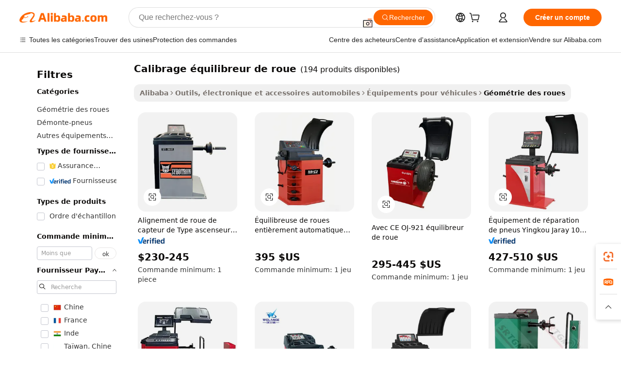

--- FILE ---
content_type: text/html;charset=UTF-8
request_url: https://french.alibaba.com/g/wheel-balancer-calibration_2.html
body_size: 76365
content:

<!-- screen_content -->

    <!-- tangram:5410 begin-->
    <!-- tangram:529998 begin-->
    
<!DOCTYPE html>
<html lang="fr" dir="ltr">
  <head>
        <script>
      window.__BB = {
        scene: window.__bb_scene || 'traffic-free-goods'
      };
      window.__BB.BB_CWV_IGNORE = {
          lcp_element: ['#icbu-buyer-pc-top-banner'],
          lcp_url: [],
        };
      window._timing = {}
      window._timing.first_start = Date.now();
      window.needLoginInspiration = Boolean(false);
      // 变量用于标记页面首次可见时间
      let firstVisibleTime = null;
      if (typeof document.hidden !== 'undefined') {
        // 页面首次加载时直接统计
        if (!document.hidden) {
          firstVisibleTime = Date.now();
          window.__BB_timex = 1
        } else {
          // 页面不可见时监听 visibilitychange 事件
          document.addEventListener('visibilitychange', () => {
            if (!document.hidden) {
              firstVisibleTime = Date.now();
              window.__BB_timex = firstVisibleTime - window.performance.timing.navigationStart
              window.__BB.firstVisibleTime = window.__BB_timex
              console.log("Page became visible after "+ window.__BB_timex + " ms");
            }
          }, { once: true });  // 确保只触发一次
        }
      } else {
        console.warn('Page Visibility API is not supported in this browser.');
      }
    </script>
        <meta name="data-spm" content="a2700">
        <meta name="aplus-xplug" content="NONE">
        <meta name="aplus-icbu-disable-umid" content="1">
        <meta name="google-translate-customization" content="9de59014edaf3b99-22e1cf3b5ca21786-g00bb439a5e9e5f8f-f">
    <meta name="yandex-verification" content="25a76ba8e4443bb3" />
    <meta name="msvalidate.01" content="E3FBF0E89B724C30844BF17C59608E8F" />
    <meta name="viewport" content="width=device-width, initial-scale=1.0, maximum-scale=5.0, user-scalable=yes">
        <link rel="preconnect" href="https://s.alicdn.com/" crossorigin>
    <link rel="dns-prefetch" href="https://s.alicdn.com">
                        <link rel="preload" href="https://s.alicdn.com/@g/alilog/??aplus_plugin_icbufront/index.js,mlog/aplus_v2.js" as="script">
        <link rel="preload" href="https://s.alicdn.com/@img/imgextra/i2/O1CN0153JdbU26g4bILVOyC_!!6000000007690-2-tps-418-58.png" as="image">
        <script>
            window.__APLUS_ABRATE__ = {
        perf_group: 'base64cached',
        scene: "traffic-free-goods",
      };
    </script>
    <meta name="aplus-mmstat-timeout" content="15000">
        <meta content="text/html; charset=utf-8" http-equiv="Content-Type">
          <title>Calibrage de l'équilibrage de roues - Précision et efficacité</title>
      <meta name="keywords" content="spring balancer,wheel balancing machine,wheel balancer">
      <meta name="description" content="Trouvez des outils d’étalonnage d’équilibreur de roue de haute qualité pour un équilibrage précis des pneus. Découvrez notre gamme d'équilibreuses de roues fiables, durables et efficaces pour différents besoins.">
            <meta name="pagetiming-rate" content="9">
      <meta name="pagetiming-resource-rate" content="4">
                    <link rel="canonical" href="https://french.alibaba.com/g/wheel-balancer-calibration_2.html">
                              <link rel="alternate" hreflang="fr" href="https://french.alibaba.com/g/wheel-balancer-calibration_2.html">
                  <link rel="alternate" hreflang="de" href="https://german.alibaba.com/g/wheel-balancer-calibration_2.html">
                  <link rel="alternate" hreflang="pt" href="https://portuguese.alibaba.com/g/wheel-balancer-calibration_2.html">
                  <link rel="alternate" hreflang="it" href="https://italian.alibaba.com/g/wheel-balancer-calibration_2.html">
                  <link rel="alternate" hreflang="es" href="https://spanish.alibaba.com/g/wheel-balancer-calibration_2.html">
                  <link rel="alternate" hreflang="ru" href="https://russian.alibaba.com/g/wheel-balancer-calibration_2.html">
                  <link rel="alternate" hreflang="ko" href="https://korean.alibaba.com/g/wheel-balancer-calibration_2.html">
                  <link rel="alternate" hreflang="ar" href="https://arabic.alibaba.com/g/wheel-balancer-calibration_2.html">
                  <link rel="alternate" hreflang="ja" href="https://japanese.alibaba.com/g/wheel-balancer-calibration_2.html">
                  <link rel="alternate" hreflang="tr" href="https://turkish.alibaba.com/g/wheel-balancer-calibration_2.html">
                  <link rel="alternate" hreflang="th" href="https://thai.alibaba.com/g/wheel-balancer-calibration_2.html">
                  <link rel="alternate" hreflang="vi" href="https://vietnamese.alibaba.com/g/wheel-balancer-calibration_2.html">
                  <link rel="alternate" hreflang="nl" href="https://dutch.alibaba.com/g/wheel-balancer-calibration_2.html">
                  <link rel="alternate" hreflang="he" href="https://hebrew.alibaba.com/g/wheel-balancer-calibration_2.html">
                  <link rel="alternate" hreflang="id" href="https://indonesian.alibaba.com/g/wheel-balancer-calibration_2.html">
                  <link rel="alternate" hreflang="hi" href="https://hindi.alibaba.com/g/wheel-balancer-calibration_2.html">
                  <link rel="alternate" hreflang="en" href="https://www.alibaba.com/showroom/wheel-balancer-calibration_2.html">
                  <link rel="alternate" hreflang="zh" href="https://chinese.alibaba.com/g/wheel-balancer-calibration_2.html">
                  <link rel="alternate" hreflang="x-default" href="https://www.alibaba.com/showroom/wheel-balancer-calibration_2.html">
                                        <script>
      // Aplus 配置自动打点
      var queue = window.goldlog_queue || (window.goldlog_queue = []);
      var tags = ["button", "a", "div", "span", "i", "svg", "input", "li", "tr"];
      queue.push(
        {
          action: 'goldlog.appendMetaInfo',
          arguments: [
            'aplus-auto-exp',
            [
              {
                logkey: '/sc.ug_msite.new_product_exp',
                cssSelector: '[data-spm-exp]',
                props: ["data-spm-exp"],
              },
              {
                logkey: '/sc.ug_pc.seolist_product_exp',
                cssSelector: '.traffic-card-gallery',
                props: ["data-spm-exp"],
              }
            ]
          ]
        }
      )
      queue.push({
        action: 'goldlog.setMetaInfo',
        arguments: ['aplus-auto-clk', JSON.stringify(tags.map(tag =>({
          "logkey": "/sc.ug_msite.new_product_clk",
          tag,
          "filter": "data-spm-clk",
          "props": ["data-spm-clk"]
        })))],
      });
    </script>
  </head>
  <div id="icbu-header"><div id="the-new-header" data-version="4.4.0" data-tnh-auto-exp="tnh-expose" data-scenes="search-products" style="position: relative;background-color: #fff;border-bottom: 1px solid #ddd;box-sizing: border-box; font-family:Inter,SF Pro Text,Roboto,Helvetica Neue,Helvetica,Tahoma,Arial,PingFang SC,Microsoft YaHei;"><div style="display: flex;align-items:center;height: 72px;min-width: 1200px;max-width: 1580px;margin: 0 auto;padding: 0 40px;box-sizing: border-box;"><img style="height: 29px; width: 209px;" src="https://s.alicdn.com/@img/imgextra/i2/O1CN0153JdbU26g4bILVOyC_!!6000000007690-2-tps-418-58.png" alt="" /></div><div style="min-width: 1200px;max-width: 1580px;margin: 0 auto;overflow: hidden;font-size: 14px;display: flex;justify-content: space-between;padding: 0 40px;box-sizing: border-box;"><div style="display: flex; align-items: center; justify-content: space-between"><div style="position: relative; height: 36px; padding: 0 28px 0 20px">All categories</div><div style="position: relative; height: 36px; padding-right: 28px">Featured selections</div><div style="position: relative; height: 36px">Trade Assurance</div></div><div style="display: flex; align-items: center; justify-content: space-between"><div style="position: relative; height: 36px; padding-right: 28px">Buyer Central</div><div style="position: relative; height: 36px; padding-right: 28px">Help Center</div><div style="position: relative; height: 36px; padding-right: 28px">Get the app</div><div style="position: relative; height: 36px">Become a supplier</div></div></div></div></div></div>
  <body data-spm="7724857" style="min-height: calc(100vh + 1px)"><script 
id="beacon-aplus"   
src="//s.alicdn.com/@g/alilog/??aplus_plugin_icbufront/index.js,mlog/aplus_v2.js"
exparams="aplus=async&userid=&aplus&ali_beacon_id=&ali_apache_id=&ali_apache_track=&ali_apache_tracktmp=&eagleeye_traceid=21032c0e17694286225773432e0d2f&ip=18%2e218%2e2%2e117&dmtrack_c={ali%5fresin%5ftrace%3dse%5frst%3dnull%7csp%5fviewtype%3dY%7cset%3d3%7cser%3d1007%7cpageId%3d43f03b08eedd4d538b1f1ce605c4337b%7cm%5fpageid%3dnull%7cpvmi%3dcb601819dc9a45a9b35598fc049058fe%7csek%5fsepd%3dcalibrage%2b%25C3%25A9quilibreur%2bde%2broue%7csek%3dwheel%2bbalancer%2bcalibration%7cse%5fpn%3d2%7cp4pid%3d964a09fb%2d3932%2d410f%2d8fac%2d7aed058a54af%7csclkid%3dnull%7cforecast%5fpost%5fcate%3dnull%7cseo%5fnew%5fuser%5fflag%3dfalse%7ccategoryId%3d340902%7cseo%5fsearch%5fmodel%5fupgrade%5fv2%3d2025070801%7cseo%5fmodule%5fcard%5f20240624%3d202406242%7clong%5ftext%5fgoogle%5ftranslate%5fv2%3d2407142%7cseo%5fcontent%5ftd%5fbottom%5ftext%5fupdate%5fkey%3d2025070801%7cseo%5fsearch%5fmodel%5fupgrade%5fv3%3d2025072201%7cdamo%5falt%5freplace%3d2485818%7cseo%5fsearch%5fmodel%5fmulti%5fupgrade%5fv3%3d2025081101%7cwap%5fcross%3d2007659%7cwap%5fcs%5faction%3d2005494%7cAPP%5fVisitor%5fActive%3d26705%7cseo%5fshowroom%5fgoods%5fmix%3d2005244%7cseo%5fdefault%5fcached%5flong%5ftext%5ffrom%5fnew%5fkeyword%5fstep%3d2024122502%7cshowroom%5fgeneral%5ftemplate%3d2005292%7cwap%5fcs%5ftext%3dnull%7cstructured%5fdata%3d2025052702%7cseo%5fmulti%5fstyle%5ftext%5fupdate%3d2511182%7cpc%5fnew%5fheader%3dnull%7cseo%5fmeta%5fcate%5ftemplate%5fv1%3d2025042401%7cseo%5fmeta%5ftd%5fsearch%5fkeyword%5fstep%5fv1%3d2025040999%7cseo%5fshowroom%5fbiz%5fbabablog%3d2809001%7cshowroom%5fft%5flong%5ftext%5fbaks%3d80802%7cAPP%5fGrowing%5fBuyer%5fHigh%5fIntent%5fActive%3d25488%7cshowroom%5fpc%5fv2019%3d2104%7cAPP%5fProspecting%5fBuyer%3d26712%7ccache%5fcontrol%3dnull%7cAPP%5fChurned%5fCore%5fBuyer%3d25463%7cseo%5fdefault%5fcached%5flong%5ftext%5fstep%3d24110802%7camp%5flighthouse%5fscore%5fimage%3d19657%7cseo%5fft%5ftranslate%5fgemini%3d25012003%7cwap%5fnode%5fssr%3d2015725%7cdataphant%5fopen%3d27030%7clongtext%5fmulti%5fstyle%5fexpand%5frussian%3d2510142%7cseo%5flongtext%5fgoogle%5fdata%5fsection%3d25021702%7cindustry%5fpopular%5ffloor%3dnull%7cwap%5fad%5fgoods%5fproduct%5finterval%3dnull%7cseo%5fgoods%5fbootom%5fwholesale%5flink%3d2486162%7cseo%5fkeyword%5faatest%3d12%7cseo%5fmiddle%5fwholesale%5flink%3dnull%7cft%5flong%5ftext%5fenpand%5fstep2%3d121602%7cseo%5fft%5flongtext%5fexpand%5fstep3%3d25012102%7cseo%5fwap%5fheadercard%3d2006288%7cAPP%5fChurned%5fInactive%5fVisitor%3d25497%7cAPP%5fGrowing%5fBuyer%5fHigh%5fIntent%5fInactive%3d25484%7cseo%5fmeta%5ftd%5fmulti%5fkey%3d2025061801%7ctop%5frecommend%5f20250120%3d202501201%7clongtext%5fmulti%5fstyle%5fexpand%5ffrench%5fcopy%3d25091802%7clongtext%5fmulti%5fstyle%5fexpand%5ffrench%5fcopy%5fcopy%3d25092502%7clong%5ftext%5fpaa%3d2020801%7cseo%5ffloor%5fexp%3dnull%7cseo%5fshowroom%5falgo%5flink%3d17764%7cseo%5fmeta%5ftd%5faib%5fgeneral%5fkey%3d2025091900%7ccountry%5findustry%3d202311033%7cshowroom%5fft%5flong%5ftext%5fenpand%5fstep1%3d101102%7cseo%5fshowroom%5fnorel%3d443425%7cplp%5fstyle%5f25%5fpc%3d202505222%7cseo%5fggs%5flayer%3d10010%7cquery%5fmutil%5flang%5ftranslate%3d2025060300%7cAPP%5fChurned%5fBuyer%3d25466%7cstream%5frender%5fperf%5fopt%3d2309181%7cwap%5fgoods%3d2007383%7cseo%5fshowroom%5fsimilar%5f20240614%3d202406142%7cchinese%5fopen%3d6307%7cquery%5fgpt%5ftranslate%3d20240820%7cad%5fproduct%5finterval%3dnull%7camp%5fto%5fpwa%3d2007359%7cplp%5faib%5fmulti%5fai%5fmeta%3d20250401%7cwap%5fsupplier%5fcontent%3dnull%7cpc%5ffree%5frefactoring%3d20220315%7csso%5foem%5ffloor%3d30031%7cAPP%5fGrowing%5fBuyer%5fInactive%3d25476%7cseo%5fpc%5fnew%5fview%5f20240807%3d202408072%7cseo%5fbottom%5ftext%5fentity%5fkey%5fcopy%3d2025062400%7cstream%5frender%3d433763%7cseo%5fmodule%5fcard%5f20240424%3d202404241%7cseo%5ftitle%5freplace%5f20191226%3d5841%7clongtext%5fmulti%5fstyle%5fexpand%3d25090802%7cgoogleweblight%3d6516%7clighthouse%5fbase64%3dnull%7cAPP%5fProspecting%5fBuyer%5fActive%3d26716%7cad%5fgoods%5fproduct%5finterval%3dnull%7cseo%5fbottom%5fdeep%5fextend%5fkw%5fkey%3d2025071101%7clongtext%5fmulti%5fstyle%5fexpand%5fturkish%3d25102802%7cilink%5fuv%3d20240911%7cwap%5flist%5fwakeup%3d2005832%7ctpp%5fcrosslink%5fpc%3d20205311%7cseo%5ftop%5fbooth%3d18501%7cAPP%5fGrowing%5fBuyer%5fLess%5fActive%3d25472%7cseo%5fsearch%5fmodel%5fupgrade%5frank%3d2025092401%7cgoodslayer%3d7977%7cft%5flong%5ftext%5ftranslate%5fexpand%5fstep1%3d24110802%7cseo%5fheaderstyle%5ftraffic%5fkey%5fv1%3d2025072100%7ccrosslink%5fswitch%3d2008141%7cp4p%5foutline%3d20240328%7cseo%5fmeta%5ftd%5faib%5fv2%5fkey%3d2025091801%7crts%5fmulti%3d2008404%7cseo%5fad%5foptimization%5fkey%5fv2%3d2025072300%7cAPP%5fVisitor%5fLess%5fActive%3d26698%7cseo%5fsearch%5franker%5fid%3d2025112400%7cplp%5fstyle%5f25%3d202505192%7ccdn%5fvm%3d2007368%7cwap%5fad%5fproduct%5finterval%3dnull%7cseo%5fsearch%5fmodel%5fmulti%5fupgrade%5frank%3d2025092401%7cpc%5fcard%5fshare%3d2025081201%7cAPP%5fGrowing%5fBuyer%5fHigh%5fIntent%5fLess%5fActive%3d25477%7cgoods%5ftitle%5fsubstitute%3d9619%7cwap%5fscreen%5fexp%3d2025081400%7creact%5fheader%5ftest%3d202502182%7cpc%5fcs%5fcolor%3dnull%7cshowroom%5fft%5flong%5ftext%5ftest%3d72502%7cone%5ftap%5flogin%5fABTest%3d202308153%7cseo%5fhyh%5fshow%5ftags%3dnull%7cplp%5fstructured%5fdata%3d2508182%7cguide%5fdelete%3d2008526%7cseo%5findustry%5ftemplate%3dnull%7cseo%5fmeta%5ftd%5fmulti%5fes%5fkey%3d2025073101%7cseo%5fshowroom%5fdata%5fmix%3d19888%7csso%5ftop%5franking%5ffloor%3d20031%7cseo%5ftd%5fdeep%5fupgrade%5fkey%5fv3%3d2025081101%7cwap%5fue%5fone%3d2025111401%7cshowroom%5fto%5frts%5flink%3d2008480%7ccountrysearch%5ftest%3dnull%7cchannel%5famp%5fto%5fpwa%3d2008435%7cseo%5fmulti%5fstyles%5flong%5ftext%3d2503172%7cseo%5fmeta%5ftext%5fmutli%5fcate%5ftemplate%5fv1%3d2025080801%7cseo%5fdefault%5fcached%5fmutil%5flong%5ftext%5fstep%3d24110436%7cseo%5faction%5fpoint%5ftype%3d22823%7cseo%5faib%5ftd%5flaunch%5f20240828%5fcopy%3d202408282%7cseo%5fshowroom%5fwholesale%5flink%3d2486142%7cseo%5fperf%5fimprove%3d2023999%7cseo%5fwap%5flist%5fbounce%5f01%3d2063%7cseo%5fwap%5flist%5fbounce%5f02%3d2128%7cAPP%5fGrowing%5fBuyer%5fActive%3d25492%7cvideolayer%3dnull%7cvideo%5fplay%3dnull%7cAPP%5fChurned%5fMember%5fInactive%3d25501%7cseo%5fgoogle%5fnew%5fstruct%3d438326%7cicbu%5falgo%5fp4p%5fseo%5fad%3d2025072300%7ctpp%5ftrace%3dseoKeyword%2dseoKeyword%5fv3%2dproduct%2dPRODUCT%5fFAIL}&pageid=12da0275210319d81769428622&hn=ensearchweb033003025216%2erg%2dus%2deast%2eus68&asid=AQAAAACOVndp3NXYOwAAAABIKF9YTsPxDw==&treq=&tres=" async>
</script>
            <style>body{background-color:white;}.no-scrollbar.il-sticky.il-top-0.il-max-h-\[100vh\].il-w-\[200px\].il-flex-shrink-0.il-flex-grow-0.il-overflow-y-scroll{background-color:#FFF;padding-left:12px}</style>
                    <!-- tangram:530006 begin-->
<!--  -->
 <style>
   @keyframes il-spin {
     to {
       transform: rotate(360deg);
     }
   }
   @keyframes il-pulse {
     50% {
       opacity: 0.5;
     }
   }
   .traffic-card-gallery {display: flex;position: relative;flex-direction: column;justify-content: flex-start;border-radius: 0.5rem;background-color: #fff;padding: 0.5rem 0.5rem 1rem;overflow: hidden;font-size: 0.75rem;line-height: 1rem;}
   .traffic-card-list {display: flex;position: relative;flex-direction: row;justify-content: flex-start;border-bottom-width: 1px;background-color: #fff;padding: 1rem;height: 292px;overflow: hidden;font-size: 0.75rem;line-height: 1rem;}
   .product-price {
     b {
       font-size: 22px;
     }
   }
   .skel-loading {
       animation: il-pulse 2s cubic-bezier(0.4, 0, 0.6, 1) infinite;background-color: hsl(60, 4.8%, 95.9%);
   }
 </style>
<div id="first-cached-card">
  <div style="box-sizing:border-box;display: flex;position: absolute;left: 0;right: 0;margin: 0 auto;z-index: 1;min-width: 1200px;max-width: 1580px;padding: 0.75rem 3.25rem 0;pointer-events: none;">
    <!--页面左侧区域-->
    <div style="width: 200px;padding-top: 1rem;padding-left:12px; background-color: #fff;border-radius: 0.25rem">
      <div class="skel-loading" style="height: 1.5rem;width: 50%;border-radius: 0.25rem;"></div>
      <div style="margin-top: 1rem;margin-bottom: 1rem;">
        <div class="skel-loading" style="height: 1rem;width: calc(100% * 5 / 6);"></div>
        <div
          class="skel-loading"
          style="margin-top: 1rem;height: 1rem;width: calc(100% * 8 / 12);"
        ></div>
        <div class="skel-loading" style="margin-top: 1rem;height: 1rem;width: 75%;"></div>
        <div
          class="skel-loading"
          style="margin-top: 1rem;height: 1rem;width: calc(100% * 7 / 12);"
        ></div>
      </div>
      <div class="skel-loading" style="height: 1.5rem;width: 50%;border-radius: 0.25rem;"></div>
      <div style="margin-top: 1rem;margin-bottom: 1rem;">
        <div class="skel-loading" style="height: 1rem;width: calc(100% * 5 / 6);"></div>
        <div
          class="skel-loading"
          style="margin-top: 1rem;height: 1rem;width: calc(100% * 8 / 12);"
        ></div>
        <div class="skel-loading" style="margin-top: 1rem;height: 1rem;width: 75%;"></div>
        <div
          class="skel-loading"
          style="margin-top: 1rem;height: 1rem;width: calc(100% * 7 / 12);"
        ></div>
      </div>
      <div class="skel-loading" style="height: 1.5rem;width: 50%;border-radius: 0.25rem;"></div>
      <div style="margin-top: 1rem;margin-bottom: 1rem;">
        <div class="skel-loading" style="height: 1rem;width: calc(100% * 5 / 6);"></div>
        <div
          class="skel-loading"
          style="margin-top: 1rem;height: 1rem;width: calc(100% * 8 / 12);"
        ></div>
        <div class="skel-loading" style="margin-top: 1rem;height: 1rem;width: 75%;"></div>
        <div
          class="skel-loading"
          style="margin-top: 1rem;height: 1rem;width: calc(100% * 7 / 12);"
        ></div>
      </div>
      <div class="skel-loading" style="height: 1.5rem;width: 50%;border-radius: 0.25rem;"></div>
      <div style="margin-top: 1rem;margin-bottom: 1rem;">
        <div class="skel-loading" style="height: 1rem;width: calc(100% * 5 / 6);"></div>
        <div
          class="skel-loading"
          style="margin-top: 1rem;height: 1rem;width: calc(100% * 8 / 12);"
        ></div>
        <div class="skel-loading" style="margin-top: 1rem;height: 1rem;width: 75%;"></div>
        <div
          class="skel-loading"
          style="margin-top: 1rem;height: 1rem;width: calc(100% * 7 / 12);"
        ></div>
      </div>
      <div class="skel-loading" style="height: 1.5rem;width: 50%;border-radius: 0.25rem;"></div>
      <div style="margin-top: 1rem;margin-bottom: 1rem;">
        <div class="skel-loading" style="height: 1rem;width: calc(100% * 5 / 6);"></div>
        <div
          class="skel-loading"
          style="margin-top: 1rem;height: 1rem;width: calc(100% * 8 / 12);"
        ></div>
        <div class="skel-loading" style="margin-top: 1rem;height: 1rem;width: 75%;"></div>
        <div
          class="skel-loading"
          style="margin-top: 1rem;height: 1rem;width: calc(100% * 7 / 12);"
        ></div>
      </div>
      <div class="skel-loading" style="height: 1.5rem;width: 50%;border-radius: 0.25rem;"></div>
      <div style="margin-top: 1rem;margin-bottom: 1rem;">
        <div class="skel-loading" style="height: 1rem;width: calc(100% * 5 / 6);"></div>
        <div
          class="skel-loading"
          style="margin-top: 1rem;height: 1rem;width: calc(100% * 8 / 12);"
        ></div>
        <div class="skel-loading" style="margin-top: 1rem;height: 1rem;width: 75%;"></div>
        <div
          class="skel-loading"
          style="margin-top: 1rem;height: 1rem;width: calc(100% * 7 / 12);"
        ></div>
      </div>
    </div>
    <!--页面主体区域-->
    <div style="flex: 1 1 0%; overflow: hidden;padding: 0.5rem 0.5rem 0.5rem 1.5rem">
      <div style="height: 1.25rem;margin-bottom: 1rem;"></div>
      <!-- keywords -->
      <div style="margin-bottom: 1rem;height: 1.75rem;font-weight: 700;font-size: 1.25rem;line-height: 1.75rem;"></div>
      <!-- longtext -->
            <div style="width: calc(25% - 0.9rem);pointer-events: auto">
        <div class="traffic-card-gallery">
          <!-- ProductImage -->
          <a href="//www.alibaba.com/product-detail/China-Factory-Supply-ST-9601-Wheel_1601261765485.html?from=SEO" target="_blank" style="position: relative;margin-bottom: 0.5rem;aspect-ratio: 1;overflow: hidden;border-radius: 0.5rem;">
            <div style="display: flex; overflow: hidden">
              <div style="position: relative;margin: 0;width: 100%;min-width: 0;flex-shrink: 0;flex-grow: 0;flex-basis: 100%;padding: 0;">
                <img style="position: relative; aspect-ratio: 1; width: 100%" src="[data-uri]" loading="eager" />
                <div style="position: absolute;left: 0;bottom: 0;right: 0;top: 0;background-color: #000;opacity: 0.05;"></div>
              </div>
            </div>
          </a>
          <div style="display: flex;flex: 1 1 0%;flex-direction: column;justify-content: space-between;">
            <div>
              <a class="skel-loading" style="margin-top: 0.5rem;display:inline-block;width:100%;height:1rem;" href="//www.alibaba.com/product-detail/China-Factory-Supply-ST-9601-Wheel_1601261765485.html" target="_blank"></a>
              <a class="skel-loading" style="margin-top: 0.125rem;display:inline-block;width:100%;height:1rem;" href="//www.alibaba.com/product-detail/China-Factory-Supply-ST-9601-Wheel_1601261765485.html" target="_blank"></a>
              <div class="skel-loading" style="margin-top: 0.25rem;height:1.625rem;width:75%"></div>
              <div class="skel-loading" style="margin-top: 0.5rem;height: 1rem;width:50%"></div>
              <div class="skel-loading" style="margin-top:0.25rem;height:1rem;width:25%"></div>
            </div>
          </div>

        </div>
      </div>

    </div>
  </div>
</div>
<!-- tangram:530006 end-->
            <style>.component-left-filter-callback{display:flex;position:relative;margin-top:10px;height:1200px}.component-left-filter-callback img{width:200px}.component-left-filter-callback i{position:absolute;top:5%;left:50%}.related-search-wrapper{padding:.5rem;--tw-bg-opacity: 1;background-color:#fff;background-color:rgba(255,255,255,var(--tw-bg-opacity, 1));border-width:1px;border-color:var(--input)}.related-search-wrapper .related-search-box{margin:12px 16px}.related-search-wrapper .related-search-box .related-search-title{display:inline;float:start;color:#666;word-wrap:break-word;margin-right:12px;width:13%}.related-search-wrapper .related-search-box .related-search-content{display:flex;flex-wrap:wrap}.related-search-wrapper .related-search-box .related-search-content .related-search-link{margin-right:12px;width:23%;overflow:hidden;color:#666;text-overflow:ellipsis;white-space:nowrap}.product-title img{margin-right:.5rem;display:inline-block;height:1rem;vertical-align:sub}.product-price b{font-size:22px}.similar-icon{position:absolute;bottom:12px;z-index:2;right:12px}.rfq-card{display:inline-block;position:relative;box-sizing:border-box;margin-bottom:36px}.rfq-card .rfq-card-content{display:flex;position:relative;flex-direction:column;align-items:flex-start;background-size:cover;background-color:#fff;padding:12px;width:100%;height:100%}.rfq-card .rfq-card-content .rfq-card-icon{margin-top:50px}.rfq-card .rfq-card-content .rfq-card-icon img{width:45px}.rfq-card .rfq-card-content .rfq-card-top-title{margin-top:14px;color:#222;font-weight:400;font-size:16px}.rfq-card .rfq-card-content .rfq-card-title{margin-top:24px;color:#333;font-weight:800;font-size:20px}.rfq-card .rfq-card-content .rfq-card-input-box{margin-top:24px;width:100%}.rfq-card .rfq-card-content .rfq-card-input-box textarea{box-sizing:border-box;border:1px solid #ddd;border-radius:4px;background-color:#fff;padding:9px 12px;width:100%;height:88px;resize:none;color:#666;font-weight:400;font-size:13px;font-family:inherit}.rfq-card .rfq-card-content .rfq-card-button{margin-top:24px;border:1px solid #666;border-radius:16px;background-color:#fff;width:67%;color:#000;font-weight:700;font-size:14px;line-height:30px;text-align:center}[data-modulename^=ProductList-] div{contain-intrinsic-size:auto 500px}.traffic-card-gallery:hover{--tw-shadow: 0px 2px 6px 2px rgba(0,0,0,.12157);--tw-shadow-colored: 0px 2px 6px 2px var(--tw-shadow-color);box-shadow:0 0 #0000,0 0 #0000,0 2px 6px 2px #0000001f;box-shadow:var(--tw-ring-offset-shadow, 0 0 rgba(0,0,0,0)),var(--tw-ring-shadow, 0 0 rgba(0,0,0,0)),var(--tw-shadow);z-index:10}.traffic-card-gallery{position:relative;display:flex;flex-direction:column;justify-content:flex-start;overflow:hidden;border-radius:.75rem;--tw-bg-opacity: 1;background-color:#fff;background-color:rgba(255,255,255,var(--tw-bg-opacity, 1));padding:.5rem;font-size:.75rem;line-height:1rem}.traffic-card-list{position:relative;display:flex;height:292px;flex-direction:row;justify-content:flex-start;overflow:hidden;border-bottom-width:1px;--tw-bg-opacity: 1;background-color:#fff;background-color:rgba(255,255,255,var(--tw-bg-opacity, 1));padding:1rem;font-size:.75rem;line-height:1rem}.traffic-card-g-industry:hover{--tw-shadow: 0 0 10px rgba(0,0,0,.1);--tw-shadow-colored: 0 0 10px var(--tw-shadow-color);box-shadow:0 0 #0000,0 0 #0000,0 0 10px #0000001a;box-shadow:var(--tw-ring-offset-shadow, 0 0 rgba(0,0,0,0)),var(--tw-ring-shadow, 0 0 rgba(0,0,0,0)),var(--tw-shadow)}.traffic-card-g-industry{position:relative;border-radius:var(--radius);--tw-bg-opacity: 1;background-color:#fff;background-color:rgba(255,255,255,var(--tw-bg-opacity, 1));padding:1.25rem .75rem .75rem;font-size:.875rem;line-height:1.25rem}.module-filter-section-wrapper{max-height:none!important;overflow-x:hidden}*,:before,:after{--tw-border-spacing-x: 0;--tw-border-spacing-y: 0;--tw-translate-x: 0;--tw-translate-y: 0;--tw-rotate: 0;--tw-skew-x: 0;--tw-skew-y: 0;--tw-scale-x: 1;--tw-scale-y: 1;--tw-pan-x: ;--tw-pan-y: ;--tw-pinch-zoom: ;--tw-scroll-snap-strictness: proximity;--tw-gradient-from-position: ;--tw-gradient-via-position: ;--tw-gradient-to-position: ;--tw-ordinal: ;--tw-slashed-zero: ;--tw-numeric-figure: ;--tw-numeric-spacing: ;--tw-numeric-fraction: ;--tw-ring-inset: ;--tw-ring-offset-width: 0px;--tw-ring-offset-color: #fff;--tw-ring-color: rgba(59, 130, 246, .5);--tw-ring-offset-shadow: 0 0 rgba(0,0,0,0);--tw-ring-shadow: 0 0 rgba(0,0,0,0);--tw-shadow: 0 0 rgba(0,0,0,0);--tw-shadow-colored: 0 0 rgba(0,0,0,0);--tw-blur: ;--tw-brightness: ;--tw-contrast: ;--tw-grayscale: ;--tw-hue-rotate: ;--tw-invert: ;--tw-saturate: ;--tw-sepia: ;--tw-drop-shadow: ;--tw-backdrop-blur: ;--tw-backdrop-brightness: ;--tw-backdrop-contrast: ;--tw-backdrop-grayscale: ;--tw-backdrop-hue-rotate: ;--tw-backdrop-invert: ;--tw-backdrop-opacity: ;--tw-backdrop-saturate: ;--tw-backdrop-sepia: ;--tw-contain-size: ;--tw-contain-layout: ;--tw-contain-paint: ;--tw-contain-style: }::backdrop{--tw-border-spacing-x: 0;--tw-border-spacing-y: 0;--tw-translate-x: 0;--tw-translate-y: 0;--tw-rotate: 0;--tw-skew-x: 0;--tw-skew-y: 0;--tw-scale-x: 1;--tw-scale-y: 1;--tw-pan-x: ;--tw-pan-y: ;--tw-pinch-zoom: ;--tw-scroll-snap-strictness: proximity;--tw-gradient-from-position: ;--tw-gradient-via-position: ;--tw-gradient-to-position: ;--tw-ordinal: ;--tw-slashed-zero: ;--tw-numeric-figure: ;--tw-numeric-spacing: ;--tw-numeric-fraction: ;--tw-ring-inset: ;--tw-ring-offset-width: 0px;--tw-ring-offset-color: #fff;--tw-ring-color: rgba(59, 130, 246, .5);--tw-ring-offset-shadow: 0 0 rgba(0,0,0,0);--tw-ring-shadow: 0 0 rgba(0,0,0,0);--tw-shadow: 0 0 rgba(0,0,0,0);--tw-shadow-colored: 0 0 rgba(0,0,0,0);--tw-blur: ;--tw-brightness: ;--tw-contrast: ;--tw-grayscale: ;--tw-hue-rotate: ;--tw-invert: ;--tw-saturate: ;--tw-sepia: ;--tw-drop-shadow: ;--tw-backdrop-blur: ;--tw-backdrop-brightness: ;--tw-backdrop-contrast: ;--tw-backdrop-grayscale: ;--tw-backdrop-hue-rotate: ;--tw-backdrop-invert: ;--tw-backdrop-opacity: ;--tw-backdrop-saturate: ;--tw-backdrop-sepia: ;--tw-contain-size: ;--tw-contain-layout: ;--tw-contain-paint: ;--tw-contain-style: }*,:before,:after{box-sizing:border-box;border-width:0;border-style:solid;border-color:#e5e7eb}:before,:after{--tw-content: ""}html,:host{line-height:1.5;-webkit-text-size-adjust:100%;-moz-tab-size:4;-o-tab-size:4;tab-size:4;font-family:ui-sans-serif,system-ui,-apple-system,Segoe UI,Roboto,Ubuntu,Cantarell,Noto Sans,sans-serif,"Apple Color Emoji","Segoe UI Emoji",Segoe UI Symbol,"Noto Color Emoji";font-feature-settings:normal;font-variation-settings:normal;-webkit-tap-highlight-color:transparent}body{margin:0;line-height:inherit}hr{height:0;color:inherit;border-top-width:1px}abbr:where([title]){text-decoration:underline;-webkit-text-decoration:underline dotted;text-decoration:underline dotted}h1,h2,h3,h4,h5,h6{font-size:inherit;font-weight:inherit}a{color:inherit;text-decoration:inherit}b,strong{font-weight:bolder}code,kbd,samp,pre{font-family:ui-monospace,SFMono-Regular,Menlo,Monaco,Consolas,Liberation Mono,Courier New,monospace;font-feature-settings:normal;font-variation-settings:normal;font-size:1em}small{font-size:80%}sub,sup{font-size:75%;line-height:0;position:relative;vertical-align:baseline}sub{bottom:-.25em}sup{top:-.5em}table{text-indent:0;border-color:inherit;border-collapse:collapse}button,input,optgroup,select,textarea{font-family:inherit;font-feature-settings:inherit;font-variation-settings:inherit;font-size:100%;font-weight:inherit;line-height:inherit;letter-spacing:inherit;color:inherit;margin:0;padding:0}button,select{text-transform:none}button,input:where([type=button]),input:where([type=reset]),input:where([type=submit]){-webkit-appearance:button;background-color:transparent;background-image:none}:-moz-focusring{outline:auto}:-moz-ui-invalid{box-shadow:none}progress{vertical-align:baseline}::-webkit-inner-spin-button,::-webkit-outer-spin-button{height:auto}[type=search]{-webkit-appearance:textfield;outline-offset:-2px}::-webkit-search-decoration{-webkit-appearance:none}::-webkit-file-upload-button{-webkit-appearance:button;font:inherit}summary{display:list-item}blockquote,dl,dd,h1,h2,h3,h4,h5,h6,hr,figure,p,pre{margin:0}fieldset{margin:0;padding:0}legend{padding:0}ol,ul,menu{list-style:none;margin:0;padding:0}dialog{padding:0}textarea{resize:vertical}input::-moz-placeholder,textarea::-moz-placeholder{opacity:1;color:#9ca3af}input::placeholder,textarea::placeholder{opacity:1;color:#9ca3af}button,[role=button]{cursor:pointer}:disabled{cursor:default}img,svg,video,canvas,audio,iframe,embed,object{display:block;vertical-align:middle}img,video{max-width:100%;height:auto}[hidden]:where(:not([hidden=until-found])){display:none}:root{--background: hsl(0, 0%, 100%);--foreground: hsl(20, 14.3%, 4.1%);--card: hsl(0, 0%, 100%);--card-foreground: hsl(20, 14.3%, 4.1%);--popover: hsl(0, 0%, 100%);--popover-foreground: hsl(20, 14.3%, 4.1%);--primary: hsl(24, 100%, 50%);--primary-foreground: hsl(60, 9.1%, 97.8%);--secondary: hsl(60, 4.8%, 95.9%);--secondary-foreground: #333;--muted: hsl(60, 4.8%, 95.9%);--muted-foreground: hsl(25, 5.3%, 44.7%);--accent: hsl(60, 4.8%, 95.9%);--accent-foreground: hsl(24, 9.8%, 10%);--destructive: hsl(0, 84.2%, 60.2%);--destructive-foreground: hsl(60, 9.1%, 97.8%);--border: hsl(20, 5.9%, 90%);--input: hsl(20, 5.9%, 90%);--ring: hsl(24.6, 95%, 53.1%);--radius: 1rem}.dark{--background: hsl(20, 14.3%, 4.1%);--foreground: hsl(60, 9.1%, 97.8%);--card: hsl(20, 14.3%, 4.1%);--card-foreground: hsl(60, 9.1%, 97.8%);--popover: hsl(20, 14.3%, 4.1%);--popover-foreground: hsl(60, 9.1%, 97.8%);--primary: hsl(20.5, 90.2%, 48.2%);--primary-foreground: hsl(60, 9.1%, 97.8%);--secondary: hsl(12, 6.5%, 15.1%);--secondary-foreground: hsl(60, 9.1%, 97.8%);--muted: hsl(12, 6.5%, 15.1%);--muted-foreground: hsl(24, 5.4%, 63.9%);--accent: hsl(12, 6.5%, 15.1%);--accent-foreground: hsl(60, 9.1%, 97.8%);--destructive: hsl(0, 72.2%, 50.6%);--destructive-foreground: hsl(60, 9.1%, 97.8%);--border: hsl(12, 6.5%, 15.1%);--input: hsl(12, 6.5%, 15.1%);--ring: hsl(20.5, 90.2%, 48.2%)}*{border-color:#e7e5e4;border-color:var(--border)}body{background-color:#fff;background-color:var(--background);color:#0c0a09;color:var(--foreground)}.il-sr-only{position:absolute;width:1px;height:1px;padding:0;margin:-1px;overflow:hidden;clip:rect(0,0,0,0);white-space:nowrap;border-width:0}.il-invisible{visibility:hidden}.il-fixed{position:fixed}.il-absolute{position:absolute}.il-relative{position:relative}.il-sticky{position:sticky}.il-inset-0{inset:0}.il--bottom-12{bottom:-3rem}.il--top-12{top:-3rem}.il-bottom-0{bottom:0}.il-bottom-2{bottom:.5rem}.il-bottom-3{bottom:.75rem}.il-bottom-4{bottom:1rem}.il-end-0{right:0}.il-end-2{right:.5rem}.il-end-3{right:.75rem}.il-end-4{right:1rem}.il-left-0{left:0}.il-left-3{left:.75rem}.il-right-0{right:0}.il-right-2{right:.5rem}.il-right-3{right:.75rem}.il-start-0{left:0}.il-start-1\/2{left:50%}.il-start-2{left:.5rem}.il-start-3{left:.75rem}.il-start-\[50\%\]{left:50%}.il-top-0{top:0}.il-top-1\/2{top:50%}.il-top-16{top:4rem}.il-top-4{top:1rem}.il-top-\[50\%\]{top:50%}.il-z-10{z-index:10}.il-z-50{z-index:50}.il-z-\[9999\]{z-index:9999}.il-col-span-4{grid-column:span 4 / span 4}.il-m-0{margin:0}.il-m-3{margin:.75rem}.il-m-auto{margin:auto}.il-mx-auto{margin-left:auto;margin-right:auto}.il-my-3{margin-top:.75rem;margin-bottom:.75rem}.il-my-5{margin-top:1.25rem;margin-bottom:1.25rem}.il-my-auto{margin-top:auto;margin-bottom:auto}.\!il-mb-4{margin-bottom:1rem!important}.il--mt-4{margin-top:-1rem}.il-mb-0{margin-bottom:0}.il-mb-1{margin-bottom:.25rem}.il-mb-2{margin-bottom:.5rem}.il-mb-3{margin-bottom:.75rem}.il-mb-4{margin-bottom:1rem}.il-mb-5{margin-bottom:1.25rem}.il-mb-6{margin-bottom:1.5rem}.il-mb-8{margin-bottom:2rem}.il-mb-\[-0\.75rem\]{margin-bottom:-.75rem}.il-mb-\[0\.125rem\]{margin-bottom:.125rem}.il-me-1{margin-right:.25rem}.il-me-2{margin-right:.5rem}.il-me-3{margin-right:.75rem}.il-me-auto{margin-right:auto}.il-mr-1{margin-right:.25rem}.il-mr-2{margin-right:.5rem}.il-ms-1{margin-left:.25rem}.il-ms-4{margin-left:1rem}.il-ms-5{margin-left:1.25rem}.il-ms-8{margin-left:2rem}.il-ms-\[\.375rem\]{margin-left:.375rem}.il-ms-auto{margin-left:auto}.il-mt-0{margin-top:0}.il-mt-0\.5{margin-top:.125rem}.il-mt-1{margin-top:.25rem}.il-mt-2{margin-top:.5rem}.il-mt-3{margin-top:.75rem}.il-mt-4{margin-top:1rem}.il-mt-6{margin-top:1.5rem}.il-line-clamp-1{overflow:hidden;display:-webkit-box;-webkit-box-orient:vertical;-webkit-line-clamp:1}.il-line-clamp-2{overflow:hidden;display:-webkit-box;-webkit-box-orient:vertical;-webkit-line-clamp:2}.il-line-clamp-6{overflow:hidden;display:-webkit-box;-webkit-box-orient:vertical;-webkit-line-clamp:6}.il-inline-block{display:inline-block}.il-inline{display:inline}.il-flex{display:flex}.il-inline-flex{display:inline-flex}.il-grid{display:grid}.il-aspect-square{aspect-ratio:1 / 1}.il-size-5{width:1.25rem;height:1.25rem}.il-h-1{height:.25rem}.il-h-10{height:2.5rem}.il-h-11{height:2.75rem}.il-h-20{height:5rem}.il-h-24{height:6rem}.il-h-3\.5{height:.875rem}.il-h-4{height:1rem}.il-h-40{height:10rem}.il-h-6{height:1.5rem}.il-h-8{height:2rem}.il-h-9{height:2.25rem}.il-h-\[150px\]{height:150px}.il-h-\[152px\]{height:152px}.il-h-\[18\.25rem\]{height:18.25rem}.il-h-\[292px\]{height:292px}.il-h-\[600px\]{height:600px}.il-h-auto{height:auto}.il-h-fit{height:-moz-fit-content;height:fit-content}.il-h-full{height:100%}.il-h-screen{height:100vh}.il-max-h-\[100vh\]{max-height:100vh}.il-w-1\/2{width:50%}.il-w-10{width:2.5rem}.il-w-10\/12{width:83.333333%}.il-w-4{width:1rem}.il-w-6{width:1.5rem}.il-w-64{width:16rem}.il-w-7\/12{width:58.333333%}.il-w-72{width:18rem}.il-w-8{width:2rem}.il-w-8\/12{width:66.666667%}.il-w-9{width:2.25rem}.il-w-9\/12{width:75%}.il-w-\[200px\]{width:200px}.il-w-\[84px\]{width:84px}.il-w-fit{width:-moz-fit-content;width:fit-content}.il-w-full{width:100%}.il-w-screen{width:100vw}.il-min-w-0{min-width:0px}.il-min-w-3{min-width:.75rem}.il-min-w-\[1200px\]{min-width:1200px}.il-max-w-\[1000px\]{max-width:1000px}.il-max-w-\[1580px\]{max-width:1580px}.il-max-w-full{max-width:100%}.il-max-w-lg{max-width:32rem}.il-flex-1{flex:1 1 0%}.il-flex-shrink-0,.il-shrink-0{flex-shrink:0}.il-flex-grow-0,.il-grow-0{flex-grow:0}.il-basis-24{flex-basis:6rem}.il-basis-full{flex-basis:100%}.il-origin-\[--radix-tooltip-content-transform-origin\]{transform-origin:var(--radix-tooltip-content-transform-origin)}.il--translate-x-1\/2{--tw-translate-x: -50%;transform:translate(-50%,var(--tw-translate-y)) rotate(var(--tw-rotate)) skew(var(--tw-skew-x)) skewY(var(--tw-skew-y)) scaleX(var(--tw-scale-x)) scaleY(var(--tw-scale-y));transform:translate(var(--tw-translate-x),var(--tw-translate-y)) rotate(var(--tw-rotate)) skew(var(--tw-skew-x)) skewY(var(--tw-skew-y)) scaleX(var(--tw-scale-x)) scaleY(var(--tw-scale-y))}.il--translate-y-1\/2{--tw-translate-y: -50%;transform:translate(var(--tw-translate-x),-50%) rotate(var(--tw-rotate)) skew(var(--tw-skew-x)) skewY(var(--tw-skew-y)) scaleX(var(--tw-scale-x)) scaleY(var(--tw-scale-y));transform:translate(var(--tw-translate-x),var(--tw-translate-y)) rotate(var(--tw-rotate)) skew(var(--tw-skew-x)) skewY(var(--tw-skew-y)) scaleX(var(--tw-scale-x)) scaleY(var(--tw-scale-y))}.il-translate-x-\[-50\%\]{--tw-translate-x: -50%;transform:translate(-50%,var(--tw-translate-y)) rotate(var(--tw-rotate)) skew(var(--tw-skew-x)) skewY(var(--tw-skew-y)) scaleX(var(--tw-scale-x)) scaleY(var(--tw-scale-y));transform:translate(var(--tw-translate-x),var(--tw-translate-y)) rotate(var(--tw-rotate)) skew(var(--tw-skew-x)) skewY(var(--tw-skew-y)) scaleX(var(--tw-scale-x)) scaleY(var(--tw-scale-y))}.il-translate-y-\[-50\%\]{--tw-translate-y: -50%;transform:translate(var(--tw-translate-x),-50%) rotate(var(--tw-rotate)) skew(var(--tw-skew-x)) skewY(var(--tw-skew-y)) scaleX(var(--tw-scale-x)) scaleY(var(--tw-scale-y));transform:translate(var(--tw-translate-x),var(--tw-translate-y)) rotate(var(--tw-rotate)) skew(var(--tw-skew-x)) skewY(var(--tw-skew-y)) scaleX(var(--tw-scale-x)) scaleY(var(--tw-scale-y))}.il-rotate-90{--tw-rotate: 90deg;transform:translate(var(--tw-translate-x),var(--tw-translate-y)) rotate(90deg) skew(var(--tw-skew-x)) skewY(var(--tw-skew-y)) scaleX(var(--tw-scale-x)) scaleY(var(--tw-scale-y));transform:translate(var(--tw-translate-x),var(--tw-translate-y)) rotate(var(--tw-rotate)) skew(var(--tw-skew-x)) skewY(var(--tw-skew-y)) scaleX(var(--tw-scale-x)) scaleY(var(--tw-scale-y))}@keyframes il-pulse{50%{opacity:.5}}.il-animate-pulse{animation:il-pulse 2s cubic-bezier(.4,0,.6,1) infinite}@keyframes il-spin{to{transform:rotate(360deg)}}.il-animate-spin{animation:il-spin 1s linear infinite}.il-cursor-pointer{cursor:pointer}.il-list-disc{list-style-type:disc}.il-grid-cols-2{grid-template-columns:repeat(2,minmax(0,1fr))}.il-grid-cols-4{grid-template-columns:repeat(4,minmax(0,1fr))}.il-flex-row{flex-direction:row}.il-flex-col{flex-direction:column}.il-flex-col-reverse{flex-direction:column-reverse}.il-flex-wrap{flex-wrap:wrap}.il-flex-nowrap{flex-wrap:nowrap}.il-items-start{align-items:flex-start}.il-items-center{align-items:center}.il-items-baseline{align-items:baseline}.il-justify-start{justify-content:flex-start}.il-justify-end{justify-content:flex-end}.il-justify-center{justify-content:center}.il-justify-between{justify-content:space-between}.il-gap-1{gap:.25rem}.il-gap-1\.5{gap:.375rem}.il-gap-10{gap:2.5rem}.il-gap-2{gap:.5rem}.il-gap-3{gap:.75rem}.il-gap-4{gap:1rem}.il-gap-8{gap:2rem}.il-gap-\[\.0938rem\]{gap:.0938rem}.il-gap-\[\.375rem\]{gap:.375rem}.il-gap-\[0\.125rem\]{gap:.125rem}.\!il-gap-x-5{-moz-column-gap:1.25rem!important;column-gap:1.25rem!important}.\!il-gap-y-5{row-gap:1.25rem!important}.il-space-y-1\.5>:not([hidden])~:not([hidden]){--tw-space-y-reverse: 0;margin-top:calc(.375rem * (1 - var(--tw-space-y-reverse)));margin-top:.375rem;margin-top:calc(.375rem * calc(1 - var(--tw-space-y-reverse)));margin-bottom:0rem;margin-bottom:calc(.375rem * var(--tw-space-y-reverse))}.il-space-y-4>:not([hidden])~:not([hidden]){--tw-space-y-reverse: 0;margin-top:calc(1rem * (1 - var(--tw-space-y-reverse)));margin-top:1rem;margin-top:calc(1rem * calc(1 - var(--tw-space-y-reverse)));margin-bottom:0rem;margin-bottom:calc(1rem * var(--tw-space-y-reverse))}.il-overflow-hidden{overflow:hidden}.il-overflow-y-auto{overflow-y:auto}.il-overflow-y-scroll{overflow-y:scroll}.il-truncate{overflow:hidden;text-overflow:ellipsis;white-space:nowrap}.il-text-ellipsis{text-overflow:ellipsis}.il-whitespace-normal{white-space:normal}.il-whitespace-nowrap{white-space:nowrap}.il-break-normal{word-wrap:normal;word-break:normal}.il-break-words{word-wrap:break-word}.il-break-all{word-break:break-all}.il-rounded{border-radius:.25rem}.il-rounded-2xl{border-radius:1rem}.il-rounded-\[0\.5rem\]{border-radius:.5rem}.il-rounded-\[1\.25rem\]{border-radius:1.25rem}.il-rounded-full{border-radius:9999px}.il-rounded-lg{border-radius:1rem;border-radius:var(--radius)}.il-rounded-md{border-radius:calc(1rem - 2px);border-radius:calc(var(--radius) - 2px)}.il-rounded-sm{border-radius:calc(1rem - 4px);border-radius:calc(var(--radius) - 4px)}.il-rounded-xl{border-radius:.75rem}.il-border,.il-border-\[1px\]{border-width:1px}.il-border-b,.il-border-b-\[1px\]{border-bottom-width:1px}.il-border-solid{border-style:solid}.il-border-none{border-style:none}.il-border-\[\#222\]{--tw-border-opacity: 1;border-color:#222;border-color:rgba(34,34,34,var(--tw-border-opacity, 1))}.il-border-\[\#DDD\]{--tw-border-opacity: 1;border-color:#ddd;border-color:rgba(221,221,221,var(--tw-border-opacity, 1))}.il-border-foreground{border-color:#0c0a09;border-color:var(--foreground)}.il-border-input{border-color:#e7e5e4;border-color:var(--input)}.il-bg-\[\#F8F8F8\]{--tw-bg-opacity: 1;background-color:#f8f8f8;background-color:rgba(248,248,248,var(--tw-bg-opacity, 1))}.il-bg-\[\#d9d9d963\]{background-color:#d9d9d963}.il-bg-accent{background-color:#f5f5f4;background-color:var(--accent)}.il-bg-background{background-color:#fff;background-color:var(--background)}.il-bg-black{--tw-bg-opacity: 1;background-color:#000;background-color:rgba(0,0,0,var(--tw-bg-opacity, 1))}.il-bg-black\/80{background-color:#000c}.il-bg-destructive{background-color:#ef4444;background-color:var(--destructive)}.il-bg-gray-300{--tw-bg-opacity: 1;background-color:#d1d5db;background-color:rgba(209,213,219,var(--tw-bg-opacity, 1))}.il-bg-muted{background-color:#f5f5f4;background-color:var(--muted)}.il-bg-orange-500{--tw-bg-opacity: 1;background-color:#f97316;background-color:rgba(249,115,22,var(--tw-bg-opacity, 1))}.il-bg-popover{background-color:#fff;background-color:var(--popover)}.il-bg-primary{background-color:#f60;background-color:var(--primary)}.il-bg-secondary{background-color:#f5f5f4;background-color:var(--secondary)}.il-bg-transparent{background-color:transparent}.il-bg-white{--tw-bg-opacity: 1;background-color:#fff;background-color:rgba(255,255,255,var(--tw-bg-opacity, 1))}.il-bg-opacity-80{--tw-bg-opacity: .8}.il-bg-cover{background-size:cover}.il-bg-no-repeat{background-repeat:no-repeat}.il-fill-black{fill:#000}.il-object-cover{-o-object-fit:cover;object-fit:cover}.il-p-0{padding:0}.il-p-1{padding:.25rem}.il-p-2{padding:.5rem}.il-p-3{padding:.75rem}.il-p-4{padding:1rem}.il-p-5{padding:1.25rem}.il-p-6{padding:1.5rem}.il-px-2{padding-left:.5rem;padding-right:.5rem}.il-px-3{padding-left:.75rem;padding-right:.75rem}.il-py-0\.5{padding-top:.125rem;padding-bottom:.125rem}.il-py-1\.5{padding-top:.375rem;padding-bottom:.375rem}.il-py-10{padding-top:2.5rem;padding-bottom:2.5rem}.il-py-2{padding-top:.5rem;padding-bottom:.5rem}.il-py-3{padding-top:.75rem;padding-bottom:.75rem}.il-pb-0{padding-bottom:0}.il-pb-3{padding-bottom:.75rem}.il-pb-4{padding-bottom:1rem}.il-pb-8{padding-bottom:2rem}.il-pe-0{padding-right:0}.il-pe-2{padding-right:.5rem}.il-pe-3{padding-right:.75rem}.il-pe-4{padding-right:1rem}.il-pe-6{padding-right:1.5rem}.il-pe-8{padding-right:2rem}.il-pe-\[12px\]{padding-right:12px}.il-pe-\[3\.25rem\]{padding-right:3.25rem}.il-pl-4{padding-left:1rem}.il-ps-0{padding-left:0}.il-ps-2{padding-left:.5rem}.il-ps-3{padding-left:.75rem}.il-ps-4{padding-left:1rem}.il-ps-6{padding-left:1.5rem}.il-ps-8{padding-left:2rem}.il-ps-\[12px\]{padding-left:12px}.il-ps-\[3\.25rem\]{padding-left:3.25rem}.il-pt-10{padding-top:2.5rem}.il-pt-4{padding-top:1rem}.il-pt-5{padding-top:1.25rem}.il-pt-6{padding-top:1.5rem}.il-pt-7{padding-top:1.75rem}.il-text-center{text-align:center}.il-text-start{text-align:left}.il-text-2xl{font-size:1.5rem;line-height:2rem}.il-text-base{font-size:1rem;line-height:1.5rem}.il-text-lg{font-size:1.125rem;line-height:1.75rem}.il-text-sm{font-size:.875rem;line-height:1.25rem}.il-text-xl{font-size:1.25rem;line-height:1.75rem}.il-text-xs{font-size:.75rem;line-height:1rem}.il-font-\[600\]{font-weight:600}.il-font-bold{font-weight:700}.il-font-medium{font-weight:500}.il-font-normal{font-weight:400}.il-font-semibold{font-weight:600}.il-leading-3{line-height:.75rem}.il-leading-4{line-height:1rem}.il-leading-\[1\.43\]{line-height:1.43}.il-leading-\[18px\]{line-height:18px}.il-leading-\[26px\]{line-height:26px}.il-leading-none{line-height:1}.il-tracking-tight{letter-spacing:-.025em}.il-text-\[\#00820D\]{--tw-text-opacity: 1;color:#00820d;color:rgba(0,130,13,var(--tw-text-opacity, 1))}.il-text-\[\#222\]{--tw-text-opacity: 1;color:#222;color:rgba(34,34,34,var(--tw-text-opacity, 1))}.il-text-\[\#444\]{--tw-text-opacity: 1;color:#444;color:rgba(68,68,68,var(--tw-text-opacity, 1))}.il-text-\[\#4B1D1F\]{--tw-text-opacity: 1;color:#4b1d1f;color:rgba(75,29,31,var(--tw-text-opacity, 1))}.il-text-\[\#767676\]{--tw-text-opacity: 1;color:#767676;color:rgba(118,118,118,var(--tw-text-opacity, 1))}.il-text-\[\#D04A0A\]{--tw-text-opacity: 1;color:#d04a0a;color:rgba(208,74,10,var(--tw-text-opacity, 1))}.il-text-\[\#F7421E\]{--tw-text-opacity: 1;color:#f7421e;color:rgba(247,66,30,var(--tw-text-opacity, 1))}.il-text-\[\#FF6600\]{--tw-text-opacity: 1;color:#f60;color:rgba(255,102,0,var(--tw-text-opacity, 1))}.il-text-\[\#f7421e\]{--tw-text-opacity: 1;color:#f7421e;color:rgba(247,66,30,var(--tw-text-opacity, 1))}.il-text-destructive-foreground{color:#fafaf9;color:var(--destructive-foreground)}.il-text-foreground{color:#0c0a09;color:var(--foreground)}.il-text-muted-foreground{color:#78716c;color:var(--muted-foreground)}.il-text-popover-foreground{color:#0c0a09;color:var(--popover-foreground)}.il-text-primary{color:#f60;color:var(--primary)}.il-text-primary-foreground{color:#fafaf9;color:var(--primary-foreground)}.il-text-secondary-foreground{color:#333;color:var(--secondary-foreground)}.il-text-white{--tw-text-opacity: 1;color:#fff;color:rgba(255,255,255,var(--tw-text-opacity, 1))}.il-underline{text-decoration-line:underline}.il-line-through{text-decoration-line:line-through}.il-underline-offset-4{text-underline-offset:4px}.il-opacity-5{opacity:.05}.il-opacity-70{opacity:.7}.il-shadow-\[0_2px_6px_2px_rgba\(0\,0\,0\,0\.12\)\]{--tw-shadow: 0 2px 6px 2px rgba(0,0,0,.12);--tw-shadow-colored: 0 2px 6px 2px var(--tw-shadow-color);box-shadow:0 0 #0000,0 0 #0000,0 2px 6px 2px #0000001f;box-shadow:var(--tw-ring-offset-shadow, 0 0 rgba(0,0,0,0)),var(--tw-ring-shadow, 0 0 rgba(0,0,0,0)),var(--tw-shadow)}.il-shadow-cards{--tw-shadow: 0 0 10px rgba(0,0,0,.1);--tw-shadow-colored: 0 0 10px var(--tw-shadow-color);box-shadow:0 0 #0000,0 0 #0000,0 0 10px #0000001a;box-shadow:var(--tw-ring-offset-shadow, 0 0 rgba(0,0,0,0)),var(--tw-ring-shadow, 0 0 rgba(0,0,0,0)),var(--tw-shadow)}.il-shadow-lg{--tw-shadow: 0 10px 15px -3px rgba(0, 0, 0, .1), 0 4px 6px -4px rgba(0, 0, 0, .1);--tw-shadow-colored: 0 10px 15px -3px var(--tw-shadow-color), 0 4px 6px -4px var(--tw-shadow-color);box-shadow:0 0 #0000,0 0 #0000,0 10px 15px -3px #0000001a,0 4px 6px -4px #0000001a;box-shadow:var(--tw-ring-offset-shadow, 0 0 rgba(0,0,0,0)),var(--tw-ring-shadow, 0 0 rgba(0,0,0,0)),var(--tw-shadow)}.il-shadow-md{--tw-shadow: 0 4px 6px -1px rgba(0, 0, 0, .1), 0 2px 4px -2px rgba(0, 0, 0, .1);--tw-shadow-colored: 0 4px 6px -1px var(--tw-shadow-color), 0 2px 4px -2px var(--tw-shadow-color);box-shadow:0 0 #0000,0 0 #0000,0 4px 6px -1px #0000001a,0 2px 4px -2px #0000001a;box-shadow:var(--tw-ring-offset-shadow, 0 0 rgba(0,0,0,0)),var(--tw-ring-shadow, 0 0 rgba(0,0,0,0)),var(--tw-shadow)}.il-outline-none{outline:2px solid transparent;outline-offset:2px}.il-outline-1{outline-width:1px}.il-ring-offset-background{--tw-ring-offset-color: var(--background)}.il-transition-colors{transition-property:color,background-color,border-color,text-decoration-color,fill,stroke;transition-timing-function:cubic-bezier(.4,0,.2,1);transition-duration:.15s}.il-transition-opacity{transition-property:opacity;transition-timing-function:cubic-bezier(.4,0,.2,1);transition-duration:.15s}.il-transition-transform{transition-property:transform;transition-timing-function:cubic-bezier(.4,0,.2,1);transition-duration:.15s}.il-duration-200{transition-duration:.2s}.il-duration-300{transition-duration:.3s}.il-ease-in-out{transition-timing-function:cubic-bezier(.4,0,.2,1)}@keyframes enter{0%{opacity:1;opacity:var(--tw-enter-opacity, 1);transform:translateZ(0) scaleZ(1) rotate(0);transform:translate3d(var(--tw-enter-translate-x, 0),var(--tw-enter-translate-y, 0),0) scale3d(var(--tw-enter-scale, 1),var(--tw-enter-scale, 1),var(--tw-enter-scale, 1)) rotate(var(--tw-enter-rotate, 0))}}@keyframes exit{to{opacity:1;opacity:var(--tw-exit-opacity, 1);transform:translateZ(0) scaleZ(1) rotate(0);transform:translate3d(var(--tw-exit-translate-x, 0),var(--tw-exit-translate-y, 0),0) scale3d(var(--tw-exit-scale, 1),var(--tw-exit-scale, 1),var(--tw-exit-scale, 1)) rotate(var(--tw-exit-rotate, 0))}}.il-animate-in{animation-name:enter;animation-duration:.15s;--tw-enter-opacity: initial;--tw-enter-scale: initial;--tw-enter-rotate: initial;--tw-enter-translate-x: initial;--tw-enter-translate-y: initial}.il-fade-in-0{--tw-enter-opacity: 0}.il-zoom-in-95{--tw-enter-scale: .95}.il-duration-200{animation-duration:.2s}.il-duration-300{animation-duration:.3s}.il-ease-in-out{animation-timing-function:cubic-bezier(.4,0,.2,1)}.no-scrollbar::-webkit-scrollbar{display:none}.no-scrollbar{-ms-overflow-style:none;scrollbar-width:none}.longtext-style-inmodel h2{margin-bottom:.5rem;margin-top:1rem;font-size:1rem;line-height:1.5rem;font-weight:700}.first-of-type\:il-ms-4:first-of-type{margin-left:1rem}.hover\:il-bg-\[\#f4f4f4\]:hover{--tw-bg-opacity: 1;background-color:#f4f4f4;background-color:rgba(244,244,244,var(--tw-bg-opacity, 1))}.hover\:il-bg-accent:hover{background-color:#f5f5f4;background-color:var(--accent)}.hover\:il-text-accent-foreground:hover{color:#1c1917;color:var(--accent-foreground)}.hover\:il-text-foreground:hover{color:#0c0a09;color:var(--foreground)}.hover\:il-underline:hover{text-decoration-line:underline}.hover\:il-opacity-100:hover{opacity:1}.hover\:il-opacity-90:hover{opacity:.9}.focus\:il-outline-none:focus{outline:2px solid transparent;outline-offset:2px}.focus\:il-ring-2:focus{--tw-ring-offset-shadow: var(--tw-ring-inset) 0 0 0 var(--tw-ring-offset-width) var(--tw-ring-offset-color);--tw-ring-shadow: var(--tw-ring-inset) 0 0 0 calc(2px + var(--tw-ring-offset-width)) var(--tw-ring-color);box-shadow:var(--tw-ring-offset-shadow),var(--tw-ring-shadow),0 0 #0000;box-shadow:var(--tw-ring-offset-shadow),var(--tw-ring-shadow),var(--tw-shadow, 0 0 rgba(0,0,0,0))}.focus\:il-ring-ring:focus{--tw-ring-color: var(--ring)}.focus\:il-ring-offset-2:focus{--tw-ring-offset-width: 2px}.focus-visible\:il-outline-none:focus-visible{outline:2px solid transparent;outline-offset:2px}.focus-visible\:il-ring-2:focus-visible{--tw-ring-offset-shadow: var(--tw-ring-inset) 0 0 0 var(--tw-ring-offset-width) var(--tw-ring-offset-color);--tw-ring-shadow: var(--tw-ring-inset) 0 0 0 calc(2px + var(--tw-ring-offset-width)) var(--tw-ring-color);box-shadow:var(--tw-ring-offset-shadow),var(--tw-ring-shadow),0 0 #0000;box-shadow:var(--tw-ring-offset-shadow),var(--tw-ring-shadow),var(--tw-shadow, 0 0 rgba(0,0,0,0))}.focus-visible\:il-ring-ring:focus-visible{--tw-ring-color: var(--ring)}.focus-visible\:il-ring-offset-2:focus-visible{--tw-ring-offset-width: 2px}.active\:il-bg-primary:active{background-color:#f60;background-color:var(--primary)}.active\:il-bg-white:active{--tw-bg-opacity: 1;background-color:#fff;background-color:rgba(255,255,255,var(--tw-bg-opacity, 1))}.disabled\:il-pointer-events-none:disabled{pointer-events:none}.disabled\:il-opacity-10:disabled{opacity:.1}.il-group:hover .group-hover\:il-visible{visibility:visible}.il-group:hover .group-hover\:il-scale-110{--tw-scale-x: 1.1;--tw-scale-y: 1.1;transform:translate(var(--tw-translate-x),var(--tw-translate-y)) rotate(var(--tw-rotate)) skew(var(--tw-skew-x)) skewY(var(--tw-skew-y)) scaleX(1.1) scaleY(1.1);transform:translate(var(--tw-translate-x),var(--tw-translate-y)) rotate(var(--tw-rotate)) skew(var(--tw-skew-x)) skewY(var(--tw-skew-y)) scaleX(var(--tw-scale-x)) scaleY(var(--tw-scale-y))}.il-group:hover .group-hover\:il-underline{text-decoration-line:underline}.data-\[state\=open\]\:il-animate-in[data-state=open]{animation-name:enter;animation-duration:.15s;--tw-enter-opacity: initial;--tw-enter-scale: initial;--tw-enter-rotate: initial;--tw-enter-translate-x: initial;--tw-enter-translate-y: initial}.data-\[state\=closed\]\:il-animate-out[data-state=closed]{animation-name:exit;animation-duration:.15s;--tw-exit-opacity: initial;--tw-exit-scale: initial;--tw-exit-rotate: initial;--tw-exit-translate-x: initial;--tw-exit-translate-y: initial}.data-\[state\=closed\]\:il-fade-out-0[data-state=closed]{--tw-exit-opacity: 0}.data-\[state\=open\]\:il-fade-in-0[data-state=open]{--tw-enter-opacity: 0}.data-\[state\=closed\]\:il-zoom-out-95[data-state=closed]{--tw-exit-scale: .95}.data-\[state\=open\]\:il-zoom-in-95[data-state=open]{--tw-enter-scale: .95}.data-\[side\=bottom\]\:il-slide-in-from-top-2[data-side=bottom]{--tw-enter-translate-y: -.5rem}.data-\[side\=left\]\:il-slide-in-from-right-2[data-side=left]{--tw-enter-translate-x: .5rem}.data-\[side\=right\]\:il-slide-in-from-left-2[data-side=right]{--tw-enter-translate-x: -.5rem}.data-\[side\=top\]\:il-slide-in-from-bottom-2[data-side=top]{--tw-enter-translate-y: .5rem}@media (min-width: 640px){.sm\:il-flex-row{flex-direction:row}.sm\:il-justify-end{justify-content:flex-end}.sm\:il-gap-2\.5{gap:.625rem}.sm\:il-space-x-2>:not([hidden])~:not([hidden]){--tw-space-x-reverse: 0;margin-right:0rem;margin-right:calc(.5rem * var(--tw-space-x-reverse));margin-left:calc(.5rem * (1 - var(--tw-space-x-reverse)));margin-left:.5rem;margin-left:calc(.5rem * calc(1 - var(--tw-space-x-reverse)))}.sm\:il-rounded-lg{border-radius:1rem;border-radius:var(--radius)}.sm\:il-text-left{text-align:left}}.rtl\:il-translate-x-\[50\%\]:where([dir=rtl],[dir=rtl] *){--tw-translate-x: 50%;transform:translate(50%,var(--tw-translate-y)) rotate(var(--tw-rotate)) skew(var(--tw-skew-x)) skewY(var(--tw-skew-y)) scaleX(var(--tw-scale-x)) scaleY(var(--tw-scale-y));transform:translate(var(--tw-translate-x),var(--tw-translate-y)) rotate(var(--tw-rotate)) skew(var(--tw-skew-x)) skewY(var(--tw-skew-y)) scaleX(var(--tw-scale-x)) scaleY(var(--tw-scale-y))}.rtl\:il-scale-\[-1\]:where([dir=rtl],[dir=rtl] *){--tw-scale-x: -1;--tw-scale-y: -1;transform:translate(var(--tw-translate-x),var(--tw-translate-y)) rotate(var(--tw-rotate)) skew(var(--tw-skew-x)) skewY(var(--tw-skew-y)) scaleX(-1) scaleY(-1);transform:translate(var(--tw-translate-x),var(--tw-translate-y)) rotate(var(--tw-rotate)) skew(var(--tw-skew-x)) skewY(var(--tw-skew-y)) scaleX(var(--tw-scale-x)) scaleY(var(--tw-scale-y))}.rtl\:il-scale-x-\[-1\]:where([dir=rtl],[dir=rtl] *){--tw-scale-x: -1;transform:translate(var(--tw-translate-x),var(--tw-translate-y)) rotate(var(--tw-rotate)) skew(var(--tw-skew-x)) skewY(var(--tw-skew-y)) scaleX(-1) scaleY(var(--tw-scale-y));transform:translate(var(--tw-translate-x),var(--tw-translate-y)) rotate(var(--tw-rotate)) skew(var(--tw-skew-x)) skewY(var(--tw-skew-y)) scaleX(var(--tw-scale-x)) scaleY(var(--tw-scale-y))}.rtl\:il-flex-row-reverse:where([dir=rtl],[dir=rtl] *){flex-direction:row-reverse}.\[\&\>svg\]\:il-size-3\.5>svg{width:.875rem;height:.875rem}
</style>
            <style>.switch-to-popover-trigger{position:relative}.switch-to-popover-trigger .switch-to-popover-content{position:absolute;left:50%;z-index:9999;cursor:default}html[dir=rtl] .switch-to-popover-trigger .switch-to-popover-content{left:auto;right:50%}.switch-to-popover-trigger .switch-to-popover-content .down-arrow{width:0;height:0;border-left:11px solid transparent;border-right:11px solid transparent;border-bottom:12px solid #222;transform:translate(-50%);filter:drop-shadow(0 -2px 2px rgba(0,0,0,.05));z-index:1}html[dir=rtl] .switch-to-popover-trigger .switch-to-popover-content .down-arrow{transform:translate(50%)}.switch-to-popover-trigger .switch-to-popover-content .content-container{background-color:#222;border-radius:12px;padding:16px;color:#fff;transform:translate(-50%);width:320px;height:-moz-fit-content;height:fit-content;display:flex;justify-content:space-between;align-items:start}html[dir=rtl] .switch-to-popover-trigger .switch-to-popover-content .content-container{transform:translate(50%)}.switch-to-popover-trigger .switch-to-popover-content .content-container .content .title{font-size:14px;line-height:18px;font-weight:400}.switch-to-popover-trigger .switch-to-popover-content .content-container .actions{display:flex;justify-content:start;align-items:center;gap:12px;margin-top:12px}.switch-to-popover-trigger .switch-to-popover-content .content-container .actions .switch-button{background-color:#fff;color:#222;border-radius:999px;padding:4px 8px;font-weight:600;font-size:12px;line-height:16px;cursor:pointer}.switch-to-popover-trigger .switch-to-popover-content .content-container .actions .choose-another-button{color:#fff;padding:4px 8px;font-weight:600;font-size:12px;line-height:16px;cursor:pointer}.switch-to-popover-trigger .switch-to-popover-content .content-container .close-button{cursor:pointer}.tnh-message-content .tnh-messages-nodata .tnh-messages-nodata-info .img{width:100%;height:101px;margin-top:40px;margin-bottom:20px;background:url(https://s.alicdn.com/@img/imgextra/i4/O1CN01lnw1WK1bGeXDIoBnB_!!6000000003438-2-tps-399-303.png) no-repeat center center;background-size:133px 101px}#popup-root .functional-content .thirdpart-login .icon-facebook{background-image:url(https://s.alicdn.com/@img/imgextra/i1/O1CN01hUG9f21b67dGOuB2W_!!6000000003415-55-tps-40-40.svg)}#popup-root .functional-content .thirdpart-login .icon-google{background-image:url(https://s.alicdn.com/@img/imgextra/i1/O1CN01Qd3ZsM1C2aAxLHO2h_!!6000000000023-2-tps-120-120.png)}#popup-root .functional-content .thirdpart-login .icon-linkedin{background-image:url(https://s.alicdn.com/@img/imgextra/i1/O1CN01qVG1rv1lNCYkhep7t_!!6000000004806-55-tps-40-40.svg)}.tnh-logo{z-index:9999;display:flex;flex-shrink:0;width:185px;height:22px;background:url(https://s.alicdn.com/@img/imgextra/i2/O1CN0153JdbU26g4bILVOyC_!!6000000007690-2-tps-418-58.png) no-repeat 0 0;background-size:auto 22px;cursor:pointer}html[dir=rtl] .tnh-logo{background:url(https://s.alicdn.com/@img/imgextra/i2/O1CN0153JdbU26g4bILVOyC_!!6000000007690-2-tps-418-58.png) no-repeat 100% 0}.tnh-new-logo{width:185px;background:url(https://s.alicdn.com/@img/imgextra/i1/O1CN01e5zQ2S1cAWz26ivMo_!!6000000003560-2-tps-920-110.png) no-repeat 0 0;background-size:auto 22px;height:22px}html[dir=rtl] .tnh-new-logo{background:url(https://s.alicdn.com/@img/imgextra/i1/O1CN01e5zQ2S1cAWz26ivMo_!!6000000003560-2-tps-920-110.png) no-repeat 100% 0}.source-in-europe{display:flex;gap:32px;padding:0 10px}.source-in-europe .divider{flex-shrink:0;width:1px;background-color:#ddd}.source-in-europe .sie_info{flex-shrink:0;width:520px}.source-in-europe .sie_info .sie_info-logo{display:inline-block!important;height:28px}.source-in-europe .sie_info .sie_info-title{margin-top:24px;font-weight:700;font-size:20px;line-height:26px}.source-in-europe .sie_info .sie_info-description{margin-top:8px;font-size:14px;line-height:18px}.source-in-europe .sie_info .sie_info-sell-list{margin-top:24px;display:flex;flex-wrap:wrap;justify-content:space-between;gap:16px}.source-in-europe .sie_info .sie_info-sell-list-item{width:calc(50% - 8px);display:flex;align-items:center;padding:20px 16px;gap:12px;border-radius:12px;font-size:14px;line-height:18px;font-weight:600}.source-in-europe .sie_info .sie_info-sell-list-item img{width:28px;height:28px}.source-in-europe .sie_info .sie_info-btn{display:inline-block;min-width:240px;margin-top:24px;margin-bottom:30px;padding:13px 24px;background-color:#f60;opacity:.9;color:#fff!important;border-radius:99px;font-size:16px;font-weight:600;line-height:22px;-webkit-text-decoration:none;text-decoration:none;text-align:center;cursor:pointer;border:none}.source-in-europe .sie_info .sie_info-btn:hover{opacity:1}.source-in-europe .sie_cards{display:flex;flex-grow:1}.source-in-europe .sie_cards .sie_cards-product-list{display:flex;flex-grow:1;flex-wrap:wrap;justify-content:space-between;gap:32px 16px;max-height:376px;overflow:hidden}.source-in-europe .sie_cards .sie_cards-product-list.lt-14{justify-content:flex-start}.source-in-europe .sie_cards .sie_cards-product{width:110px;height:172px;display:flex;flex-direction:column;align-items:center;color:#222;box-sizing:border-box}.source-in-europe .sie_cards .sie_cards-product .img{display:flex;justify-content:center;align-items:center;position:relative;width:88px;height:88px;overflow:hidden;border-radius:88px}.source-in-europe .sie_cards .sie_cards-product .img img{width:88px;height:88px;-o-object-fit:cover;object-fit:cover}.source-in-europe .sie_cards .sie_cards-product .img:after{content:"";background-color:#0000001a;position:absolute;left:0;top:0;width:100%;height:100%}html[dir=rtl] .source-in-europe .sie_cards .sie_cards-product .img:after{left:auto;right:0}.source-in-europe .sie_cards .sie_cards-product .text{font-size:12px;line-height:16px;display:-webkit-box;overflow:hidden;text-overflow:ellipsis;-webkit-box-orient:vertical;-webkit-line-clamp:1}.source-in-europe .sie_cards .sie_cards-product .sie_cards-product-title{margin-top:12px;color:#222}.source-in-europe .sie_cards .sie_cards-product .sie_cards-product-sell,.source-in-europe .sie_cards .sie_cards-product .sie_cards-product-country-list{margin-top:4px;color:#767676}.source-in-europe .sie_cards .sie_cards-product .sie_cards-product-country-list{display:flex;gap:8px}.source-in-europe .sie_cards .sie_cards-product .sie_cards-product-country-list.one-country{gap:4px}.source-in-europe .sie_cards .sie_cards-product .sie_cards-product-country-list img{width:18px;height:13px}.source-in-europe.source-in-europe-europages .sie_info-btn{background-color:#7faf0d}.source-in-europe.source-in-europe-europages .sie_info-sell-list-item{background-color:#f2f7e7}.source-in-europe.source-in-europe-europages .sie_card{background:#7faf0d0d}.source-in-europe.source-in-europe-wlw .sie_info-btn{background-color:#0060df}.source-in-europe.source-in-europe-wlw .sie_info-sell-list-item{background-color:#f1f5fc}.source-in-europe.source-in-europe-wlw .sie_card{background:#0060df0d}.whatsapp-widget-content{display:flex;justify-content:space-between;gap:32px;align-items:center;width:100%;height:100%}.whatsapp-widget-content-left{display:flex;flex-direction:column;align-items:flex-start;gap:20px;flex:1 0 0;max-width:720px}.whatsapp-widget-content-left-image{width:138px;height:32px}.whatsapp-widget-content-left-content-title{color:#222;font-family:Inter;font-size:32px;font-style:normal;font-weight:700;line-height:42px;letter-spacing:0;margin-bottom:8px}.whatsapp-widget-content-left-content-info{color:#666;font-family:Inter;font-size:20px;font-style:normal;font-weight:400;line-height:26px;letter-spacing:0}.whatsapp-widget-content-left-button{display:flex;height:48px;padding:0 20px;justify-content:center;align-items:center;border-radius:24px;background:#d64000;overflow:hidden;color:#fff;text-align:center;text-overflow:ellipsis;font-family:Inter;font-size:16px;font-style:normal;font-weight:600;line-height:22px;line-height:var(--PC-Heading-S-line-height, 22px);letter-spacing:0;letter-spacing:var(--PC-Heading-S-tracking, 0)}.whatsapp-widget-content-right{display:flex;height:270px;flex-direction:row;align-items:center}.whatsapp-widget-content-right-QRCode{border-top-left-radius:20px;border-bottom-left-radius:20px;display:flex;height:270px;min-width:284px;padding:0 24px;flex-direction:column;justify-content:center;align-items:center;background:#ece8dd;gap:24px}html[dir=rtl] .whatsapp-widget-content-right-QRCode{border-radius:0 20px 20px 0}.whatsapp-widget-content-right-QRCode-container{width:144px;height:144px;padding:12px;border-radius:20px;background:#fff}.whatsapp-widget-content-right-QRCode-text{color:#767676;text-align:center;font-family:SF Pro Text;font-size:16px;font-style:normal;font-weight:400;line-height:19px;letter-spacing:0}.whatsapp-widget-content-right-image{border-top-right-radius:20px;border-bottom-right-radius:20px;width:270px;height:270px;aspect-ratio:1/1}html[dir=rtl] .whatsapp-widget-content-right-image{border-radius:20px 0 0 20px}.tnh-sub-tab{margin-left:28px;display:flex;flex-direction:row;gap:24px}html[dir=rtl] .tnh-sub-tab{margin-left:0;margin-right:28px}.tnh-sub-tab-item{display:flex;height:40px;max-width:160px;justify-content:center;align-items:center;color:#222;text-align:center;font-family:Inter;font-size:16px;font-style:normal;font-weight:500;line-height:normal;letter-spacing:-.48px}.tnh-sub-tab-item-active{font-weight:700;border-bottom:2px solid #222}.tnh-sub-title{padding-left:12px;margin-left:13px;position:relative;color:#222;-webkit-text-decoration:none;text-decoration:none;white-space:nowrap;font-weight:600;font-size:20px;line-height:22px}html[dir=rtl] .tnh-sub-title{padding-left:0;padding-right:12px;margin-left:0;margin-right:13px}.tnh-sub-title:active{-webkit-text-decoration:none;text-decoration:none}.tnh-sub-title:before{content:"";height:24px;width:1px;position:absolute;display:inline-block;background-color:#222;left:0;top:50%;transform:translateY(-50%)}html[dir=rtl] .tnh-sub-title:before{left:auto;right:0}.popup-content{margin:auto;background:#fff;width:50%;padding:5px;border:1px solid #d7d7d7}[role=tooltip].popup-content{width:200px;box-shadow:0 0 3px #00000029;border-radius:5px}.popup-overlay{background:#00000080}[data-popup=tooltip].popup-overlay{background:transparent}.popup-arrow{filter:drop-shadow(0 -3px 3px rgba(0,0,0,.16));color:#fff;stroke-width:2px;stroke:#d7d7d7;stroke-dasharray:30px;stroke-dashoffset:-54px;inset:0}.tnh-badge{position:relative}.tnh-badge i{position:absolute;top:-8px;left:50%;height:16px;padding:0 6px;border-radius:8px;background-color:#e52828;color:#fff;font-style:normal;font-size:12px;line-height:16px}html[dir=rtl] .tnh-badge i{left:auto;right:50%}.tnh-badge-nf i{position:relative;top:auto;left:auto;height:16px;padding:0 8px;border-radius:8px;background-color:#e52828;color:#fff;font-style:normal;font-size:12px;line-height:16px}html[dir=rtl] .tnh-badge-nf i{left:auto;right:auto}.tnh-button{display:block;flex-shrink:0;height:36px;padding:0 24px;outline:none;border-radius:9999px;background-color:#f60;color:#fff!important;text-align:center;font-weight:600;font-size:14px;line-height:36px;cursor:pointer}.tnh-button:active{-webkit-text-decoration:none;text-decoration:none;transform:scale(.9)}.tnh-button:hover{background-color:#d04a0a}@keyframes circle-360-ltr{0%{transform:rotate(0)}to{transform:rotate(360deg)}}@keyframes circle-360-rtl{0%{transform:rotate(0)}to{transform:rotate(-360deg)}}.circle-360{animation:circle-360-ltr infinite 1s linear;-webkit-animation:circle-360-ltr infinite 1s linear}html[dir=rtl] .circle-360{animation:circle-360-rtl infinite 1s linear;-webkit-animation:circle-360-rtl infinite 1s linear}.tnh-loading{display:flex;align-items:center;justify-content:center;width:100%}.tnh-loading .tnh-icon{color:#ddd;font-size:40px}#the-new-header.tnh-fixed{position:fixed;top:0;left:0;border-bottom:1px solid #ddd;background-color:#fff!important}html[dir=rtl] #the-new-header.tnh-fixed{left:auto;right:0}.tnh-overlay{position:fixed;top:0;left:0;width:100%;height:100vh}html[dir=rtl] .tnh-overlay{left:auto;right:0}.tnh-icon{display:inline-block;width:1em;height:1em;margin-right:6px;overflow:hidden;vertical-align:-.15em;fill:currentColor}html[dir=rtl] .tnh-icon{margin-right:0;margin-left:6px}.tnh-hide{display:none}.tnh-more{color:#222!important;-webkit-text-decoration:underline!important;text-decoration:underline!important}#the-new-header.tnh-dark{background-color:transparent;color:#fff}#the-new-header.tnh-dark a:link,#the-new-header.tnh-dark a:visited,#the-new-header.tnh-dark a:hover,#the-new-header.tnh-dark a:active,#the-new-header.tnh-dark .tnh-sign-in{color:#fff}#the-new-header.tnh-dark .functional-content a{color:#222}#the-new-header.tnh-dark .tnh-logo{background:url(https://s.alicdn.com/@logo/logo_en_dark_horizontal_default_full.png) no-repeat 0 0;background-size:auto 22px}#the-new-header.tnh-dark .tnh-new-logo{background:url(https://s.alicdn.com/@logo/logo_en_dark_horizontal_default_full.png) no-repeat 0 0;background-size:auto 22px}#the-new-header.tnh-dark .tnh-sub-title{color:#fff}#the-new-header.tnh-dark .tnh-sub-title:before{content:"";height:24px;width:1px;position:absolute;display:inline-block;background-color:#fff;left:0;top:50%;transform:translateY(-50%)}html[dir=rtl] #the-new-header.tnh-dark .tnh-sub-title:before{left:auto;right:0}#the-new-header.tnh-white,#the-new-header.tnh-white-overlay{background-color:#fff;color:#222}#the-new-header.tnh-white a:link,#the-new-header.tnh-white-overlay a:link,#the-new-header.tnh-white a:visited,#the-new-header.tnh-white-overlay a:visited,#the-new-header.tnh-white a:hover,#the-new-header.tnh-white-overlay a:hover,#the-new-header.tnh-white a:active,#the-new-header.tnh-white-overlay a:active,#the-new-header.tnh-white .tnh-sign-in,#the-new-header.tnh-white-overlay .tnh-sign-in{color:#222}#the-new-header.tnh-white .tnh-logo,#the-new-header.tnh-white-overlay .tnh-logo{background:url(https://s.alicdn.com/@logo/logo_en_light_horizontal_default_full.png) no-repeat 0 0;background-size:209px 29px}#the-new-header.tnh-white .tnh-new-logo,#the-new-header.tnh-white-overlay .tnh-new-logo{background:url(https://s.alicdn.com/@logo/logo_en_light_horizontal_default_full.png) no-repeat 0 0;background-size:auto 22px}#the-new-header.tnh-white .tnh-sub-title,#the-new-header.tnh-white-overlay .tnh-sub-title{color:#222}#the-new-header.tnh-white{border-bottom:1px solid #ddd;background-color:#fff!important}#the-new-header.tnh-no-border{border:none}#the-new-header.tnh-transparent{background-color:transparent!important;border-bottom:none!important}@keyframes color-change-to-fff{0%{background:transparent}to{background:#fff}}#the-new-header.tnh-white-overlay{animation:color-change-to-fff .1s cubic-bezier(.65,0,.35,1);-webkit-animation:color-change-to-fff .1s cubic-bezier(.65,0,.35,1)}.ta-content .ta-card{display:flex;align-items:center;justify-content:flex-start;width:49%;height:120px;margin-bottom:20px;padding:20px;border-radius:16px;background-color:#f7f7f7}.ta-content .ta-card .img{width:70px;height:70px;background-size:70px 70px}.ta-content .ta-card .text{display:flex;align-items:center;justify-content:space-between;width:calc(100% - 76px);margin-left:16px;font-size:20px;line-height:26px}html[dir=rtl] .ta-content .ta-card .text{margin-left:0;margin-right:16px}.ta-content .ta-card .text h3{max-width:200px;margin-right:8px;text-align:left;font-weight:600;font-size:14px}html[dir=rtl] .ta-content .ta-card .text h3{margin-right:0;margin-left:8px;text-align:right}.ta-content .ta-card .text .tnh-icon{flex-shrink:0;font-size:24px}.ta-content .ta-card .text .tnh-icon.rtl{transform:scaleX(-1)}.ta-content{display:flex;justify-content:space-between}.ta-content .info{width:50%;margin:40px 40px 40px 134px}html[dir=rtl] .ta-content .info{margin:40px 134px 40px 40px}.ta-content .info h3{display:block;margin:20px 0 28px;font-weight:600;font-size:32px;line-height:40px}.ta-content .info .img{width:212px;height:32px}.ta-content .info .tnh-button{display:block;width:180px;color:#fff}.ta-content .cards{display:flex;flex-shrink:0;flex-wrap:wrap;justify-content:space-between;width:716px}.help-center-content{display:flex;justify-content:center;gap:40px}.help-center-content .hc-item{display:flex;flex-direction:column;align-items:center;justify-content:center;width:280px;height:144px;border:1px solid #ddd;font-size:14px}.help-center-content .hc-item .tnh-icon{margin-bottom:14px;font-size:40px;line-height:40px}.help-center-content .help-center-links{min-width:250px;margin-left:40px;padding-left:40px;border-left:1px solid #ddd}html[dir=rtl] .help-center-content .help-center-links{margin-left:0;margin-right:40px;padding-left:0;padding-right:40px;border-left:none;border-right:1px solid #ddd}.help-center-content .help-center-links a{display:block;padding:12px 14px;outline:none;color:#222;-webkit-text-decoration:none;text-decoration:none;font-size:14px}.help-center-content .help-center-links a:hover{-webkit-text-decoration:underline!important;text-decoration:underline!important}.get-the-app-content-tnh{display:flex;justify-content:center;flex:0 0 auto}.get-the-app-content-tnh .info-tnh .title-tnh{font-weight:700;font-size:20px;margin-bottom:20px}.get-the-app-content-tnh .info-tnh .content-wrapper{display:flex;justify-content:center}.get-the-app-content-tnh .info-tnh .content-tnh{margin-right:40px;width:300px;font-size:16px}html[dir=rtl] .get-the-app-content-tnh .info-tnh .content-tnh{margin-right:0;margin-left:40px}.get-the-app-content-tnh .info-tnh a{-webkit-text-decoration:underline!important;text-decoration:underline!important}.get-the-app-content-tnh .download{display:flex}.get-the-app-content-tnh .download .store{display:flex;flex-direction:column;margin-right:40px}html[dir=rtl] .get-the-app-content-tnh .download .store{margin-right:0;margin-left:40px}.get-the-app-content-tnh .download .store a{margin-bottom:20px}.get-the-app-content-tnh .download .store a img{height:44px}.get-the-app-content-tnh .download .qr img{height:120px}.get-the-app-content-tnh-wrapper{display:flex;justify-content:center;align-items:start;height:100%}.get-the-app-content-tnh-divider{width:1px;height:100%;background-color:#ddd;margin:0 67px;flex:0 0 auto}.tnh-alibaba-lens-install-btn{background-color:#f60;height:48px;border-radius:65px;padding:0 24px;margin-left:71px;color:#fff;flex:0 0 auto;display:flex;align-items:center;border:none;cursor:pointer;font-size:16px;font-weight:600;line-height:22px}html[dir=rtl] .tnh-alibaba-lens-install-btn{margin-left:0;margin-right:71px}.tnh-alibaba-lens-install-btn img{width:24px;height:24px}.tnh-alibaba-lens-install-btn span{margin-left:8px}html[dir=rtl] .tnh-alibaba-lens-install-btn span{margin-left:0;margin-right:8px}.tnh-alibaba-lens-info{display:flex;margin-bottom:20px;font-size:16px}.tnh-alibaba-lens-info div{width:400px}.tnh-alibaba-lens-title{color:#222;font-family:Inter;font-size:20px;font-weight:700;line-height:26px;margin-bottom:20px}.tnh-alibaba-lens-extra{-webkit-text-decoration:underline!important;text-decoration:underline!important;font-size:16px;font-style:normal;font-weight:400;line-height:22px}.featured-content{display:flex;justify-content:center;gap:40px}.featured-content .card-links{min-width:250px;margin-left:40px;padding-left:40px;border-left:1px solid #ddd}html[dir=rtl] .featured-content .card-links{margin-left:0;margin-right:40px;padding-left:0;padding-right:40px;border-left:none;border-right:1px solid #ddd}.featured-content .card-links a{display:block;padding:14px;outline:none;-webkit-text-decoration:none;text-decoration:none;font-size:14px}.featured-content .card-links a:hover{-webkit-text-decoration:underline!important;text-decoration:underline!important}.featured-content .featured-item{display:flex;flex-direction:column;align-items:center;justify-content:center;width:280px;height:144px;border:1px solid #ddd;color:#222;font-size:14px}.featured-content .featured-item .tnh-icon{margin-bottom:14px;font-size:40px;line-height:40px}.buyer-central-content{display:flex;justify-content:space-between;gap:30px;margin:auto 20px;font-size:14px}.buyer-central-content .bcc-item{width:20%}.buyer-central-content .bcc-item .bcc-item-title,.buyer-central-content .bcc-item .bcc-item-child{margin-bottom:18px}.buyer-central-content .bcc-item .bcc-item-title{font-weight:600}.buyer-central-content .bcc-item .bcc-item-child a:hover{-webkit-text-decoration:underline!important;text-decoration:underline!important}.become-supplier-content{display:flex;justify-content:center;gap:40px}.become-supplier-content a{display:flex;flex-direction:column;align-items:center;justify-content:center;width:280px;height:144px;padding:0 20px;border:1px solid #ddd;font-size:14px}.become-supplier-content a .tnh-icon{margin-bottom:14px;font-size:40px;line-height:40px}.become-supplier-content a .become-supplier-content-desc{height:44px;text-align:center}@keyframes sub-header-title-hover{0%{transform:scaleX(.4);-webkit-transform:scaleX(.4)}to{transform:scaleX(1);-webkit-transform:scaleX(1)}}.sub-header{min-width:1200px;max-width:1580px;height:36px;margin:0 auto;overflow:hidden;font-size:14px}.sub-header .sub-header-top{position:absolute;bottom:0;z-index:2;width:100%;min-width:1200px;max-width:1600px;height:36px;margin:0 auto;background-color:transparent}.sub-header .sub-header-default{display:flex;justify-content:space-between;width:100%;height:40px;padding:0 40px}.sub-header .sub-header-default .sub-header-main,.sub-header .sub-header-default .sub-header-sub{display:flex;align-items:center;justify-content:space-between;gap:28px}.sub-header .sub-header-default .sub-header-main .sh-current-item .animated-tab-content,.sub-header .sub-header-default .sub-header-sub .sh-current-item .animated-tab-content{top:108px;opacity:1;visibility:visible}.sub-header .sub-header-default .sub-header-main .sh-current-item .animated-tab-content img,.sub-header .sub-header-default .sub-header-sub .sh-current-item .animated-tab-content img{display:inline}.sub-header .sub-header-default .sub-header-main .sh-current-item .animated-tab-content .item-img,.sub-header .sub-header-default .sub-header-sub .sh-current-item .animated-tab-content .item-img{display:block}.sub-header .sub-header-default .sub-header-main .sh-current-item .tab-title:after,.sub-header .sub-header-default .sub-header-sub .sh-current-item .tab-title:after{position:absolute;bottom:1px;display:block;width:100%;height:2px;border-bottom:2px solid #222!important;content:" ";animation:sub-header-title-hover .3s cubic-bezier(.6,0,.4,1) both;-webkit-animation:sub-header-title-hover .3s cubic-bezier(.6,0,.4,1) both}.sub-header .sub-header-default .sub-header-main .sh-current-item .tab-title-click:hover,.sub-header .sub-header-default .sub-header-sub .sh-current-item .tab-title-click:hover{-webkit-text-decoration:underline;text-decoration:underline}.sub-header .sub-header-default .sub-header-main .sh-current-item .tab-title-click:after,.sub-header .sub-header-default .sub-header-sub .sh-current-item .tab-title-click:after{display:none}.sub-header .sub-header-default .sub-header-main>div,.sub-header .sub-header-default .sub-header-sub>div{display:flex;align-items:center;margin-top:-2px;cursor:pointer}.sub-header .sub-header-default .sub-header-main>div:last-child,.sub-header .sub-header-default .sub-header-sub>div:last-child{padding-right:0}html[dir=rtl] .sub-header .sub-header-default .sub-header-main>div:last-child,html[dir=rtl] .sub-header .sub-header-default .sub-header-sub>div:last-child{padding-right:0;padding-left:0}.sub-header .sub-header-default .sub-header-main>div:last-child.sh-current-item:after,.sub-header .sub-header-default .sub-header-sub>div:last-child.sh-current-item:after{width:100%}.sub-header .sub-header-default .sub-header-main>div .tab-title,.sub-header .sub-header-default .sub-header-sub>div .tab-title{position:relative;height:36px}.sub-header .sub-header-default .sub-header-main>div .animated-tab-content,.sub-header .sub-header-default .sub-header-sub>div .animated-tab-content{position:absolute;top:108px;left:0;width:100%;overflow:hidden;border-top:1px solid #ddd;background-color:#fff;opacity:0;visibility:hidden}html[dir=rtl] .sub-header .sub-header-default .sub-header-main>div .animated-tab-content,html[dir=rtl] .sub-header .sub-header-default .sub-header-sub>div .animated-tab-content{left:auto;right:0}.sub-header .sub-header-default .sub-header-main>div .animated-tab-content img,.sub-header .sub-header-default .sub-header-sub>div .animated-tab-content img{display:none}.sub-header .sub-header-default .sub-header-main>div .animated-tab-content .item-img,.sub-header .sub-header-default .sub-header-sub>div .animated-tab-content .item-img{display:none}.sub-header .sub-header-default .sub-header-main>div .tab-content,.sub-header .sub-header-default .sub-header-sub>div .tab-content{display:flex;justify-content:flex-start;width:100%;min-width:1200px;max-height:calc(100vh - 220px)}.sub-header .sub-header-default .sub-header-main>div .tab-content .animated-tab-content-children,.sub-header .sub-header-default .sub-header-sub>div .tab-content .animated-tab-content-children{width:100%;min-width:1200px;max-width:1600px;margin:40px auto;padding:0 40px;opacity:0}.sub-header .sub-header-default .sub-header-main>div .tab-content .animated-tab-content-children-no-animation,.sub-header .sub-header-default .sub-header-sub>div .tab-content .animated-tab-content-children-no-animation{opacity:1}.sub-header .sub-header-props{height:36px}.sub-header .sub-header-props-hide{position:relative;height:0;padding:0 40px}.sub-header .rounded{border-radius:8px}.tnh-logo{z-index:9999;display:flex;flex-shrink:0;width:185px;height:22px;background:url(https://s.alicdn.com/@img/imgextra/i2/O1CN0153JdbU26g4bILVOyC_!!6000000007690-2-tps-418-58.png) no-repeat 0 0;background-size:auto 22px;cursor:pointer}html[dir=rtl] .tnh-logo{background:url(https://s.alicdn.com/@img/imgextra/i2/O1CN0153JdbU26g4bILVOyC_!!6000000007690-2-tps-418-58.png) no-repeat 100% 0}.tnh-new-logo{width:185px;background:url(https://s.alicdn.com/@img/imgextra/i1/O1CN01e5zQ2S1cAWz26ivMo_!!6000000003560-2-tps-920-110.png) no-repeat 0 0;background-size:auto 22px;height:22px}html[dir=rtl] .tnh-new-logo{background:url(https://s.alicdn.com/@img/imgextra/i1/O1CN01e5zQ2S1cAWz26ivMo_!!6000000003560-2-tps-920-110.png) no-repeat 100% 0}#popup-root .functional-content{width:360px;max-height:calc(100vh - 40px);padding:20px;border-radius:12px;background-color:#fff;box-shadow:0 6px 12px 4px #00000014;-webkit-box-shadow:0 6px 12px 4px rgba(0,0,0,.08)}#popup-root .functional-content a{outline:none}#popup-root .functional-content a:link,#popup-root .functional-content a:visited,#popup-root .functional-content a:hover,#popup-root .functional-content a:active{color:#222;-webkit-text-decoration:none;text-decoration:none}#popup-root .functional-content ul{padding:0;list-style:none}#popup-root .functional-content h3{font-weight:600;font-size:14px;line-height:18px;color:#222}#popup-root .functional-content .css-jrh21l-control{outline:none!important;border-color:#ccc;box-shadow:none}#popup-root .functional-content .css-jrh21l-control .css-15lsz6c-indicatorContainer{color:#ccc}#popup-root .functional-content .thirdpart-login{display:flex;justify-content:space-between;width:245px;margin:0 auto 20px}#popup-root .functional-content .thirdpart-login a{border-radius:8px}#popup-root .functional-content .thirdpart-login .icon-facebook{background-image:url(https://s.alicdn.com/@img/imgextra/i1/O1CN01hUG9f21b67dGOuB2W_!!6000000003415-55-tps-40-40.svg)}#popup-root .functional-content .thirdpart-login .icon-google{background-image:url(https://s.alicdn.com/@img/imgextra/i1/O1CN01Qd3ZsM1C2aAxLHO2h_!!6000000000023-2-tps-120-120.png)}#popup-root .functional-content .thirdpart-login .icon-linkedin{background-image:url(https://s.alicdn.com/@img/imgextra/i1/O1CN01qVG1rv1lNCYkhep7t_!!6000000004806-55-tps-40-40.svg)}#popup-root .functional-content .login-with{width:100%;text-align:center;margin-bottom:16px}#popup-root .functional-content .login-tips{font-size:12px;margin-bottom:20px;color:#767676}#popup-root .functional-content .login-tips a{outline:none;color:#767676!important;-webkit-text-decoration:underline!important;text-decoration:underline!important}#popup-root .functional-content .tnh-button{outline:none!important;color:#fff}#popup-root .functional-content .login-links>div{border-top:1px solid #ddd}#popup-root .functional-content .login-links>div ul{margin:8px 0;list-style:none}#popup-root .functional-content .login-links>div a{display:flex;align-items:center;min-height:40px;-webkit-text-decoration:none;text-decoration:none;font-size:14px;color:#222}#popup-root .functional-content .login-links>div a:hover{margin:0 -20px;padding:0 20px;background-color:#f4f4f4;font-weight:600}.tnh-languages{position:relative;display:flex}.tnh-languages .current{display:flex;align-items:center}.tnh-languages .current>div{margin-right:4px}html[dir=rtl] .tnh-languages .current>div{margin-right:0;margin-left:4px}.tnh-languages .current .tnh-icon{font-size:24px}.tnh-languages .current .tnh-icon:last-child{margin-right:0}html[dir=rtl] .tnh-languages .current .tnh-icon:last-child{margin-right:0;margin-left:0}.tnh-languages-overlay{font-size:14px}.tnh-languages-overlay .tnh-l-o-title{margin-bottom:8px;font-weight:600;font-size:14px;line-height:18px}.tnh-languages-overlay .tnh-l-o-select{width:100%;margin:8px 0 16px}.tnh-languages-overlay .select-item{background-color:#fff4ed}.tnh-languages-overlay .tnh-l-o-control{display:flex;justify-content:center}.tnh-languages-overlay .tnh-l-o-control .tnh-button{width:100%}.tnh-cart-content{max-height:600px;overflow-y:scroll}.tnh-cart-content .tnh-cart-item h3{overflow:hidden;text-overflow:ellipsis;white-space:nowrap}.tnh-cart-content .tnh-cart-item h3 a:hover{-webkit-text-decoration:underline!important;text-decoration:underline!important}.cart-popup-content{padding:0!important}.cart-popup-content .cart-logged-popup-arrow{transform:translate(-20px)}html[dir=rtl] .cart-popup-content .cart-logged-popup-arrow{transform:translate(20px)}.tnh-ma-content .tnh-ma-content-title{display:flex;align-items:center;margin-bottom:20px}.tnh-ma-content .tnh-ma-content-title h3{margin:0 12px 0 0;overflow:hidden;text-overflow:ellipsis;white-space:nowrap}html[dir=rtl] .tnh-ma-content .tnh-ma-content-title h3{margin:0 0 0 12px}.tnh-ma-content .tnh-ma-content-title img{height:16px}.ma-portrait-waiting{margin-left:12px}html[dir=rtl] .ma-portrait-waiting{margin-left:0;margin-right:12px}.tnh-message-content .tnh-messages-buyer .tnh-messages-list{display:flex;flex-direction:column}.tnh-message-content .tnh-messages-buyer .tnh-messages-list .tnh-message-unread-item{display:flex;align-items:center;justify-content:space-between;padding:16px 0;color:#222}.tnh-message-content .tnh-messages-buyer .tnh-messages-list .tnh-message-unread-item:last-child{margin-bottom:20px}.tnh-message-content .tnh-messages-buyer .tnh-messages-list .tnh-message-unread-item .img{width:48px;height:48px;margin-right:12px;overflow:hidden;border:1px solid #ddd;border-radius:100%}html[dir=rtl] .tnh-message-content .tnh-messages-buyer .tnh-messages-list .tnh-message-unread-item .img{margin-right:0;margin-left:12px}.tnh-message-content .tnh-messages-buyer .tnh-messages-list .tnh-message-unread-item .img img{width:48px;height:48px;-o-object-fit:cover;object-fit:cover}.tnh-message-content .tnh-messages-buyer .tnh-messages-list .tnh-message-unread-item .user-info{display:flex;flex-direction:column}.tnh-message-content .tnh-messages-buyer .tnh-messages-list .tnh-message-unread-item .user-info strong{margin-bottom:6px;font-weight:600;font-size:14px}.tnh-message-content .tnh-messages-buyer .tnh-messages-list .tnh-message-unread-item .user-info span{width:220px;margin-right:12px;overflow:hidden;text-overflow:ellipsis;white-space:nowrap;font-size:12px}html[dir=rtl] .tnh-message-content .tnh-messages-buyer .tnh-messages-list .tnh-message-unread-item .user-info span{margin-right:0;margin-left:12px}.tnh-message-content .tnh-messages-unread-content{margin:20px 0;text-align:center;font-size:14px}.tnh-message-content .tnh-messages-unread-hascookie{display:flex;flex-direction:column;margin:20px 0 16px;text-align:center;font-size:14px}.tnh-message-content .tnh-messages-unread-hascookie strong{margin-bottom:20px}.tnh-message-content .tnh-messages-nodata .tnh-messages-nodata-info{display:flex;flex-direction:column;text-align:center}.tnh-message-content .tnh-messages-nodata .tnh-messages-nodata-info .img{width:100%;height:101px;margin-top:40px;margin-bottom:20px;background:url(https://s.alicdn.com/@img/imgextra/i4/O1CN01lnw1WK1bGeXDIoBnB_!!6000000003438-2-tps-399-303.png) no-repeat center center;background-size:133px 101px}.tnh-message-content .tnh-messages-nodata .tnh-messages-nodata-info span{margin-bottom:40px}.tnh-order-content .tnh-order-buyer,.tnh-order-content .tnh-order-seller{display:flex;flex-direction:column;margin-bottom:20px;font-size:14px}.tnh-order-content .tnh-order-buyer h3,.tnh-order-content .tnh-order-seller h3{margin-bottom:16px;font-size:14px;line-height:18px}.tnh-order-content .tnh-order-buyer a,.tnh-order-content .tnh-order-seller a{padding:11px 0;color:#222!important}.tnh-order-content .tnh-order-buyer a:hover,.tnh-order-content .tnh-order-seller a:hover{-webkit-text-decoration:underline!important;text-decoration:underline!important}.tnh-order-content .tnh-order-buyer a span,.tnh-order-content .tnh-order-seller a span{margin-right:4px}html[dir=rtl] .tnh-order-content .tnh-order-buyer a span,html[dir=rtl] .tnh-order-content .tnh-order-seller a span{margin-right:0;margin-left:4px}.tnh-order-content .tnh-order-seller,.tnh-order-content .tnh-order-ta{padding-top:20px;border-top:1px solid #ddd}.tnh-order-content .tnh-order-seller:first-child,.tnh-order-content .tnh-order-ta:first-child{border-top:0;padding-top:0}.tnh-order-content .tnh-order-ta .img{margin-bottom:12px}.tnh-order-content .tnh-order-ta .img img{width:186px;height:28px;-o-object-fit:cover;object-fit:cover}.tnh-order-content .tnh-order-ta .ta-info{margin-bottom:16px;font-size:14px;line-height:18px}.tnh-order-content .tnh-order-ta .ta-info a{margin-left:4px;-webkit-text-decoration:underline!important;text-decoration:underline!important}html[dir=rtl] .tnh-order-content .tnh-order-ta .ta-info a{margin-left:0;margin-right:4px}.tnh-order-content .tnh-order-nodata .ta-info .ta-logo{margin:24px 0 16px}.tnh-order-content .tnh-order-nodata .ta-info .ta-logo img{height:28px}.tnh-order-content .tnh-order-nodata .ta-info h3{margin-bottom:24px;font-size:20px}.tnh-order-content .tnh-order-nodata .ta-card{display:flex;align-items:center;justify-content:flex-start;margin-bottom:20px;color:#222}.tnh-order-content .tnh-order-nodata .ta-card:hover{-webkit-text-decoration:underline!important;text-decoration:underline!important}.tnh-order-content .tnh-order-nodata .ta-card .img{width:36px;height:36px;margin-right:8px;background-size:36px 36px!important}html[dir=rtl] .tnh-order-content .tnh-order-nodata .ta-card .img{margin-right:0;margin-left:8px}.tnh-order-content .tnh-order-nodata .ta-card .text{display:flex;align-items:center;justify-content:space-between}.tnh-order-content .tnh-order-nodata .ta-card .text h3{margin:0;font-weight:600;font-size:14px}.tnh-order-content .tnh-order-nodata .ta-card .text .tnh-icon{display:none}.tnh-order-content .tnh-order-nodata .tnh-more{display:block;margin-bottom:24px}.tnh-login{display:flex;flex-grow:2;flex-shrink:1;align-items:center;justify-content:space-between}.tnh-login .tnh-sign-in,.tnh-login .tnh-sign-up{flex-grow:1}.tnh-login .tnh-sign-in{display:flex;align-items:center;justify-content:center;margin-right:28px;color:#222}html[dir=rtl] .tnh-login .tnh-sign-in{margin-right:0;margin-left:28px}.tnh-login .tnh-sign-in:hover{-webkit-text-decoration:underline!important;text-decoration:underline!important}.tnh-login .tnh-sign-up{min-width:120px;color:#fff}.tnh-login .tnh-icon{font-size:24px}.tnh-loggedin{display:flex;align-items:center;gap:28px}.tnh-loggedin .tnh-icon{margin-right:0;font-size:24px}html[dir=rtl] .tnh-loggedin .tnh-icon{margin-right:0;margin-left:0}.tnh-loggedin .user-portrait{width:36px;height:36px;border-radius:36px}.sign-in-content{max-height:calc(100vh - 20px);margin:-20px;padding:20px;overflow-y:scroll}.sign-in-content-title,.sign-in-content-button{margin-bottom:20px}.ma-content{border-radius:12px 5px 12px 12px!important}html[dir=rtl] .ma-content{border-radius:5px 12px 12px!important}.tnh-ship-to{position:relative;display:flex;justify-content:center}.tnh-ship-to .tnh-ship-to-tips{position:absolute;border-radius:16px;width:400px;background:#222;padding:16px;color:#fff;top:50px;z-index:9999;box-shadow:0 4px 12px #0003;cursor:auto}.tnh-ship-to .tnh-ship-to-tips:before{content:"";width:0;height:0;border-left:8px solid transparent;border-right:8px solid transparent;border-bottom:8px solid #222;position:absolute;top:-8px;left:50%;margin-left:-8px}html[dir=rtl] .tnh-ship-to .tnh-ship-to-tips:before{left:auto;right:50%;margin-left:0;margin-right:-8px}.tnh-ship-to .tnh-ship-to-tips .tnh-ship-to-tips-container{display:flex;flex-direction:column}.tnh-ship-to .tnh-ship-to-tips .tnh-ship-to-tips-container .tnh-ship-to-tips-title-container{display:flex;justify-content:space-between}.tnh-ship-to .tnh-ship-to-tips .tnh-ship-to-tips-container .tnh-ship-to-tips-title-container>img{width:24px;height:24px;cursor:pointer;margin-left:8px}html[dir=rtl] .tnh-ship-to .tnh-ship-to-tips .tnh-ship-to-tips-container .tnh-ship-to-tips-title-container>img{margin-left:0;margin-right:8px}.tnh-ship-to .tnh-ship-to-tips .tnh-ship-to-tips-container .tnh-ship-to-tips-title-container .tnh-ship-to-tips-title{color:#fff;font-size:14px;font-weight:600;line-height:18px}.tnh-ship-to .tnh-ship-to-tips .tnh-ship-to-tips-container .tnh-ship-to-tips-desc{color:#fff;font-size:14px;font-weight:400;line-height:18px;padding-right:32px}html[dir=rtl] .tnh-ship-to .tnh-ship-to-tips .tnh-ship-to-tips-container .tnh-ship-to-tips-desc{padding-right:0;padding-left:32px}.tnh-ship-to .tnh-ship-to-tips .tnh-ship-to-tips-container .tnh-ship-to-tips-actions{margin-top:12px;display:flex;align-items:center}.tnh-ship-to .tnh-ship-to-tips .tnh-ship-to-tips-container .tnh-ship-to-tips-actions .tnh-ship-to-action{margin-left:8px;padding:4px 8px;border-radius:50px;font-size:12px;line-height:16px;font-weight:600;cursor:pointer}html[dir=rtl] .tnh-ship-to .tnh-ship-to-tips .tnh-ship-to-tips-container .tnh-ship-to-tips-actions .tnh-ship-to-action{margin-left:0;margin-right:8px}.tnh-ship-to .tnh-ship-to-tips .tnh-ship-to-tips-container .tnh-ship-to-tips-actions .tnh-ship-to-action:first-child{margin-left:0}html[dir=rtl] .tnh-ship-to .tnh-ship-to-tips .tnh-ship-to-tips-container .tnh-ship-to-tips-actions .tnh-ship-to-action:first-child{margin-left:0;margin-right:0}.tnh-ship-to .tnh-ship-to-tips .tnh-ship-to-tips-container .tnh-ship-to-tips-actions .tnh-ship-to-action.primary{background-color:#fff;color:#222}.tnh-ship-to .tnh-ship-to-tips .tnh-ship-to-tips-container .tnh-ship-to-tips-actions .tnh-ship-to-action.secondary{color:#fff}.tnh-ship-to .tnh-current-country{display:flex;flex-direction:column}.tnh-ship-to .tnh-current-country .deliver-span{font-size:12px;font-weight:400;line-height:16px}.tnh-ship-to .tnh-country-flag{min-width:23px;display:flex;align-items:center}.tnh-ship-to .tnh-country-flag img{height:14px;margin-right:4px}html[dir=rtl] .tnh-ship-to .tnh-country-flag img{margin-right:0;margin-left:4px}.tnh-ship-to .tnh-country-flag>span{font-size:14px;font-weight:600}.tnh-ship-to-content{width:382px!important;padding:0!important}.tnh-ship-to-content .crated-header-ship-to{border-radius:12px}.tnh-smart-assistant{display:flex}.tnh-smart-assistant>img{height:36px}.tnh-no-scenes{position:absolute;top:0;left:0;z-index:9999;width:100%;height:108px;background-color:#00000080;color:#fff;text-align:center;font-size:30px;line-height:108px}html[dir=rtl] .tnh-no-scenes{left:auto;right:0}body{line-height:inherit;margin:0}.the-new-header-wrapper{min-height:109px}.the-new-header{position:relative;width:100%;font-size:14px;font-family:Inter,SF Pro Text,Roboto,Helvetica Neue,Helvetica,Tahoma,Arial,PingFang SC,Microsoft YaHei;line-height:18px}.the-new-header *,.the-new-header :after,.the-new-header :before{box-sizing:border-box}.the-new-header ul,.the-new-header li{margin:0;padding:0;list-style:none}.the-new-header a{text-decoration:inherit}.the-new-header .header-content{min-width:1200px;max-width:1580px;margin:0 auto;padding:0 40px;font-size:14px}.the-new-header .header-content .tnh-main{display:flex;align-items:center;justify-content:space-between;height:72px}.the-new-header .header-content .tnh-main .tnh-logo-content{display:flex;align-items:center}.the-new-header .header-content .tnh-main .tnh-searchbar{flex-grow:1;flex-shrink:1;margin:0 40px}.the-new-header .header-content .tnh-main .functional{display:flex;flex-shrink:0;align-items:center;gap:28px}.the-new-header .header-content .tnh-main .functional>div{cursor:pointer}@media (max-width: 1440){.the-new-header .header-content .main .tnh-searchbar{margin:0 28px!important}}@media (max-width: 1280px){.hide-item{display:none}.the-new-header .header-content .main .tnh-searchbar{margin:0 24px!important}.tnh-languages{width:auto!important}.sub-header .sub-header-main>div:last-child,.sub-header .sub-header-sub>div:last-child{padding-right:0!important}html[dir=rtl] .sub-header .sub-header-main>div:last-child,html[dir=rtl] .sub-header .sub-header-sub>div:last-child{padding-right:0!important;padding-left:0!important}.functional .tnh-login .tnh-sign-in{margin-right:24px!important}html[dir=rtl] .functional .tnh-login .tnh-sign-in{margin-right:0!important;margin-left:24px!important}.tnh-languages{min-width:30px}}.tnh-popup-root .functional-content{top:60px!important;color:#222}@media (max-height: 550px){.ship-to-content,.tnh-languages-overlay{max-height:calc(100vh - 180px)!important;overflow-y:scroll!important}}.cratedx-doc-playground-preview{position:fixed;top:0;left:0;padding:0}html[dir=rtl] .cratedx-doc-playground-preview{left:auto;right:0}
</style>
        <script>
      window.TheNewHeaderProps = {"scenes":"search-products","useCommonStyle":false};
      window._TrafficHeader_ =  {"scenes":"search-products","useCommonStyle":false};
      window._timing.first_end = Date.now();
    </script>
    <!--ssrStatus:-->
    <!-- streaming partpc -->
    <script>
      window._timing.second_start = Date.now();
    </script>
        <!-- 只有存在商品数据的值，才去调用同构，避免第一段时重复调用同构，商品列表的大小为: 11 -->
            <div id="root"><!-- Silkworm Render: 210319d817694286230035765d0e47 --><div class="page-traffic-free il-m-auto il-min-w-[1200px] il-max-w-[1580px] il-py-3 il-pe-[3.25rem] il-ps-[3.25rem]"><div class="il-relative il-m-auto il-mb-4 il-flex il-flex-row"><div class="no-scrollbar il-sticky il-top-0 il-max-h-[100vh] il-w-[200px] il-flex-shrink-0 il-flex-grow-0 il-overflow-y-scroll il-rounded il-bg-white" role="navigation" aria-label="Product filters" tabindex="0"><div class="il-flex il-flex-col il-space-y-4 il-pt-4"><div class="il-animate-pulse il-h-6 il-w-1/2 il-rounded il-bg-accent"></div><div class="il-space-y-4"><div class="il-animate-pulse il-rounded-md il-bg-muted il-h-4 il-w-10/12"></div><div class="il-animate-pulse il-rounded-md il-bg-muted il-h-4 il-w-8/12"></div><div class="il-animate-pulse il-rounded-md il-bg-muted il-h-4 il-w-9/12"></div><div class="il-animate-pulse il-rounded-md il-bg-muted il-h-4 il-w-7/12"></div></div><div class="il-animate-pulse il-h-6 il-w-1/2 il-rounded il-bg-accent"></div><div class="il-space-y-4"><div class="il-animate-pulse il-rounded-md il-bg-muted il-h-4 il-w-10/12"></div><div class="il-animate-pulse il-rounded-md il-bg-muted il-h-4 il-w-8/12"></div><div class="il-animate-pulse il-rounded-md il-bg-muted il-h-4 il-w-9/12"></div><div class="il-animate-pulse il-rounded-md il-bg-muted il-h-4 il-w-7/12"></div></div><div class="il-animate-pulse il-h-6 il-w-1/2 il-rounded il-bg-accent"></div><div class="il-space-y-4"><div class="il-animate-pulse il-rounded-md il-bg-muted il-h-4 il-w-10/12"></div><div class="il-animate-pulse il-rounded-md il-bg-muted il-h-4 il-w-8/12"></div><div class="il-animate-pulse il-rounded-md il-bg-muted il-h-4 il-w-9/12"></div><div class="il-animate-pulse il-rounded-md il-bg-muted il-h-4 il-w-7/12"></div></div><div class="il-animate-pulse il-h-6 il-w-1/2 il-rounded il-bg-accent"></div><div class="il-space-y-4"><div class="il-animate-pulse il-rounded-md il-bg-muted il-h-4 il-w-10/12"></div><div class="il-animate-pulse il-rounded-md il-bg-muted il-h-4 il-w-8/12"></div><div class="il-animate-pulse il-rounded-md il-bg-muted il-h-4 il-w-9/12"></div><div class="il-animate-pulse il-rounded-md il-bg-muted il-h-4 il-w-7/12"></div></div><div class="il-animate-pulse il-h-6 il-w-1/2 il-rounded il-bg-accent"></div><div class="il-space-y-4"><div class="il-animate-pulse il-rounded-md il-bg-muted il-h-4 il-w-10/12"></div><div class="il-animate-pulse il-rounded-md il-bg-muted il-h-4 il-w-8/12"></div><div class="il-animate-pulse il-rounded-md il-bg-muted il-h-4 il-w-9/12"></div><div class="il-animate-pulse il-rounded-md il-bg-muted il-h-4 il-w-7/12"></div></div><div class="il-animate-pulse il-h-6 il-w-1/2 il-rounded il-bg-accent"></div><div class="il-space-y-4"><div class="il-animate-pulse il-rounded-md il-bg-muted il-h-4 il-w-10/12"></div><div class="il-animate-pulse il-rounded-md il-bg-muted il-h-4 il-w-8/12"></div><div class="il-animate-pulse il-rounded-md il-bg-muted il-h-4 il-w-9/12"></div><div class="il-animate-pulse il-rounded-md il-bg-muted il-h-4 il-w-7/12"></div></div></div></div><div class="il-flex-1 il-overflow-hidden il-p-2 il-ps-6"><div class="il-mb-4 il-flex il-items-baseline" data-modulename="Keywords"><h1 class="il-me-2 il-text-xl il-font-bold">Calibrage équilibreur de roue</h1><p>(194 produits disponibles)</p></div><div class="il-flex il-items-center il-gap-3 il-h-10 il-mb-3"><div class="il-rounded-sm il-bg-[#d9d9d963] il-px-3 il-py-2 il-font-semibold"><nav aria-label="breadcrumb" data-modulename="Breadcrumb"><ol class="il-flex il-flex-wrap il-items-center il-gap-1.5 il-break-words il-text-sm il-text-muted-foreground sm:il-gap-2.5"><li class="il-inline-flex il-items-center il-gap-1.5"><a class="il-transition-colors hover:il-text-foreground il-text-sm" href="https://french.alibaba.com">Alibaba</a></li><li role="presentation" aria-hidden="true" class="rtl:il-scale-[-1] [&amp;&gt;svg]:il-size-3.5"><svg xmlns="http://www.w3.org/2000/svg" width="24" height="24" viewBox="0 0 24 24" fill="none" stroke="currentColor" stroke-width="2" stroke-linecap="round" stroke-linejoin="round" class="lucide lucide-chevron-right "><path d="m9 18 6-6-6-6"></path></svg></li><li class="il-inline-flex il-items-center il-gap-1.5"><a class="il-transition-colors hover:il-text-foreground il-text-sm" href="https://french.alibaba.com/vehicle-accessories-electronics-tools_p202014504">Outils, électronique et accessoires automobiles</a></li><li role="presentation" aria-hidden="true" class="rtl:il-scale-[-1] [&amp;&gt;svg]:il-size-3.5"><svg xmlns="http://www.w3.org/2000/svg" width="24" height="24" viewBox="0 0 24 24" fill="none" stroke="currentColor" stroke-width="2" stroke-linecap="round" stroke-linejoin="round" class="lucide lucide-chevron-right "><path d="m9 18 6-6-6-6"></path></svg></li><li class="il-inline-flex il-items-center il-gap-1.5"><a class="il-transition-colors hover:il-text-foreground il-text-sm" href="https://french.alibaba.com/catalog/vehicle-equipment_cid3409">Équipements pour véhicules</a></li><li role="presentation" aria-hidden="true" class="rtl:il-scale-[-1] [&amp;&gt;svg]:il-size-3.5"><svg xmlns="http://www.w3.org/2000/svg" width="24" height="24" viewBox="0 0 24 24" fill="none" stroke="currentColor" stroke-width="2" stroke-linecap="round" stroke-linejoin="round" class="lucide lucide-chevron-right "><path d="m9 18 6-6-6-6"></path></svg></li><li class="il-inline-flex il-items-center il-gap-1.5"><span role="link" aria-disabled="true" aria-current="page" class="il-text-foreground il-font-semibold">Géométrie des roues</span></li></ol></nav></div></div><div class="il-mb-4 il-grid il-grid-cols-4 !il-gap-x-5 !il-gap-y-5 il-pb-4" data-modulename="ProductList-G"><div class="traffic-card-gallery" data-spm-exp="product_id=1601261765485&amp;se_kw=calibrage+%C3%A9quilibreur+de+roue&amp;floor_name=normalOffer&amp;is_p4p=N&amp;module_type=gallery&amp;pos=0&amp;page_pos=2&amp;track_info=pageid%3Aa04516c112554ea4812165826d926513%40%40core_properties%3A%40%40item_type%3Anormal%40%40user_growth_channel%3Anull%40%40user_growth_product_id%3Anull%40%40user_growth_category_id%3Anull%40%40user_growth_i2q_keyword%3Awheel%2Bbalancer%2Bcalibration%40%40skuIntentionTag%3A0%40%40originalFileName%3AHb0cfb368448c4888904f281286140183W.jpg%40%40skuImgReplace%3Afalse%40%40queryFirstCateId%3A-1%40%40pid%3A607_0000_5401%40%40product_id%3A1601261765485%40%40page_number%3A1%40%40rlt_rank%3A0%40%40brand_abs_pos%3A20%40%40product_type%3Anormal%40%40company_id%3A286537924%40%40p4pid%3A4612711472cc48569dd665724f838333%40%40country_id%3ACN%40%40is_live%3Afalse%40%40prod_image_show%3Anull%40%40searchType%3Amain_showroom_search_product_keyword%40%40openSceneId%3A1%40%40isPay%3A1%40%40itemSubType%3Anormal%40%40language%3Aen%40%40oriKeyWord%3Awheel%252Bbalancer%252Bcalibration&amp;track_info_detail=undefined&amp;click_param=undefined&amp;trace_info=undefined&amp;extra=%7B%22page_size%22%3A40%2C%22page_no%22%3A2%2C%22seq_id%22%3A0%2C%22rank_score_info%22%3A%22pG%3A2.0%2CrankS%3A5.679200459506349E7%2CrelS%3A0.49316205006666664%2CrelL%3A0.4%2CrelTST%3A0.4%2CrelABTest%3A0.4%2CrelET_old%3A0.4%2CrelET%3A0.4%2Crandom%3A4.0%2Cpimg%3A0.0%2Cppop%3A0.0%2Csms%3A0.0%2CoType%3A66.0%2Cfbcnt%3A0.448%2Cctryops%3A0.0%2Cunnormal_neg%3A0.0%2Cprod_neg3%3A0.0%2Cprod_neg2%3A0.0%2Cfake_price%3A0.0%2Ccomp_rdu2%3A0.0%2Ccomp_neg2%3A0.0%2Cfc_comp_neg1%3A0.0%2Cfc_comp_neg2%3A0.0%2Cfc_comp_neg_budget%3A0.0%2Cfc_comp_neg4%3A0.0%2Cfc_comp_neg5%3A0.0%2Cfc_comp_neg6%3A0.0%2Cfc_comp_neg7%3A0.0%2Cfc_comp_neg8%3A0.0%2Cfc_comp_neg9%3A0.0%2Ccomp_neg1%3A0.0%2Ccomp_neg%3A0.0%2Cstar%3A0.0%2Cstarctr%3A0.0%2Cstarbs%3A0.0%2Cstarlevel%3A0.0%2Cpersonalize_v6%3A0.0%2Cmtl_cd_comp_ab_abpro%3A0.1019%2Cpro_ranking_weight%3A1.0%2CoffRecType%3A1.0%2Cpervec_score%3A0.0%2Cpervec_score_v1%3A0.0%2Cpervec_score_v2%3A0.0%2Cprerank_score%3A460000.0%2Cfp_retrieval%3A0.0%2CoeStrategy%3A0.0%2CrmktStrategy%3A0.0%2Cbeta_ad_score%3A0.0%2Cweighted_fc_risk%3A0.0%2Cweighted_fc_service%3A0.0%2Cweighted_fc_value%3A0.0%2Cweighted_fc_growth%3A0.0%2Cweighted_mtl_ctr%3A0.0%2Cweighted_rk_risk%3A0.0%2Cis_pay_v6%3A1.3792004595063496E7%2Ctms_bf_v1%3A1.3792004595063496E7%2Crel_group_variable%3A1.3792004595063496E7%2Clevel_score%3A5.379200459506349E7%2Ctms_af_v1%3A5.379200459506349E7%2CquaR%3A5.679200459506349E7%2Cltr_add_score%3A5.679200459506349E7%2Cranking_mtl_score%3A0.0%2Cquery_type%3A1.0%2Cquery_words_size%3A1.0%2Cquery_type_aggr%3A0.0%2Cfc_risk_final%3A5.679200459506349E7%2Cfc_comp_prod_final%3A5.679200459506349E7%22%7D" data-product_id="1601261765485" data-floor_name="normalOffer" data-is_p4p="N" data-module_type="G" data-pos="0" data-page_pos="2" data-se_kw="calibrage équilibreur de roue" data-track_info="pageid:a04516c112554ea4812165826d926513@@core_properties:@@item_type:normal@@user_growth_channel:null@@user_growth_product_id:null@@user_growth_category_id:null@@user_growth_i2q_keyword:wheel+balancer+calibration@@skuIntentionTag:0@@originalFileName:Hb0cfb368448c4888904f281286140183W.jpg@@skuImgReplace:false@@queryFirstCateId:-1@@pid:607_0000_5401@@product_id:1601261765485@@page_number:1@@rlt_rank:0@@brand_abs_pos:20@@product_type:normal@@company_id:286537924@@p4pid:4612711472cc48569dd665724f838333@@country_id:CN@@is_live:false@@prod_image_show:null@@searchType:main_showroom_search_product_keyword@@openSceneId:1@@isPay:1@@itemSubType:normal@@language:en@@oriKeyWord:wheel%2Bbalancer%2Bcalibration" data-extra="{&quot;page_size&quot;:40,&quot;page_no&quot;:2,&quot;seq_id&quot;:0}"><a href="//www.alibaba.com/product-detail/China-Factory-Supply-ST-9601-Wheel_1601261765485.html" target="_blank" data-spm-clk="product_id=1601261765485&amp;se_kw=calibrage+%C3%A9quilibreur+de+roue&amp;is_p4p=N&amp;module_type=gallery&amp;pos=0&amp;page_pos=2&amp;action=openProduct&amp;type=title&amp;floor_name=normalOffer&amp;track_info=%22pageid%3Aa04516c112554ea4812165826d926513%40%40core_properties%3A%40%40item_type%3Anormal%40%40user_growth_channel%3Anull%40%40user_growth_product_id%3Anull%40%40user_growth_category_id%3Anull%40%40user_growth_i2q_keyword%3Awheel%2Bbalancer%2Bcalibration%40%40skuIntentionTag%3A0%40%40originalFileName%3AHb0cfb368448c4888904f281286140183W.jpg%40%40skuImgReplace%3Afalse%40%40queryFirstCateId%3A-1%40%40pid%3A607_0000_5401%40%40product_id%3A1601261765485%40%40page_number%3A1%40%40rlt_rank%3A0%40%40brand_abs_pos%3A20%40%40product_type%3Anormal%40%40company_id%3A286537924%40%40p4pid%3A4612711472cc48569dd665724f838333%40%40country_id%3ACN%40%40is_live%3Afalse%40%40prod_image_show%3Anull%40%40searchType%3Amain_showroom_search_product_keyword%40%40openSceneId%3A1%40%40isPay%3A1%40%40itemSubType%3Anormal%40%40language%3Aen%40%40oriKeyWord%3Awheel%252Bbalancer%252Bcalibration%22&amp;extra=%7B%22page_size%22%3A40%2C%22page_no%22%3A2%2C%22seq_id%22%3A0%7D" class="product-image il-group il-relative il-mb-2 il-aspect-square il-overflow-hidden il-rounded-lg" rel="noreferrer"><div class="il-relative" role="region" aria-roledescription="carousel"><div class="il-overflow-hidden"><div class="il-flex"><div role="group" aria-roledescription="slide" class="il-min-w-0 il-shrink-0 il-grow-0 il-relative il-m-0 il-w-full il-basis-full il-p-0"><img fetchPriority="high" id="seo-pc-product-img-pos0-index0" alt="Alignement de roue de capteur de Type ascenseur de Machine d&#x27;équilibreur de roue de ST-9601 d&#x27;approvisionnement d&#x27;usine de la Chine et équilibreur de pneu calibré - Product Image 1" class="il-relative il-aspect-square il-w-full product-pos-0 il-transition-transform il-duration-300 il-ease-in-out group-hover:il-scale-110" src="//s.alicdn.com/@sc04/kf/Hb0cfb368448c4888904f281286140183W.jpg_300x300.jpg" loading="eager"/><div class="il-absolute il-bottom-0 il-end-0 il-start-0 il-top-0 il-bg-black il-opacity-5"></div></div><div role="group" aria-roledescription="slide" class="il-min-w-0 il-shrink-0 il-grow-0 il-relative il-m-0 il-w-full il-basis-full il-p-0"><img fetchPriority="auto" id="seo-pc-product-img-pos0-index1" alt="Alignement de roue de capteur de Type ascenseur de Machine d&#x27;équilibreur de roue de ST-9601 d&#x27;approvisionnement d&#x27;usine de la Chine et équilibreur de pneu calibré - Product Image 2" class="il-relative il-aspect-square il-w-full product-pos-1 " src="//s.alicdn.com/@sc04/kf/H9cb1856633f44dbe83937a21075d508f3.jpg_300x300.jpg" loading="lazy"/><div class="il-absolute il-bottom-0 il-end-0 il-start-0 il-top-0 il-bg-black il-opacity-5"></div></div><div role="group" aria-roledescription="slide" class="il-min-w-0 il-shrink-0 il-grow-0 il-relative il-m-0 il-w-full il-basis-full il-p-0"><img fetchPriority="auto" id="seo-pc-product-img-pos0-index2" alt="Alignement de roue de capteur de Type ascenseur de Machine d&#x27;équilibreur de roue de ST-9601 d&#x27;approvisionnement d&#x27;usine de la Chine et équilibreur de pneu calibré - Product Image 3" class="il-relative il-aspect-square il-w-full product-pos-2 " src="//s.alicdn.com/@sc04/kf/Hb3cf5bf0d3e6493ea6c84506053caee6V.jpg_300x300.jpg" loading="lazy"/><div class="il-absolute il-bottom-0 il-end-0 il-start-0 il-top-0 il-bg-black il-opacity-5"></div></div><div role="group" aria-roledescription="slide" class="il-min-w-0 il-shrink-0 il-grow-0 il-relative il-m-0 il-w-full il-basis-full il-p-0"><img fetchPriority="auto" id="seo-pc-product-img-pos0-index3" alt="Alignement de roue de capteur de Type ascenseur de Machine d&#x27;équilibreur de roue de ST-9601 d&#x27;approvisionnement d&#x27;usine de la Chine et équilibreur de pneu calibré - Product Image 4" class="il-relative il-aspect-square il-w-full product-pos-3 " src="//s.alicdn.com/@sc04/kf/H61d4446f1daf42008aad87654d4cb5c45.jpg_300x300.jpg" loading="lazy"/><div class="il-absolute il-bottom-0 il-end-0 il-start-0 il-top-0 il-bg-black il-opacity-5"></div></div><div role="group" aria-roledescription="slide" class="il-min-w-0 il-shrink-0 il-grow-0 il-relative il-m-0 il-w-full il-basis-full il-p-0"><img fetchPriority="auto" id="seo-pc-product-img-pos0-index4" alt="Alignement de roue de capteur de Type ascenseur de Machine d&#x27;équilibreur de roue de ST-9601 d&#x27;approvisionnement d&#x27;usine de la Chine et équilibreur de pneu calibré - Product Image 5" class="il-relative il-aspect-square il-w-full product-pos-4 " src="//s.alicdn.com/@sc04/kf/Hecf8aa47a45c434f86f577dc42ffd026O.jpg_300x300.jpg" loading="lazy"/><div class="il-absolute il-bottom-0 il-end-0 il-start-0 il-top-0 il-bg-black il-opacity-5"></div></div><div role="group" aria-roledescription="slide" class="il-min-w-0 il-shrink-0 il-grow-0 il-relative il-m-0 il-w-full il-basis-full il-p-0"><img fetchPriority="auto" id="seo-pc-product-img-pos0-index5" alt="Alignement de roue de capteur de Type ascenseur de Machine d&#x27;équilibreur de roue de ST-9601 d&#x27;approvisionnement d&#x27;usine de la Chine et équilibreur de pneu calibré - Product Image 6" class="il-relative il-aspect-square il-w-full product-pos-5 " src="//s.alicdn.com/@sc04/kf/H0f96d022e4114b66832b6b88fc73c8673.jpg_300x300.jpg" loading="lazy"/><div class="il-absolute il-bottom-0 il-end-0 il-start-0 il-top-0 il-bg-black il-opacity-5"></div></div></div></div><button class="il-inline-flex il-items-center il-justify-center il-whitespace-nowrap il-text-xs il-font-medium il-ring-offset-background il-transition-colors focus-visible:il-outline-none focus-visible:il-ring-2 focus-visible:il-ring-ring focus-visible:il-ring-offset-2 disabled:il-pointer-events-none disabled:il-opacity-10 il-border il-bg-background hover:il-bg-accent hover:il-text-accent-foreground il-absolute il-h-8 il-w-8 il-rounded-full il-border-input rtl:il-scale-x-[-1] il-start-2 il-top-1/2 il--translate-y-1/2 il-invisible group-hover:il-visible" disabled=""><svg xmlns="http://www.w3.org/2000/svg" width="24" height="24" viewBox="0 0 24 24" fill="none" stroke="currentColor" stroke-width="2" stroke-linecap="round" stroke-linejoin="round" class="lucide lucide-arrow-left il-h-4 il-w-4"><path d="m12 19-7-7 7-7"></path><path d="M19 12H5"></path></svg><span class="il-sr-only">Previous slide</span></button><button class="il-inline-flex il-items-center il-justify-center il-whitespace-nowrap il-text-xs il-font-medium il-ring-offset-background il-transition-colors focus-visible:il-outline-none focus-visible:il-ring-2 focus-visible:il-ring-ring focus-visible:il-ring-offset-2 disabled:il-pointer-events-none disabled:il-opacity-10 il-border il-bg-background hover:il-bg-accent hover:il-text-accent-foreground il-absolute il-h-8 il-w-8 il-rounded-full il-border-input rtl:il-scale-x-[-1] il-end-2 il-top-1/2 il--translate-y-1/2 il-invisible group-hover:il-visible" disabled=""><svg xmlns="http://www.w3.org/2000/svg" width="24" height="24" viewBox="0 0 24 24" fill="none" stroke="currentColor" stroke-width="2" stroke-linecap="round" stroke-linejoin="round" class="lucide lucide-arrow-right il-h-4 il-w-4"><path d="M5 12h14"></path><path d="m12 5 7 7-7 7"></path></svg><span class="il-sr-only">Next slide</span></button></div></a><div class="il-flex il-flex-1 il-flex-col il-justify-start"><a class="product-title il-mb-1 il-line-clamp-2 il-text-sm hover:il-underline" href="//www.alibaba.com/product-detail/China-Factory-Supply-ST-9601-Wheel_1601261765485.html" target="_blank" data-spm-clk="product_id=1601261765485&amp;se_kw=calibrage+%C3%A9quilibreur+de+roue&amp;is_p4p=N&amp;module_type=gallery&amp;pos=0&amp;page_pos=2&amp;action=openProduct&amp;type=title&amp;floor_name=normalOffer&amp;track_info=%22pageid%3Aa04516c112554ea4812165826d926513%40%40core_properties%3A%40%40item_type%3Anormal%40%40user_growth_channel%3Anull%40%40user_growth_product_id%3Anull%40%40user_growth_category_id%3Anull%40%40user_growth_i2q_keyword%3Awheel%2Bbalancer%2Bcalibration%40%40skuIntentionTag%3A0%40%40originalFileName%3AHb0cfb368448c4888904f281286140183W.jpg%40%40skuImgReplace%3Afalse%40%40queryFirstCateId%3A-1%40%40pid%3A607_0000_5401%40%40product_id%3A1601261765485%40%40page_number%3A1%40%40rlt_rank%3A0%40%40brand_abs_pos%3A20%40%40product_type%3Anormal%40%40company_id%3A286537924%40%40p4pid%3A4612711472cc48569dd665724f838333%40%40country_id%3ACN%40%40is_live%3Afalse%40%40prod_image_show%3Anull%40%40searchType%3Amain_showroom_search_product_keyword%40%40openSceneId%3A1%40%40isPay%3A1%40%40itemSubType%3Anormal%40%40language%3Aen%40%40oriKeyWord%3Awheel%252Bbalancer%252Bcalibration%22&amp;extra=%7B%22page_size%22%3A40%2C%22page_no%22%3A2%2C%22seq_id%22%3A0%7D" data-component="ProductTitle" rel="noreferrer"><span data-role="tags-before-title"></span><h2 style="display:inline">Alignement de roue de capteur de Type ascenseur de Machine d'équilibreur de roue de ST-9601 d'approvisionnement d'usine de la Chine et équilibreur de pneu calibré</h2></a><div class="il-mb-3 il-flex il-h-4 il-flex-nowrap il-items-center il-overflow-hidden" data-component="ProductTag"><a href="https://fuwu.alibaba.com/page/verifiedsuppliers.htm?tracelog=search" class="il-me-1 il-inline-block il-h-3.5" target="_blank" data-spm-clk="product_id=1601261765485&amp;se_kw=calibrage+%C3%A9quilibreur+de+roue&amp;is_p4p=N&amp;module_type=gallery&amp;pos=0&amp;page_pos=2&amp;action=verifiedSupplier&amp;type=verifiedSupplier&amp;floor_name=normalOffer&amp;track_info=%22pageid%3Aa04516c112554ea4812165826d926513%40%40core_properties%3A%40%40item_type%3Anormal%40%40user_growth_channel%3Anull%40%40user_growth_product_id%3Anull%40%40user_growth_category_id%3Anull%40%40user_growth_i2q_keyword%3Awheel%2Bbalancer%2Bcalibration%40%40skuIntentionTag%3A0%40%40originalFileName%3AHb0cfb368448c4888904f281286140183W.jpg%40%40skuImgReplace%3Afalse%40%40queryFirstCateId%3A-1%40%40pid%3A607_0000_5401%40%40product_id%3A1601261765485%40%40page_number%3A1%40%40rlt_rank%3A0%40%40brand_abs_pos%3A20%40%40product_type%3Anormal%40%40company_id%3A286537924%40%40p4pid%3A4612711472cc48569dd665724f838333%40%40country_id%3ACN%40%40is_live%3Afalse%40%40prod_image_show%3Anull%40%40searchType%3Amain_showroom_search_product_keyword%40%40openSceneId%3A1%40%40isPay%3A1%40%40itemSubType%3Anormal%40%40language%3Aen%40%40oriKeyWord%3Awheel%252Bbalancer%252Bcalibration%22&amp;extra=%7B%22page_size%22%3A40%2C%22page_no%22%3A2%2C%22seq_id%22%3A0%7D" rel="noreferrer"><img fetchPriority="low" class="il-h-full" src="https://img.alicdn.com/imgextra/i2/O1CN01YDryn81prCbNwab4Q_!!6000000005413-2-tps-168-42.png" alt="verify" loading="lazy"/></a></div><div class="il-mb-[0.125rem] il-text-xl il-font-bold il-flex il-items-start" data-component="ProductPrice">$230-245</div><div class="il-text-sm il-text-secondary-foreground" data-component="LowestPrice"></div><div class="il-text-sm il-text-secondary-foreground" data-component="ProductMoq">Commande minimum: 1 piece</div></div></div><div class="traffic-card-gallery" data-spm-exp="product_id=1601689427893&amp;se_kw=calibrage+%C3%A9quilibreur+de+roue&amp;floor_name=normalOffer&amp;is_p4p=N&amp;module_type=gallery&amp;pos=1&amp;page_pos=2&amp;track_info=pageid%3A43f03b08eedd4d538b1f1ce605c4337b%40%40core_properties%3A%40%40item_type%3Anormal%40%40user_growth_channel%3Anull%40%40user_growth_product_id%3Anull%40%40user_growth_category_id%3Anull%40%40user_growth_i2q_keyword%3Awheel+balancer+calibration%40%40skuIntentionTag%3A0%40%40originalFileName%3AHbe04da1ba0564d0db4281621b216ac97W.jpg%40%40skuImgReplace%3Afalse%40%40queryFirstCateId%3A202014504%40%40pid%3A605_0004_0105%40%40product_id%3A1601689427893%40%40page_number%3A2%40%40rlt_rank%3A1%40%40brand_abs_pos%3A81%40%40product_type%3Anormal%40%40company_id%3A291882998%40%40p4pid%3A964a09fb-3932-410f-8fac-7aed058a54af%40%40country_id%3AUS%40%40is_live%3Afalse%40%40prod_image_show%3Anull%40%40cate_ext_id%3A340902%40%40FPPosChangeIndicator%3A-1%40%40dynamic_tag%3Apidgroup%3Dother%3Btestgroup%3Dother%3BtestgroupFp%3DNULL%40%40searchType%3Amultilang_showroom_search_product_keyword%40%40openSceneId%3A24%40%40isPay%3A1%40%40itemSubType%3Anormal%40%40language%3Afr%40%40oriKeyWord%3Awheel%2Bbalancer%2Bcalibration%40%40enKeyword%3Awheel%2Bbalancer%2Bcalibration%40%40recallKeyWord%3Awheel%2Bbalancer%2Bcalibration%40%40isMl%3Atrue%40%40langident%3Afr%40%40mlType%3Adamo&amp;track_info_detail=undefined&amp;click_param=undefined&amp;trace_info=undefined&amp;extra=%7B%22page_size%22%3A40%2C%22page_no%22%3A2%2C%22seq_id%22%3A1%2C%22rank_score_info%22%3A%22pG%3A3.0%2CrankS%3A6.34930593767E7%2CrelS%3A0.5766538058180983%2CrelL%3A0.0%2CrelTST%3A0.0%2CrelABTest%3A0.0%2CrelET_old%3A0.0%2Crandom%3A2.0%2CctrS%3A0.0%2CcvrS%3A0.0%2CqtS%3A0.0%2Cpimg%3A0.0%2Cpqua%3A0.6%2Cpbusi%3A0.4%2Cppop%3A0.0%2Csms%3A0.0%2Cmajor%3A0.0%2Cfreply%3A1.0%2Cbsmlr%3A0.5%2Cbsmlr_boff%3A0.0%2Cbsmlr_soff%3A0.0%2Cbsmlr_cross%3A0.0%2Cbsmprefer%3A0.0%2Cbsmprefer_b%3A0.0%2Cbsmprefer_s%3A0.0%2CoType%3A75.0%2Cfbcnt%3A0.0%2Cctryops%3A0.0%2Ccpv%3A0.0%2Cpersonalize_v5%3A0.0%2Cpersonalize_v6%3A0.0%2Cmtl_cd_comp_ab_abpro%3A0.0%2Cpro_ranking_weight%3A1.32%2CoeStrategy%3A0.0%2CrmktStrategy%3A0.0%2Cbeta_ad_score%3A0.0%2Cweighted_fc_risk%3A0.0%2Cweighted_fc_service%3A0.0%2Cweighted_fc_value%3A0.0%2Cweighted_fc_growth%3A0.0%2Cweighted_mtl_ctr%3A0.0%2Cweighted_rk_risk%3A0.0%2Cis_pay_v6%3A3493059.3767%2Ctms_bf_v1%3A3493059.3767%2Crel_group_variable%3A3493059.3767%2Clevel_score%3A6.34930593767E7%2Ctms_af_v1%3A6.34930593767E7%2Cltr_add_score%3A6.34930593767E7%2Cranking_mtl_score%3A0.0%2Cquery_type%3A2.0%2Cquery_words_size%3A3.0%2Cquery_type_aggr%3A2.0%2Cfc_risk_final%3A6.34930593767E7%2Cfc_comp_prod_final%3A6.34930593767E7%2Cbsmlr_bsc1%3A0.0%2Cbsmlr_bsc2%3A0.0%2Cbsmlr_bsc3%3A0.0%22%7D" data-product_id="1601689427893" data-floor_name="normalOffer" data-is_p4p="N" data-module_type="G" data-pos="1" data-page_pos="2" data-se_kw="calibrage équilibreur de roue" data-track_info="pageid:43f03b08eedd4d538b1f1ce605c4337b@@core_properties:@@item_type:normal@@user_growth_channel:null@@user_growth_product_id:null@@user_growth_category_id:null@@user_growth_i2q_keyword:wheel balancer calibration@@skuIntentionTag:0@@originalFileName:Hbe04da1ba0564d0db4281621b216ac97W.jpg@@skuImgReplace:false@@queryFirstCateId:202014504@@pid:605_0004_0105@@product_id:1601689427893@@page_number:2@@rlt_rank:1@@brand_abs_pos:81@@product_type:normal@@company_id:291882998@@p4pid:964a09fb-3932-410f-8fac-7aed058a54af@@country_id:US@@is_live:false@@prod_image_show:null@@cate_ext_id:340902@@FPPosChangeIndicator:-1@@dynamic_tag:pidgroup=other;testgroup=other;testgroupFp=NULL@@searchType:multilang_showroom_search_product_keyword@@openSceneId:24@@isPay:1@@itemSubType:normal@@language:fr@@oriKeyWord:wheel+balancer+calibration@@enKeyword:wheel+balancer+calibration@@recallKeyWord:wheel+balancer+calibration@@isMl:true@@langident:fr@@mlType:damo" data-extra="{&quot;page_size&quot;:40,&quot;page_no&quot;:2,&quot;seq_id&quot;:1}"><a href="https://french.alibaba.com/product-detail/Positioning-Calibration-Fully-Automatic-Wheel-Balancer-1601689427893.html" target="_blank" data-spm-clk="product_id=1601689427893&amp;se_kw=calibrage+%C3%A9quilibreur+de+roue&amp;is_p4p=N&amp;module_type=gallery&amp;pos=1&amp;page_pos=2&amp;action=openProduct&amp;type=title&amp;floor_name=normalOffer&amp;track_info=%22pageid%3A43f03b08eedd4d538b1f1ce605c4337b%40%40core_properties%3A%40%40item_type%3Anormal%40%40user_growth_channel%3Anull%40%40user_growth_product_id%3Anull%40%40user_growth_category_id%3Anull%40%40user_growth_i2q_keyword%3Awheel+balancer+calibration%40%40skuIntentionTag%3A0%40%40originalFileName%3AHbe04da1ba0564d0db4281621b216ac97W.jpg%40%40skuImgReplace%3Afalse%40%40queryFirstCateId%3A202014504%40%40pid%3A605_0004_0105%40%40product_id%3A1601689427893%40%40page_number%3A2%40%40rlt_rank%3A1%40%40brand_abs_pos%3A81%40%40product_type%3Anormal%40%40company_id%3A291882998%40%40p4pid%3A964a09fb-3932-410f-8fac-7aed058a54af%40%40country_id%3AUS%40%40is_live%3Afalse%40%40prod_image_show%3Anull%40%40cate_ext_id%3A340902%40%40FPPosChangeIndicator%3A-1%40%40dynamic_tag%3Apidgroup%3Dother%3Btestgroup%3Dother%3BtestgroupFp%3DNULL%40%40searchType%3Amultilang_showroom_search_product_keyword%40%40openSceneId%3A24%40%40isPay%3A1%40%40itemSubType%3Anormal%40%40language%3Afr%40%40oriKeyWord%3Awheel%2Bbalancer%2Bcalibration%40%40enKeyword%3Awheel%2Bbalancer%2Bcalibration%40%40recallKeyWord%3Awheel%2Bbalancer%2Bcalibration%40%40isMl%3Atrue%40%40langident%3Afr%40%40mlType%3Adamo%22&amp;extra=%7B%22page_size%22%3A40%2C%22page_no%22%3A2%2C%22seq_id%22%3A1%7D" class="product-image il-group il-relative il-mb-2 il-aspect-square il-overflow-hidden il-rounded-lg" rel="noreferrer"><div class="il-relative" role="region" aria-roledescription="carousel"><div class="il-overflow-hidden"><div class="il-flex"><div role="group" aria-roledescription="slide" class="il-min-w-0 il-shrink-0 il-grow-0 il-relative il-m-0 il-w-full il-basis-full il-p-0"><img fetchPriority="high" id="seo-pc-product-img-pos1-index0" alt="Équilibreuse de roues entièrement automatique avec calibrage de positionnement, machine d&#x27;équilibrage de pneus industrielle, avec accessoires pour motos - Product Image 1" class="il-relative il-aspect-square il-w-full product-pos-0 il-transition-transform il-duration-300 il-ease-in-out group-hover:il-scale-110" src="//s.alicdn.com/@sc04/kf/Hbe04da1ba0564d0db4281621b216ac97W.jpg_300x300.jpg" loading="eager"/><div class="il-absolute il-bottom-0 il-end-0 il-start-0 il-top-0 il-bg-black il-opacity-5"></div></div><div role="group" aria-roledescription="slide" class="il-min-w-0 il-shrink-0 il-grow-0 il-relative il-m-0 il-w-full il-basis-full il-p-0"><img fetchPriority="auto" id="seo-pc-product-img-pos1-index1" alt="Équilibreuse de roues entièrement automatique avec calibrage de positionnement, machine d&#x27;équilibrage de pneus industrielle, avec accessoires pour motos - Product Image 2" class="il-relative il-aspect-square il-w-full product-pos-1 " src="//s.alicdn.com/@sc04/kf/H96b0b8d33d2c4fbbb911980f004f802e4.jpg_300x300.jpg" loading="lazy"/><div class="il-absolute il-bottom-0 il-end-0 il-start-0 il-top-0 il-bg-black il-opacity-5"></div></div><div role="group" aria-roledescription="slide" class="il-min-w-0 il-shrink-0 il-grow-0 il-relative il-m-0 il-w-full il-basis-full il-p-0"><img fetchPriority="auto" id="seo-pc-product-img-pos1-index2" alt="Équilibreuse de roues entièrement automatique avec calibrage de positionnement, machine d&#x27;équilibrage de pneus industrielle, avec accessoires pour motos - Product Image 3" class="il-relative il-aspect-square il-w-full product-pos-2 " src="//s.alicdn.com/@sc04/kf/H46bebd7d3f904d9dad321c3c30e7241dn.jpg_300x300.jpg" loading="lazy"/><div class="il-absolute il-bottom-0 il-end-0 il-start-0 il-top-0 il-bg-black il-opacity-5"></div></div><div role="group" aria-roledescription="slide" class="il-min-w-0 il-shrink-0 il-grow-0 il-relative il-m-0 il-w-full il-basis-full il-p-0"><img fetchPriority="auto" id="seo-pc-product-img-pos1-index3" alt="Équilibreuse de roues entièrement automatique avec calibrage de positionnement, machine d&#x27;équilibrage de pneus industrielle, avec accessoires pour motos - Product Image 4" class="il-relative il-aspect-square il-w-full product-pos-3 " src="//s.alicdn.com/@sc04/kf/H26b17d26c90340d3b828b27db1e85f7c9.jpg_300x300.jpg" loading="lazy"/><div class="il-absolute il-bottom-0 il-end-0 il-start-0 il-top-0 il-bg-black il-opacity-5"></div></div><div role="group" aria-roledescription="slide" class="il-min-w-0 il-shrink-0 il-grow-0 il-relative il-m-0 il-w-full il-basis-full il-p-0"><img fetchPriority="auto" id="seo-pc-product-img-pos1-index4" alt="Équilibreuse de roues entièrement automatique avec calibrage de positionnement, machine d&#x27;équilibrage de pneus industrielle, avec accessoires pour motos - Product Image 5" class="il-relative il-aspect-square il-w-full product-pos-4 " src="//s.alicdn.com/@sc04/kf/H696fff427f234b419df750317b6ad0b3y.jpg_300x300.jpg" loading="lazy"/><div class="il-absolute il-bottom-0 il-end-0 il-start-0 il-top-0 il-bg-black il-opacity-5"></div></div><div role="group" aria-roledescription="slide" class="il-min-w-0 il-shrink-0 il-grow-0 il-relative il-m-0 il-w-full il-basis-full il-p-0"><img fetchPriority="auto" id="seo-pc-product-img-pos1-index5" alt="Équilibreuse de roues entièrement automatique avec calibrage de positionnement, machine d&#x27;équilibrage de pneus industrielle, avec accessoires pour motos - Product Image 6" class="il-relative il-aspect-square il-w-full product-pos-5 " src="//s.alicdn.com/@sc04/kf/Hc186af2680de410faee3ba1f02185030M.jpg_300x300.jpg" loading="lazy"/><div class="il-absolute il-bottom-0 il-end-0 il-start-0 il-top-0 il-bg-black il-opacity-5"></div></div></div></div><button class="il-inline-flex il-items-center il-justify-center il-whitespace-nowrap il-text-xs il-font-medium il-ring-offset-background il-transition-colors focus-visible:il-outline-none focus-visible:il-ring-2 focus-visible:il-ring-ring focus-visible:il-ring-offset-2 disabled:il-pointer-events-none disabled:il-opacity-10 il-border il-bg-background hover:il-bg-accent hover:il-text-accent-foreground il-absolute il-h-8 il-w-8 il-rounded-full il-border-input rtl:il-scale-x-[-1] il-start-2 il-top-1/2 il--translate-y-1/2 il-invisible group-hover:il-visible" disabled=""><svg xmlns="http://www.w3.org/2000/svg" width="24" height="24" viewBox="0 0 24 24" fill="none" stroke="currentColor" stroke-width="2" stroke-linecap="round" stroke-linejoin="round" class="lucide lucide-arrow-left il-h-4 il-w-4"><path d="m12 19-7-7 7-7"></path><path d="M19 12H5"></path></svg><span class="il-sr-only">Previous slide</span></button><button class="il-inline-flex il-items-center il-justify-center il-whitespace-nowrap il-text-xs il-font-medium il-ring-offset-background il-transition-colors focus-visible:il-outline-none focus-visible:il-ring-2 focus-visible:il-ring-ring focus-visible:il-ring-offset-2 disabled:il-pointer-events-none disabled:il-opacity-10 il-border il-bg-background hover:il-bg-accent hover:il-text-accent-foreground il-absolute il-h-8 il-w-8 il-rounded-full il-border-input rtl:il-scale-x-[-1] il-end-2 il-top-1/2 il--translate-y-1/2 il-invisible group-hover:il-visible" disabled=""><svg xmlns="http://www.w3.org/2000/svg" width="24" height="24" viewBox="0 0 24 24" fill="none" stroke="currentColor" stroke-width="2" stroke-linecap="round" stroke-linejoin="round" class="lucide lucide-arrow-right il-h-4 il-w-4"><path d="M5 12h14"></path><path d="m12 5 7 7-7 7"></path></svg><span class="il-sr-only">Next slide</span></button></div></a><div class="il-flex il-flex-1 il-flex-col il-justify-start"><a class="product-title il-mb-1 il-line-clamp-2 il-text-sm hover:il-underline" href="https://french.alibaba.com/product-detail/Positioning-Calibration-Fully-Automatic-Wheel-Balancer-1601689427893.html" target="_blank" data-spm-clk="product_id=1601689427893&amp;se_kw=calibrage+%C3%A9quilibreur+de+roue&amp;is_p4p=N&amp;module_type=gallery&amp;pos=1&amp;page_pos=2&amp;action=openProduct&amp;type=title&amp;floor_name=normalOffer&amp;track_info=%22pageid%3A43f03b08eedd4d538b1f1ce605c4337b%40%40core_properties%3A%40%40item_type%3Anormal%40%40user_growth_channel%3Anull%40%40user_growth_product_id%3Anull%40%40user_growth_category_id%3Anull%40%40user_growth_i2q_keyword%3Awheel+balancer+calibration%40%40skuIntentionTag%3A0%40%40originalFileName%3AHbe04da1ba0564d0db4281621b216ac97W.jpg%40%40skuImgReplace%3Afalse%40%40queryFirstCateId%3A202014504%40%40pid%3A605_0004_0105%40%40product_id%3A1601689427893%40%40page_number%3A2%40%40rlt_rank%3A1%40%40brand_abs_pos%3A81%40%40product_type%3Anormal%40%40company_id%3A291882998%40%40p4pid%3A964a09fb-3932-410f-8fac-7aed058a54af%40%40country_id%3AUS%40%40is_live%3Afalse%40%40prod_image_show%3Anull%40%40cate_ext_id%3A340902%40%40FPPosChangeIndicator%3A-1%40%40dynamic_tag%3Apidgroup%3Dother%3Btestgroup%3Dother%3BtestgroupFp%3DNULL%40%40searchType%3Amultilang_showroom_search_product_keyword%40%40openSceneId%3A24%40%40isPay%3A1%40%40itemSubType%3Anormal%40%40language%3Afr%40%40oriKeyWord%3Awheel%2Bbalancer%2Bcalibration%40%40enKeyword%3Awheel%2Bbalancer%2Bcalibration%40%40recallKeyWord%3Awheel%2Bbalancer%2Bcalibration%40%40isMl%3Atrue%40%40langident%3Afr%40%40mlType%3Adamo%22&amp;extra=%7B%22page_size%22%3A40%2C%22page_no%22%3A2%2C%22seq_id%22%3A1%7D" data-component="ProductTitle" rel="noreferrer"><span data-role="tags-before-title"></span><h2 style="display:inline">Équilibreuse de roues entièrement automatique avec calibrage de positionnement, machine d'équilibrage de pneus industrielle, avec accessoires pour motos</h2></a><div class="il-mb-3 il-flex il-h-4 il-flex-nowrap il-items-center il-overflow-hidden" data-component="ProductTag"></div><div class="il-mb-[0.125rem] il-text-xl il-font-bold il-flex il-items-start" data-component="ProductPrice">395 $US</div><div class="il-text-sm il-text-secondary-foreground" data-component="LowestPrice"></div><div class="il-text-sm il-text-secondary-foreground" data-component="ProductMoq">Commande minimum: 1 jeu</div></div></div><div class="traffic-card-gallery" data-spm-exp="product_id=60785499429&amp;se_kw=calibrage+%C3%A9quilibreur+de+roue&amp;floor_name=normalOffer&amp;is_p4p=N&amp;module_type=gallery&amp;pos=2&amp;page_pos=2&amp;track_info=pageid%3A43f03b08eedd4d538b1f1ce605c4337b%40%40core_properties%3A%40%40item_type%3Anormal%40%40user_growth_channel%3Anull%40%40user_growth_product_id%3Anull%40%40user_growth_category_id%3Anull%40%40user_growth_i2q_keyword%3Awheel+balancer+calibration%40%40skuIntentionTag%3A0%40%40originalFileName%3AH1591d399ac2b4c199439c69c10e2a0281.jpg%40%40skuImgReplace%3Afalse%40%40queryFirstCateId%3A202014504%40%40pid%3A605_0004_0105%40%40product_id%3A60785499429%40%40page_number%3A2%40%40rlt_rank%3A2%40%40brand_abs_pos%3A82%40%40product_type%3Anormal%40%40company_id%3A239034293%40%40p4pid%3A964a09fb-3932-410f-8fac-7aed058a54af%40%40country_id%3AUS%40%40is_live%3Afalse%40%40prod_image_show%3Anull%40%40cate_ext_id%3A340902%40%40FPPosChangeIndicator%3A-1%40%40dynamic_tag%3Apidgroup%3Dother%3Btestgroup%3Dother%3BtestgroupFp%3DNULL%40%40searchType%3Amultilang_showroom_search_product_keyword%40%40openSceneId%3A24%40%40isPay%3A1%40%40itemSubType%3Anormal%40%40language%3Afr%40%40oriKeyWord%3Awheel%2Bbalancer%2Bcalibration%40%40enKeyword%3Awheel%2Bbalancer%2Bcalibration%40%40recallKeyWord%3Awheel%2Bbalancer%2Bcalibration%40%40isMl%3Atrue%40%40langident%3Afr%40%40mlType%3Adamo&amp;track_info_detail=undefined&amp;click_param=undefined&amp;trace_info=undefined&amp;extra=%7B%22page_size%22%3A40%2C%22page_no%22%3A2%2C%22seq_id%22%3A2%2C%22rank_score_info%22%3A%22pG%3A0.0%2CrankS%3A0.0%2CrelS%3A0.42140836261809833%2CrelL%3A0.0%2CrelTST%3A0.0%2CrelABTest%3A0.0%2CrelET_old%3A0.0%2CrelET%3A0.0%2Crandom%3A8.0%2CctrS%3A0.1336%2CcvrS%3A0.08342355149937032%2CqtS%3A0.0%2Cpimg%3A0.0738%2Cpqua%3A0.6%2Cpbusi%3A0.406%2Cppop%3A0.05774%2Csms%3A0.24844%2Cmajor%3A0.1803%2Cfreply%3A0.7458%2Cbsmlr%3A0.5%2Cbsmlr_boff%3A0.0%2Cbsmlr_soff%3A0.0%2Cbsmlr_cross%3A0.0%2Cbsmprefer%3A0.0%2Cbsmprefer_b%3A0.0%2Cbsmprefer_s%3A0.0%2CoType%3A75.0%2Cfbcnt%3A0.0%2Cctryops%3A0.0%2Ccpv%3A0.0%2Cpersonalize_v5%3A0.0%2Cpersonalize_v6%3A0.0%2Cmtl_cd_comp_ab_abpro%3A0.0%2Cpro_ranking_weight%3A1.32%2CoeStrategy%3A0.0%2CrmktStrategy%3A0.0%2Cbeta_ad_score%3A0.0%2Cweighted_fc_risk%3A0.0%2Cweighted_fc_service%3A0.0%2Cweighted_fc_value%3A0.0%2Cweighted_fc_growth%3A0.0%2Cweighted_mtl_ctr%3A0.0%2Cweighted_rk_risk%3A0.0%2Cis_pay_v6%3A4384004.624899371%2Ctms_bf_v1%3A4384004.624899371%2Crel_group_variable%3A4384004.624899371%2Clevel_score%3A6.438400462489937E7%2Cltr_add_score%3A0.0%2Cranking_mtl_score%3A0.0%2Cquery_type%3A2.0%2Cquery_words_size%3A3.0%2Cquery_type_aggr%3A2.0%2Cfc_risk_final%3A0.0%2Cfc_comp_prod_final%3A0.0%2Cbsmlr_bsc1%3A0.0%2Cbsmlr_bsc2%3A0.0%2Cbsmlr_bsc3%3A0.0%22%7D" data-product_id="60785499429" data-floor_name="normalOffer" data-is_p4p="N" data-module_type="G" data-pos="2" data-page_pos="2" data-se_kw="calibrage équilibreur de roue" data-track_info="pageid:43f03b08eedd4d538b1f1ce605c4337b@@core_properties:@@item_type:normal@@user_growth_channel:null@@user_growth_product_id:null@@user_growth_category_id:null@@user_growth_i2q_keyword:wheel balancer calibration@@skuIntentionTag:0@@originalFileName:H1591d399ac2b4c199439c69c10e2a0281.jpg@@skuImgReplace:false@@queryFirstCateId:202014504@@pid:605_0004_0105@@product_id:60785499429@@page_number:2@@rlt_rank:2@@brand_abs_pos:82@@product_type:normal@@company_id:239034293@@p4pid:964a09fb-3932-410f-8fac-7aed058a54af@@country_id:US@@is_live:false@@prod_image_show:null@@cate_ext_id:340902@@FPPosChangeIndicator:-1@@dynamic_tag:pidgroup=other;testgroup=other;testgroupFp=NULL@@searchType:multilang_showroom_search_product_keyword@@openSceneId:24@@isPay:1@@itemSubType:normal@@language:fr@@oriKeyWord:wheel+balancer+calibration@@enKeyword:wheel+balancer+calibration@@recallKeyWord:wheel+balancer+calibration@@isMl:true@@langident:fr@@mlType:damo" data-extra="{&quot;page_size&quot;:40,&quot;page_no&quot;:2,&quot;seq_id&quot;:2}"><a href="https://french.alibaba.com/product-detail/With-CE-OJ-921-Wheel-Balancer-60785499429.html" target="_blank" data-spm-clk="product_id=60785499429&amp;se_kw=calibrage+%C3%A9quilibreur+de+roue&amp;is_p4p=N&amp;module_type=gallery&amp;pos=2&amp;page_pos=2&amp;action=openProduct&amp;type=title&amp;floor_name=normalOffer&amp;track_info=%22pageid%3A43f03b08eedd4d538b1f1ce605c4337b%40%40core_properties%3A%40%40item_type%3Anormal%40%40user_growth_channel%3Anull%40%40user_growth_product_id%3Anull%40%40user_growth_category_id%3Anull%40%40user_growth_i2q_keyword%3Awheel+balancer+calibration%40%40skuIntentionTag%3A0%40%40originalFileName%3AH1591d399ac2b4c199439c69c10e2a0281.jpg%40%40skuImgReplace%3Afalse%40%40queryFirstCateId%3A202014504%40%40pid%3A605_0004_0105%40%40product_id%3A60785499429%40%40page_number%3A2%40%40rlt_rank%3A2%40%40brand_abs_pos%3A82%40%40product_type%3Anormal%40%40company_id%3A239034293%40%40p4pid%3A964a09fb-3932-410f-8fac-7aed058a54af%40%40country_id%3AUS%40%40is_live%3Afalse%40%40prod_image_show%3Anull%40%40cate_ext_id%3A340902%40%40FPPosChangeIndicator%3A-1%40%40dynamic_tag%3Apidgroup%3Dother%3Btestgroup%3Dother%3BtestgroupFp%3DNULL%40%40searchType%3Amultilang_showroom_search_product_keyword%40%40openSceneId%3A24%40%40isPay%3A1%40%40itemSubType%3Anormal%40%40language%3Afr%40%40oriKeyWord%3Awheel%2Bbalancer%2Bcalibration%40%40enKeyword%3Awheel%2Bbalancer%2Bcalibration%40%40recallKeyWord%3Awheel%2Bbalancer%2Bcalibration%40%40isMl%3Atrue%40%40langident%3Afr%40%40mlType%3Adamo%22&amp;extra=%7B%22page_size%22%3A40%2C%22page_no%22%3A2%2C%22seq_id%22%3A2%7D" class="product-image il-group il-relative il-mb-2 il-aspect-square il-overflow-hidden il-rounded-lg" rel="noreferrer"><div class="il-relative" role="region" aria-roledescription="carousel"><div class="il-overflow-hidden"><div class="il-flex"><div role="group" aria-roledescription="slide" class="il-min-w-0 il-shrink-0 il-grow-0 il-relative il-m-0 il-w-full il-basis-full il-p-0"><img fetchPriority="high" id="seo-pc-product-img-pos2-index0" alt="Avec CE OJ-921 équilibreur de roue - Product Image 1" class="il-relative il-aspect-square il-w-full product-pos-0 il-transition-transform il-duration-300 il-ease-in-out group-hover:il-scale-110" src="//s.alicdn.com/@sc04/kf/H1591d399ac2b4c199439c69c10e2a0281.jpg_300x300.jpg" loading="eager"/><div class="il-absolute il-bottom-0 il-end-0 il-start-0 il-top-0 il-bg-black il-opacity-5"></div></div><div role="group" aria-roledescription="slide" class="il-min-w-0 il-shrink-0 il-grow-0 il-relative il-m-0 il-w-full il-basis-full il-p-0"><img fetchPriority="auto" id="seo-pc-product-img-pos2-index1" alt="Avec CE OJ-921 équilibreur de roue - Product Image 2" class="il-relative il-aspect-square il-w-full product-pos-1 " src="//s.alicdn.com/@sc04/kf/H1cc748581ea3497a8f7bca1304105010o.jpg_300x300.jpg" loading="lazy"/><div class="il-absolute il-bottom-0 il-end-0 il-start-0 il-top-0 il-bg-black il-opacity-5"></div></div><div role="group" aria-roledescription="slide" class="il-min-w-0 il-shrink-0 il-grow-0 il-relative il-m-0 il-w-full il-basis-full il-p-0"><img fetchPriority="auto" id="seo-pc-product-img-pos2-index2" alt="Avec CE OJ-921 équilibreur de roue - Product Image 3" class="il-relative il-aspect-square il-w-full product-pos-2 " src="//s.alicdn.com/@sc04/kf/H704deb744a9d4852bf78169f77d06e7fZ.jpg_300x300.jpg" loading="lazy"/><div class="il-absolute il-bottom-0 il-end-0 il-start-0 il-top-0 il-bg-black il-opacity-5"></div></div><div role="group" aria-roledescription="slide" class="il-min-w-0 il-shrink-0 il-grow-0 il-relative il-m-0 il-w-full il-basis-full il-p-0"><img fetchPriority="auto" id="seo-pc-product-img-pos2-index3" alt="Avec CE OJ-921 équilibreur de roue - Product Image 4" class="il-relative il-aspect-square il-w-full product-pos-3 " src="//s.alicdn.com/@sc04/kf/H3bd0672860804351afd2e3146bb0f52f9.jpg_300x300.jpg" loading="lazy"/><div class="il-absolute il-bottom-0 il-end-0 il-start-0 il-top-0 il-bg-black il-opacity-5"></div></div><div role="group" aria-roledescription="slide" class="il-min-w-0 il-shrink-0 il-grow-0 il-relative il-m-0 il-w-full il-basis-full il-p-0"><img fetchPriority="auto" id="seo-pc-product-img-pos2-index4" alt="Avec CE OJ-921 équilibreur de roue - Product Image 5" class="il-relative il-aspect-square il-w-full product-pos-4 " src="//s.alicdn.com/@sc04/kf/Had6d4dad251f40bfba9e8ea4928b4f8dE.jpg_300x300.jpg" loading="lazy"/><div class="il-absolute il-bottom-0 il-end-0 il-start-0 il-top-0 il-bg-black il-opacity-5"></div></div></div></div><button class="il-inline-flex il-items-center il-justify-center il-whitespace-nowrap il-text-xs il-font-medium il-ring-offset-background il-transition-colors focus-visible:il-outline-none focus-visible:il-ring-2 focus-visible:il-ring-ring focus-visible:il-ring-offset-2 disabled:il-pointer-events-none disabled:il-opacity-10 il-border il-bg-background hover:il-bg-accent hover:il-text-accent-foreground il-absolute il-h-8 il-w-8 il-rounded-full il-border-input rtl:il-scale-x-[-1] il-start-2 il-top-1/2 il--translate-y-1/2 il-invisible group-hover:il-visible" disabled=""><svg xmlns="http://www.w3.org/2000/svg" width="24" height="24" viewBox="0 0 24 24" fill="none" stroke="currentColor" stroke-width="2" stroke-linecap="round" stroke-linejoin="round" class="lucide lucide-arrow-left il-h-4 il-w-4"><path d="m12 19-7-7 7-7"></path><path d="M19 12H5"></path></svg><span class="il-sr-only">Previous slide</span></button><button class="il-inline-flex il-items-center il-justify-center il-whitespace-nowrap il-text-xs il-font-medium il-ring-offset-background il-transition-colors focus-visible:il-outline-none focus-visible:il-ring-2 focus-visible:il-ring-ring focus-visible:il-ring-offset-2 disabled:il-pointer-events-none disabled:il-opacity-10 il-border il-bg-background hover:il-bg-accent hover:il-text-accent-foreground il-absolute il-h-8 il-w-8 il-rounded-full il-border-input rtl:il-scale-x-[-1] il-end-2 il-top-1/2 il--translate-y-1/2 il-invisible group-hover:il-visible" disabled=""><svg xmlns="http://www.w3.org/2000/svg" width="24" height="24" viewBox="0 0 24 24" fill="none" stroke="currentColor" stroke-width="2" stroke-linecap="round" stroke-linejoin="round" class="lucide lucide-arrow-right il-h-4 il-w-4"><path d="M5 12h14"></path><path d="m12 5 7 7-7 7"></path></svg><span class="il-sr-only">Next slide</span></button></div></a><div class="il-flex il-flex-1 il-flex-col il-justify-start"><a class="product-title il-mb-1 il-line-clamp-2 il-text-sm hover:il-underline" href="https://french.alibaba.com/product-detail/With-CE-OJ-921-Wheel-Balancer-60785499429.html" target="_blank" data-spm-clk="product_id=60785499429&amp;se_kw=calibrage+%C3%A9quilibreur+de+roue&amp;is_p4p=N&amp;module_type=gallery&amp;pos=2&amp;page_pos=2&amp;action=openProduct&amp;type=title&amp;floor_name=normalOffer&amp;track_info=%22pageid%3A43f03b08eedd4d538b1f1ce605c4337b%40%40core_properties%3A%40%40item_type%3Anormal%40%40user_growth_channel%3Anull%40%40user_growth_product_id%3Anull%40%40user_growth_category_id%3Anull%40%40user_growth_i2q_keyword%3Awheel+balancer+calibration%40%40skuIntentionTag%3A0%40%40originalFileName%3AH1591d399ac2b4c199439c69c10e2a0281.jpg%40%40skuImgReplace%3Afalse%40%40queryFirstCateId%3A202014504%40%40pid%3A605_0004_0105%40%40product_id%3A60785499429%40%40page_number%3A2%40%40rlt_rank%3A2%40%40brand_abs_pos%3A82%40%40product_type%3Anormal%40%40company_id%3A239034293%40%40p4pid%3A964a09fb-3932-410f-8fac-7aed058a54af%40%40country_id%3AUS%40%40is_live%3Afalse%40%40prod_image_show%3Anull%40%40cate_ext_id%3A340902%40%40FPPosChangeIndicator%3A-1%40%40dynamic_tag%3Apidgroup%3Dother%3Btestgroup%3Dother%3BtestgroupFp%3DNULL%40%40searchType%3Amultilang_showroom_search_product_keyword%40%40openSceneId%3A24%40%40isPay%3A1%40%40itemSubType%3Anormal%40%40language%3Afr%40%40oriKeyWord%3Awheel%2Bbalancer%2Bcalibration%40%40enKeyword%3Awheel%2Bbalancer%2Bcalibration%40%40recallKeyWord%3Awheel%2Bbalancer%2Bcalibration%40%40isMl%3Atrue%40%40langident%3Afr%40%40mlType%3Adamo%22&amp;extra=%7B%22page_size%22%3A40%2C%22page_no%22%3A2%2C%22seq_id%22%3A2%7D" data-component="ProductTitle" rel="noreferrer"><span data-role="tags-before-title"></span><h2 style="display:inline">Avec CE OJ-921 équilibreur de roue</h2></a><div class="il-mb-3 il-flex il-h-4 il-flex-nowrap il-items-center il-overflow-hidden" data-component="ProductTag"></div><div class="il-mb-[0.125rem] il-text-xl il-font-bold il-flex il-items-start" data-component="ProductPrice">295-445 $US</div><div class="il-text-sm il-text-secondary-foreground" data-component="LowestPrice"></div><div class="il-text-sm il-text-secondary-foreground" data-component="ProductMoq">Commande minimum: 1 jeu</div></div></div><div class="traffic-card-gallery" data-spm-exp="product_id=1601624903382&amp;se_kw=calibrage+%C3%A9quilibreur+de+roue&amp;floor_name=normalOffer&amp;is_p4p=N&amp;module_type=gallery&amp;pos=3&amp;page_pos=2&amp;track_info=pageid%3A43f03b08eedd4d538b1f1ce605c4337b%40%40core_properties%3A%40%40item_type%3Anormal%40%40user_growth_channel%3Anull%40%40user_growth_product_id%3Anull%40%40user_growth_category_id%3Anull%40%40user_growth_i2q_keyword%3Awheel+balancer+calibration%40%40skuIntentionTag%3A0%40%40originalFileName%3AH6e6b20929469427e9a6b95a316fb300eS.png%40%40skuImgReplace%3Afalse%40%40queryFirstCateId%3A202014504%40%40pid%3A605_0004_0105%40%40product_id%3A1601624903382%40%40page_number%3A2%40%40rlt_rank%3A3%40%40brand_abs_pos%3A83%40%40product_type%3Anormal%40%40company_id%3A245975287%40%40p4pid%3A964a09fb-3932-410f-8fac-7aed058a54af%40%40country_id%3AUS%40%40is_live%3Afalse%40%40prod_image_show%3Anull%40%40cate_ext_id%3A340902%40%40FPPosChangeIndicator%3A-1%40%40dynamic_tag%3Apidgroup%3Dother%3Btestgroup%3Dother%3BtestgroupFp%3DNULL%40%40searchType%3Amultilang_showroom_search_product_keyword%40%40openSceneId%3A24%40%40isPay%3A1%40%40itemSubType%3Anormal%40%40language%3Afr%40%40oriKeyWord%3Awheel%2Bbalancer%2Bcalibration%40%40enKeyword%3Awheel%2Bbalancer%2Bcalibration%40%40recallKeyWord%3Awheel%2Bbalancer%2Bcalibration%40%40isMl%3Atrue%40%40langident%3Afr%40%40mlType%3Adamo&amp;track_info_detail=undefined&amp;click_param=undefined&amp;trace_info=undefined&amp;extra=%7B%22page_size%22%3A40%2C%22page_no%22%3A2%2C%22seq_id%22%3A3%2C%22rank_score_info%22%3A%22pG%3A0.0%2CrankS%3A0.0%2CrelS%3A0.35822158261809833%2CrelL%3A0.0%2CrelTST%3A0.0%2CrelABTest%3A0.0%2CrelET_old%3A0.0%2CrelET%3A0.0%2Crandom%3A5.0%2CctrS%3A0.0402%2CcvrS%3A0.032353451201900744%2CqtS%3A0.0%2Cpimg%3A0.0%2Cpqua%3A0.6%2Cpbusi%3A0.406%2Cppop%3A0.0%2Csms%3A0.31568%2Cmajor%3A0.8%2Cfreply%3A0.9916%2Cbsmlr%3A0.5%2Cbsmlr_boff%3A0.0%2Cbsmlr_soff%3A0.0%2Cbsmlr_cross%3A0.0%2Cbsmprefer%3A0.0%2Cbsmprefer_b%3A0.0%2Cbsmprefer_s%3A0.0%2CoType%3A75.0%2Cfbcnt%3A0.0%2Cctryops%3A0.0%2Ccpv%3A0.0%2Cpersonalize_v5%3A0.0%2Cpersonalize_v6%3A0.0%2Cmtl_cd_comp_ab_abpro%3A0.1106%2Cpro_ranking_weight%3A1.32%2CoeStrategy%3A0.0%2CrmktStrategy%3A0.0%2Cbeta_ad_score%3A0.0%2Cweighted_fc_risk%3A0.0%2Cweighted_fc_service%3A0.0%2Cweighted_fc_value%3A0.0%2Cweighted_fc_growth%3A0.0%2Cweighted_mtl_ctr%3A0.0%2Cweighted_rk_risk%3A0.0%2Cis_pay_v6%3A5155141.5720220115%2Ctms_bf_v1%3A5155141.5720220115%2Crel_group_variable%3A5155141.5720220115%2Clevel_score%3A6.515514157202201E7%2Cltr_add_score%3A0.0%2Cranking_mtl_score%3A0.0%2Cquery_type%3A2.0%2Cquery_words_size%3A3.0%2Cquery_type_aggr%3A2.0%2Cfc_risk_final%3A0.0%2Cfc_comp_prod_final%3A0.0%2Cbsmlr_bsc1%3A0.0%2Cbsmlr_bsc2%3A0.0%2Cbsmlr_bsc3%3A0.0%22%7D" data-product_id="1601624903382" data-floor_name="normalOffer" data-is_p4p="N" data-module_type="G" data-pos="3" data-page_pos="2" data-se_kw="calibrage équilibreur de roue" data-track_info="pageid:43f03b08eedd4d538b1f1ce605c4337b@@core_properties:@@item_type:normal@@user_growth_channel:null@@user_growth_product_id:null@@user_growth_category_id:null@@user_growth_i2q_keyword:wheel balancer calibration@@skuIntentionTag:0@@originalFileName:H6e6b20929469427e9a6b95a316fb300eS.png@@skuImgReplace:false@@queryFirstCateId:202014504@@pid:605_0004_0105@@product_id:1601624903382@@page_number:2@@rlt_rank:3@@brand_abs_pos:83@@product_type:normal@@company_id:245975287@@p4pid:964a09fb-3932-410f-8fac-7aed058a54af@@country_id:US@@is_live:false@@prod_image_show:null@@cate_ext_id:340902@@FPPosChangeIndicator:-1@@dynamic_tag:pidgroup=other;testgroup=other;testgroupFp=NULL@@searchType:multilang_showroom_search_product_keyword@@openSceneId:24@@isPay:1@@itemSubType:normal@@language:fr@@oriKeyWord:wheel+balancer+calibration@@enKeyword:wheel+balancer+calibration@@recallKeyWord:wheel+balancer+calibration@@isMl:true@@langident:fr@@mlType:damo" data-extra="{&quot;page_size&quot;:40,&quot;page_no&quot;:2,&quot;seq_id&quot;:3}"><a href="https://french.alibaba.com/product-detail/Yingkou-Jaray-Tyre-Repair-Equipment-10-1601624903382.html" target="_blank" data-spm-clk="product_id=1601624903382&amp;se_kw=calibrage+%C3%A9quilibreur+de+roue&amp;is_p4p=N&amp;module_type=gallery&amp;pos=3&amp;page_pos=2&amp;action=openProduct&amp;type=title&amp;floor_name=normalOffer&amp;track_info=%22pageid%3A43f03b08eedd4d538b1f1ce605c4337b%40%40core_properties%3A%40%40item_type%3Anormal%40%40user_growth_channel%3Anull%40%40user_growth_product_id%3Anull%40%40user_growth_category_id%3Anull%40%40user_growth_i2q_keyword%3Awheel+balancer+calibration%40%40skuIntentionTag%3A0%40%40originalFileName%3AH6e6b20929469427e9a6b95a316fb300eS.png%40%40skuImgReplace%3Afalse%40%40queryFirstCateId%3A202014504%40%40pid%3A605_0004_0105%40%40product_id%3A1601624903382%40%40page_number%3A2%40%40rlt_rank%3A3%40%40brand_abs_pos%3A83%40%40product_type%3Anormal%40%40company_id%3A245975287%40%40p4pid%3A964a09fb-3932-410f-8fac-7aed058a54af%40%40country_id%3AUS%40%40is_live%3Afalse%40%40prod_image_show%3Anull%40%40cate_ext_id%3A340902%40%40FPPosChangeIndicator%3A-1%40%40dynamic_tag%3Apidgroup%3Dother%3Btestgroup%3Dother%3BtestgroupFp%3DNULL%40%40searchType%3Amultilang_showroom_search_product_keyword%40%40openSceneId%3A24%40%40isPay%3A1%40%40itemSubType%3Anormal%40%40language%3Afr%40%40oriKeyWord%3Awheel%2Bbalancer%2Bcalibration%40%40enKeyword%3Awheel%2Bbalancer%2Bcalibration%40%40recallKeyWord%3Awheel%2Bbalancer%2Bcalibration%40%40isMl%3Atrue%40%40langident%3Afr%40%40mlType%3Adamo%22&amp;extra=%7B%22page_size%22%3A40%2C%22page_no%22%3A2%2C%22seq_id%22%3A3%7D" class="product-image il-group il-relative il-mb-2 il-aspect-square il-overflow-hidden il-rounded-lg" rel="noreferrer"><div class="il-relative" role="region" aria-roledescription="carousel"><div class="il-overflow-hidden"><div class="il-flex"><div role="group" aria-roledescription="slide" class="il-min-w-0 il-shrink-0 il-grow-0 il-relative il-m-0 il-w-full il-basis-full il-p-0"><img fetchPriority="high" id="seo-pc-product-img-pos3-index0" alt="Équipement de réparation de pneus Yingkou Jaray 10-24 pouces, machine d&#x27;équilibrage automatique de roues et de pneus avec certification CE - Product Image 1" class="il-relative il-aspect-square il-w-full product-pos-0 il-transition-transform il-duration-300 il-ease-in-out group-hover:il-scale-110" src="//s.alicdn.com/@sc04/kf/H6e6b20929469427e9a6b95a316fb300eS.png_300x300.jpg" loading="eager"/><div class="il-absolute il-bottom-0 il-end-0 il-start-0 il-top-0 il-bg-black il-opacity-5"></div></div><div role="group" aria-roledescription="slide" class="il-min-w-0 il-shrink-0 il-grow-0 il-relative il-m-0 il-w-full il-basis-full il-p-0"><img fetchPriority="auto" id="seo-pc-product-img-pos3-index1" alt="Équipement de réparation de pneus Yingkou Jaray 10-24 pouces, machine d&#x27;équilibrage automatique de roues et de pneus avec certification CE - Product Image 2" class="il-relative il-aspect-square il-w-full product-pos-1 " src="//s.alicdn.com/@sc04/kf/H5b903573bf2f4c22814485a30ed4cd62X.png_300x300.jpg" loading="lazy"/><div class="il-absolute il-bottom-0 il-end-0 il-start-0 il-top-0 il-bg-black il-opacity-5"></div></div><div role="group" aria-roledescription="slide" class="il-min-w-0 il-shrink-0 il-grow-0 il-relative il-m-0 il-w-full il-basis-full il-p-0"><img fetchPriority="auto" id="seo-pc-product-img-pos3-index2" alt="Équipement de réparation de pneus Yingkou Jaray 10-24 pouces, machine d&#x27;équilibrage automatique de roues et de pneus avec certification CE - Product Image 3" class="il-relative il-aspect-square il-w-full product-pos-2 " src="//s.alicdn.com/@sc04/kf/H5eaf80eb907f4f31a9967216219884b3G.png_300x300.jpg" loading="lazy"/><div class="il-absolute il-bottom-0 il-end-0 il-start-0 il-top-0 il-bg-black il-opacity-5"></div></div><div role="group" aria-roledescription="slide" class="il-min-w-0 il-shrink-0 il-grow-0 il-relative il-m-0 il-w-full il-basis-full il-p-0"><img fetchPriority="auto" id="seo-pc-product-img-pos3-index3" alt="Équipement de réparation de pneus Yingkou Jaray 10-24 pouces, machine d&#x27;équilibrage automatique de roues et de pneus avec certification CE - Product Image 4" class="il-relative il-aspect-square il-w-full product-pos-3 " src="//s.alicdn.com/@sc04/kf/Hd48ea66be6f74818a6f58f0f324f504au.png_300x300.jpg" loading="lazy"/><div class="il-absolute il-bottom-0 il-end-0 il-start-0 il-top-0 il-bg-black il-opacity-5"></div></div><div role="group" aria-roledescription="slide" class="il-min-w-0 il-shrink-0 il-grow-0 il-relative il-m-0 il-w-full il-basis-full il-p-0"><img fetchPriority="auto" id="seo-pc-product-img-pos3-index4" alt="Équipement de réparation de pneus Yingkou Jaray 10-24 pouces, machine d&#x27;équilibrage automatique de roues et de pneus avec certification CE - Product Image 5" class="il-relative il-aspect-square il-w-full product-pos-4 " src="//s.alicdn.com/@sc04/kf/Ha7f557242a9a44579b9f07931532f2bbT.png_300x300.jpg" loading="lazy"/><div class="il-absolute il-bottom-0 il-end-0 il-start-0 il-top-0 il-bg-black il-opacity-5"></div></div><div role="group" aria-roledescription="slide" class="il-min-w-0 il-shrink-0 il-grow-0 il-relative il-m-0 il-w-full il-basis-full il-p-0"><img fetchPriority="auto" id="seo-pc-product-img-pos3-index5" alt="Équipement de réparation de pneus Yingkou Jaray 10-24 pouces, machine d&#x27;équilibrage automatique de roues et de pneus avec certification CE - Product Image 6" class="il-relative il-aspect-square il-w-full product-pos-5 " src="//s.alicdn.com/@sc04/kf/H437aa458010e4495b311e1745a8a003dt.png_300x300.jpg" loading="lazy"/><div class="il-absolute il-bottom-0 il-end-0 il-start-0 il-top-0 il-bg-black il-opacity-5"></div></div></div></div><button class="il-inline-flex il-items-center il-justify-center il-whitespace-nowrap il-text-xs il-font-medium il-ring-offset-background il-transition-colors focus-visible:il-outline-none focus-visible:il-ring-2 focus-visible:il-ring-ring focus-visible:il-ring-offset-2 disabled:il-pointer-events-none disabled:il-opacity-10 il-border il-bg-background hover:il-bg-accent hover:il-text-accent-foreground il-absolute il-h-8 il-w-8 il-rounded-full il-border-input rtl:il-scale-x-[-1] il-start-2 il-top-1/2 il--translate-y-1/2 il-invisible group-hover:il-visible" disabled=""><svg xmlns="http://www.w3.org/2000/svg" width="24" height="24" viewBox="0 0 24 24" fill="none" stroke="currentColor" stroke-width="2" stroke-linecap="round" stroke-linejoin="round" class="lucide lucide-arrow-left il-h-4 il-w-4"><path d="m12 19-7-7 7-7"></path><path d="M19 12H5"></path></svg><span class="il-sr-only">Previous slide</span></button><button class="il-inline-flex il-items-center il-justify-center il-whitespace-nowrap il-text-xs il-font-medium il-ring-offset-background il-transition-colors focus-visible:il-outline-none focus-visible:il-ring-2 focus-visible:il-ring-ring focus-visible:il-ring-offset-2 disabled:il-pointer-events-none disabled:il-opacity-10 il-border il-bg-background hover:il-bg-accent hover:il-text-accent-foreground il-absolute il-h-8 il-w-8 il-rounded-full il-border-input rtl:il-scale-x-[-1] il-end-2 il-top-1/2 il--translate-y-1/2 il-invisible group-hover:il-visible" disabled=""><svg xmlns="http://www.w3.org/2000/svg" width="24" height="24" viewBox="0 0 24 24" fill="none" stroke="currentColor" stroke-width="2" stroke-linecap="round" stroke-linejoin="round" class="lucide lucide-arrow-right il-h-4 il-w-4"><path d="M5 12h14"></path><path d="m12 5 7 7-7 7"></path></svg><span class="il-sr-only">Next slide</span></button></div></a><div class="il-flex il-flex-1 il-flex-col il-justify-start"><a class="product-title il-mb-1 il-line-clamp-2 il-text-sm hover:il-underline" href="https://french.alibaba.com/product-detail/Yingkou-Jaray-Tyre-Repair-Equipment-10-1601624903382.html" target="_blank" data-spm-clk="product_id=1601624903382&amp;se_kw=calibrage+%C3%A9quilibreur+de+roue&amp;is_p4p=N&amp;module_type=gallery&amp;pos=3&amp;page_pos=2&amp;action=openProduct&amp;type=title&amp;floor_name=normalOffer&amp;track_info=%22pageid%3A43f03b08eedd4d538b1f1ce605c4337b%40%40core_properties%3A%40%40item_type%3Anormal%40%40user_growth_channel%3Anull%40%40user_growth_product_id%3Anull%40%40user_growth_category_id%3Anull%40%40user_growth_i2q_keyword%3Awheel+balancer+calibration%40%40skuIntentionTag%3A0%40%40originalFileName%3AH6e6b20929469427e9a6b95a316fb300eS.png%40%40skuImgReplace%3Afalse%40%40queryFirstCateId%3A202014504%40%40pid%3A605_0004_0105%40%40product_id%3A1601624903382%40%40page_number%3A2%40%40rlt_rank%3A3%40%40brand_abs_pos%3A83%40%40product_type%3Anormal%40%40company_id%3A245975287%40%40p4pid%3A964a09fb-3932-410f-8fac-7aed058a54af%40%40country_id%3AUS%40%40is_live%3Afalse%40%40prod_image_show%3Anull%40%40cate_ext_id%3A340902%40%40FPPosChangeIndicator%3A-1%40%40dynamic_tag%3Apidgroup%3Dother%3Btestgroup%3Dother%3BtestgroupFp%3DNULL%40%40searchType%3Amultilang_showroom_search_product_keyword%40%40openSceneId%3A24%40%40isPay%3A1%40%40itemSubType%3Anormal%40%40language%3Afr%40%40oriKeyWord%3Awheel%2Bbalancer%2Bcalibration%40%40enKeyword%3Awheel%2Bbalancer%2Bcalibration%40%40recallKeyWord%3Awheel%2Bbalancer%2Bcalibration%40%40isMl%3Atrue%40%40langident%3Afr%40%40mlType%3Adamo%22&amp;extra=%7B%22page_size%22%3A40%2C%22page_no%22%3A2%2C%22seq_id%22%3A3%7D" data-component="ProductTitle" rel="noreferrer"><span data-role="tags-before-title"></span><h2 style="display:inline">Équipement de réparation de pneus Yingkou Jaray 10-24 pouces, machine d'équilibrage automatique de roues et de pneus avec certification CE</h2></a><div class="il-mb-3 il-flex il-h-4 il-flex-nowrap il-items-center il-overflow-hidden" data-component="ProductTag"><a href="https://fuwu.alibaba.com/page/verifiedsuppliers.htm?tracelog=search" class="il-me-1 il-inline-block il-h-3.5" target="_blank" data-spm-clk="product_id=1601624903382&amp;se_kw=calibrage+%C3%A9quilibreur+de+roue&amp;is_p4p=N&amp;module_type=gallery&amp;pos=3&amp;page_pos=2&amp;action=verifiedSupplier&amp;type=verifiedSupplier&amp;floor_name=normalOffer&amp;track_info=%22pageid%3A43f03b08eedd4d538b1f1ce605c4337b%40%40core_properties%3A%40%40item_type%3Anormal%40%40user_growth_channel%3Anull%40%40user_growth_product_id%3Anull%40%40user_growth_category_id%3Anull%40%40user_growth_i2q_keyword%3Awheel+balancer+calibration%40%40skuIntentionTag%3A0%40%40originalFileName%3AH6e6b20929469427e9a6b95a316fb300eS.png%40%40skuImgReplace%3Afalse%40%40queryFirstCateId%3A202014504%40%40pid%3A605_0004_0105%40%40product_id%3A1601624903382%40%40page_number%3A2%40%40rlt_rank%3A3%40%40brand_abs_pos%3A83%40%40product_type%3Anormal%40%40company_id%3A245975287%40%40p4pid%3A964a09fb-3932-410f-8fac-7aed058a54af%40%40country_id%3AUS%40%40is_live%3Afalse%40%40prod_image_show%3Anull%40%40cate_ext_id%3A340902%40%40FPPosChangeIndicator%3A-1%40%40dynamic_tag%3Apidgroup%3Dother%3Btestgroup%3Dother%3BtestgroupFp%3DNULL%40%40searchType%3Amultilang_showroom_search_product_keyword%40%40openSceneId%3A24%40%40isPay%3A1%40%40itemSubType%3Anormal%40%40language%3Afr%40%40oriKeyWord%3Awheel%2Bbalancer%2Bcalibration%40%40enKeyword%3Awheel%2Bbalancer%2Bcalibration%40%40recallKeyWord%3Awheel%2Bbalancer%2Bcalibration%40%40isMl%3Atrue%40%40langident%3Afr%40%40mlType%3Adamo%22&amp;extra=%7B%22page_size%22%3A40%2C%22page_no%22%3A2%2C%22seq_id%22%3A3%7D" rel="noreferrer"><img fetchPriority="low" class="il-h-full" src="https://img.alicdn.com/imgextra/i2/O1CN01YDryn81prCbNwab4Q_!!6000000005413-2-tps-168-42.png" alt="verify" loading="lazy"/></a></div><div class="il-mb-[0.125rem] il-text-xl il-font-bold il-flex il-items-start" data-component="ProductPrice">427-510 $US</div><div class="il-text-sm il-text-secondary-foreground" data-component="LowestPrice"></div><div class="il-text-sm il-text-secondary-foreground" data-component="ProductMoq">Commande minimum: 1 jeu</div></div></div><div class="traffic-card-gallery" data-spm-exp="product_id=1601612565540&amp;se_kw=calibrage+%C3%A9quilibreur+de+roue&amp;floor_name=normalOffer&amp;is_p4p=N&amp;module_type=gallery&amp;pos=4&amp;page_pos=2&amp;track_info=pageid%3A43f03b08eedd4d538b1f1ce605c4337b%40%40core_properties%3A%40%40item_type%3Anormal%40%40user_growth_channel%3Anull%40%40user_growth_product_id%3Anull%40%40user_growth_category_id%3Anull%40%40user_growth_i2q_keyword%3Awheel+balancer+calibration%40%40skuIntentionTag%3A0%40%40originalFileName%3AH8e61ef488bcd43a1a6b260337e29f320l.jpg%40%40skuImgReplace%3Afalse%40%40queryFirstCateId%3A202014504%40%40pid%3A605_0004_0105%40%40product_id%3A1601612565540%40%40page_number%3A2%40%40rlt_rank%3A4%40%40brand_abs_pos%3A84%40%40product_type%3Anormal%40%40company_id%3A286462320%40%40p4pid%3A964a09fb-3932-410f-8fac-7aed058a54af%40%40country_id%3AUS%40%40is_live%3Afalse%40%40prod_image_show%3Anull%40%40cate_ext_id%3A340902%40%40FPPosChangeIndicator%3A-1%40%40dynamic_tag%3Apidgroup%3Dother%3Btestgroup%3Dother%3BtestgroupFp%3DNULL%40%40searchType%3Amultilang_showroom_search_product_keyword%40%40openSceneId%3A24%40%40isPay%3A1%40%40itemSubType%3Anormal%40%40language%3Afr%40%40oriKeyWord%3Awheel%2Bbalancer%2Bcalibration%40%40enKeyword%3Awheel%2Bbalancer%2Bcalibration%40%40recallKeyWord%3Awheel%2Bbalancer%2Bcalibration%40%40isMl%3Atrue%40%40langident%3Afr%40%40mlType%3Adamo&amp;track_info_detail=undefined&amp;click_param=undefined&amp;trace_info=undefined&amp;extra=%7B%22page_size%22%3A40%2C%22page_no%22%3A2%2C%22seq_id%22%3A4%2C%22rank_score_info%22%3A%22pG%3A0.0%2CrankS%3A0.0%2CrelS%3A0.42140836261809833%2CrelL%3A0.0%2CrelTST%3A0.0%2CrelABTest%3A0.0%2CrelET_old%3A0.0%2CrelET%3A0.0%2Crandom%3A3.0%2CctrS%3A0.0%2CcvrS%3A0.0%2CqtS%3A0.0%2Cpimg%3A0.0%2Cpqua%3A0.6%2Cpbusi%3A0.405%2Cppop%3A0.0%2Csms%3A0.0%2Cmajor%3A0.8%2Cfreply%3A0.9977%2Cbsmlr%3A0.5%2Cbsmlr_boff%3A0.0%2Cbsmlr_soff%3A0.0%2Cbsmlr_cross%3A0.0%2Cbsmprefer%3A0.0%2Cbsmprefer_b%3A0.0%2Cbsmprefer_s%3A0.0%2CoType%3A75.0%2Cfbcnt%3A0.0%2Cctryops%3A0.0%2Ccpv%3A0.0%2Cpersonalize_v5%3A0.0%2Cpersonalize_v6%3A0.0%2Cmtl_cd_comp_ab_abpro%3A0.178%2Cpro_ranking_weight%3A1.32%2CoeStrategy%3A0.0%2CrmktStrategy%3A0.0%2Cbeta_ad_score%3A0.0%2Cweighted_fc_risk%3A0.0%2Cweighted_fc_service%3A0.0%2Cweighted_fc_value%3A0.0%2Cweighted_fc_growth%3A0.0%2Cweighted_mtl_ctr%3A0.0%2Cweighted_rk_risk%3A0.0%2Cis_pay_v6%3A4694648.609397261%2Ctms_bf_v1%3A4694648.609397261%2Crel_group_variable%3A4694648.609397261%2Clevel_score%3A6.469464860939726E7%2Cltr_add_score%3A0.0%2Cranking_mtl_score%3A0.0%2Cquery_type%3A2.0%2Cquery_words_size%3A3.0%2Cquery_type_aggr%3A2.0%2Cfc_risk_final%3A0.0%2Cfc_comp_prod_final%3A0.0%2Cbsmlr_bsc1%3A0.0%2Cbsmlr_bsc2%3A0.0%2Cbsmlr_bsc3%3A0.0%22%7D" data-product_id="1601612565540" data-floor_name="normalOffer" data-is_p4p="N" data-module_type="G" data-pos="4" data-page_pos="2" data-se_kw="calibrage équilibreur de roue" data-track_info="pageid:43f03b08eedd4d538b1f1ce605c4337b@@core_properties:@@item_type:normal@@user_growth_channel:null@@user_growth_product_id:null@@user_growth_category_id:null@@user_growth_i2q_keyword:wheel balancer calibration@@skuIntentionTag:0@@originalFileName:H8e61ef488bcd43a1a6b260337e29f320l.jpg@@skuImgReplace:false@@queryFirstCateId:202014504@@pid:605_0004_0105@@product_id:1601612565540@@page_number:2@@rlt_rank:4@@brand_abs_pos:84@@product_type:normal@@company_id:286462320@@p4pid:964a09fb-3932-410f-8fac-7aed058a54af@@country_id:US@@is_live:false@@prod_image_show:null@@cate_ext_id:340902@@FPPosChangeIndicator:-1@@dynamic_tag:pidgroup=other;testgroup=other;testgroupFp=NULL@@searchType:multilang_showroom_search_product_keyword@@openSceneId:24@@isPay:1@@itemSubType:normal@@language:fr@@oriKeyWord:wheel+balancer+calibration@@enKeyword:wheel+balancer+calibration@@recallKeyWord:wheel+balancer+calibration@@isMl:true@@langident:fr@@mlType:damo" data-extra="{&quot;page_size&quot;:40,&quot;page_no&quot;:2,&quot;seq_id&quot;:4}"><a href="https://french.alibaba.com/product-detail/Tricar-Heavy-Duty-Truck-Tire-Balancing-1601612565540.html" target="_blank" data-spm-clk="product_id=1601612565540&amp;se_kw=calibrage+%C3%A9quilibreur+de+roue&amp;is_p4p=N&amp;module_type=gallery&amp;pos=4&amp;page_pos=2&amp;action=openProduct&amp;type=title&amp;floor_name=normalOffer&amp;track_info=%22pageid%3A43f03b08eedd4d538b1f1ce605c4337b%40%40core_properties%3A%40%40item_type%3Anormal%40%40user_growth_channel%3Anull%40%40user_growth_product_id%3Anull%40%40user_growth_category_id%3Anull%40%40user_growth_i2q_keyword%3Awheel+balancer+calibration%40%40skuIntentionTag%3A0%40%40originalFileName%3AH8e61ef488bcd43a1a6b260337e29f320l.jpg%40%40skuImgReplace%3Afalse%40%40queryFirstCateId%3A202014504%40%40pid%3A605_0004_0105%40%40product_id%3A1601612565540%40%40page_number%3A2%40%40rlt_rank%3A4%40%40brand_abs_pos%3A84%40%40product_type%3Anormal%40%40company_id%3A286462320%40%40p4pid%3A964a09fb-3932-410f-8fac-7aed058a54af%40%40country_id%3AUS%40%40is_live%3Afalse%40%40prod_image_show%3Anull%40%40cate_ext_id%3A340902%40%40FPPosChangeIndicator%3A-1%40%40dynamic_tag%3Apidgroup%3Dother%3Btestgroup%3Dother%3BtestgroupFp%3DNULL%40%40searchType%3Amultilang_showroom_search_product_keyword%40%40openSceneId%3A24%40%40isPay%3A1%40%40itemSubType%3Anormal%40%40language%3Afr%40%40oriKeyWord%3Awheel%2Bbalancer%2Bcalibration%40%40enKeyword%3Awheel%2Bbalancer%2Bcalibration%40%40recallKeyWord%3Awheel%2Bbalancer%2Bcalibration%40%40isMl%3Atrue%40%40langident%3Afr%40%40mlType%3Adamo%22&amp;extra=%7B%22page_size%22%3A40%2C%22page_no%22%3A2%2C%22seq_id%22%3A4%7D" class="product-image il-group il-relative il-mb-2 il-aspect-square il-overflow-hidden il-rounded-lg" rel="noreferrer"><div class="il-relative" role="region" aria-roledescription="carousel"><div class="il-overflow-hidden"><div class="il-flex"><div role="group" aria-roledescription="slide" class="il-min-w-0 il-shrink-0 il-grow-0 il-relative il-m-0 il-w-full il-basis-full il-p-0"><img fetchPriority="auto" id="seo-pc-product-img-pos4-index0" alt="Tricar Heavy Duty Truck Tire Balancing Machine Expert en étalonnage efficace Compatible avec plusieurs tailles de jantes Essential - Product Image 1" class="il-relative il-aspect-square il-w-full product-pos-0 il-transition-transform il-duration-300 il-ease-in-out group-hover:il-scale-110" src="//s.alicdn.com/@sc04/kf/H8e61ef488bcd43a1a6b260337e29f320l.jpg_300x300.jpg" loading="lazy"/><div class="il-absolute il-bottom-0 il-end-0 il-start-0 il-top-0 il-bg-black il-opacity-5"></div></div><div role="group" aria-roledescription="slide" class="il-min-w-0 il-shrink-0 il-grow-0 il-relative il-m-0 il-w-full il-basis-full il-p-0"><img fetchPriority="auto" id="seo-pc-product-img-pos4-index1" alt="Tricar Heavy Duty Truck Tire Balancing Machine Expert en étalonnage efficace Compatible avec plusieurs tailles de jantes Essential - Product Image 2" class="il-relative il-aspect-square il-w-full product-pos-1 " src="//s.alicdn.com/@sc04/kf/H70a724623fba4adc9de6c9dd124b61bcc.jpg_300x300.jpg" loading="lazy"/><div class="il-absolute il-bottom-0 il-end-0 il-start-0 il-top-0 il-bg-black il-opacity-5"></div></div><div role="group" aria-roledescription="slide" class="il-min-w-0 il-shrink-0 il-grow-0 il-relative il-m-0 il-w-full il-basis-full il-p-0"><img fetchPriority="auto" id="seo-pc-product-img-pos4-index2" alt="Tricar Heavy Duty Truck Tire Balancing Machine Expert en étalonnage efficace Compatible avec plusieurs tailles de jantes Essential - Product Image 3" class="il-relative il-aspect-square il-w-full product-pos-2 " src="//s.alicdn.com/@sc04/kf/Hd39a4939fd1e44ba839110fcfcce73deq.jpg_300x300.jpg" loading="lazy"/><div class="il-absolute il-bottom-0 il-end-0 il-start-0 il-top-0 il-bg-black il-opacity-5"></div></div><div role="group" aria-roledescription="slide" class="il-min-w-0 il-shrink-0 il-grow-0 il-relative il-m-0 il-w-full il-basis-full il-p-0"><img fetchPriority="auto" id="seo-pc-product-img-pos4-index3" alt="Tricar Heavy Duty Truck Tire Balancing Machine Expert en étalonnage efficace Compatible avec plusieurs tailles de jantes Essential - Product Image 4" class="il-relative il-aspect-square il-w-full product-pos-3 " src="//s.alicdn.com/@sc04/kf/Hca2c4c1ae020483b802058f0cf92e009U.jpg_300x300.jpg" loading="lazy"/><div class="il-absolute il-bottom-0 il-end-0 il-start-0 il-top-0 il-bg-black il-opacity-5"></div></div><div role="group" aria-roledescription="slide" class="il-min-w-0 il-shrink-0 il-grow-0 il-relative il-m-0 il-w-full il-basis-full il-p-0"><img fetchPriority="auto" id="seo-pc-product-img-pos4-index4" alt="Tricar Heavy Duty Truck Tire Balancing Machine Expert en étalonnage efficace Compatible avec plusieurs tailles de jantes Essential - Product Image 5" class="il-relative il-aspect-square il-w-full product-pos-4 " src="//s.alicdn.com/@sc04/kf/H31934ae3f637456ab1299e0668814aa4f.jpg_300x300.jpg" loading="lazy"/><div class="il-absolute il-bottom-0 il-end-0 il-start-0 il-top-0 il-bg-black il-opacity-5"></div></div><div role="group" aria-roledescription="slide" class="il-min-w-0 il-shrink-0 il-grow-0 il-relative il-m-0 il-w-full il-basis-full il-p-0"><img fetchPriority="auto" id="seo-pc-product-img-pos4-index5" alt="Tricar Heavy Duty Truck Tire Balancing Machine Expert en étalonnage efficace Compatible avec plusieurs tailles de jantes Essential - Product Image 6" class="il-relative il-aspect-square il-w-full product-pos-5 " src="//s.alicdn.com/@sc04/kf/Ha45892fd1fc1445a9f301d9b87db245ck.jpg_300x300.jpg" loading="lazy"/><div class="il-absolute il-bottom-0 il-end-0 il-start-0 il-top-0 il-bg-black il-opacity-5"></div></div></div></div><button class="il-inline-flex il-items-center il-justify-center il-whitespace-nowrap il-text-xs il-font-medium il-ring-offset-background il-transition-colors focus-visible:il-outline-none focus-visible:il-ring-2 focus-visible:il-ring-ring focus-visible:il-ring-offset-2 disabled:il-pointer-events-none disabled:il-opacity-10 il-border il-bg-background hover:il-bg-accent hover:il-text-accent-foreground il-absolute il-h-8 il-w-8 il-rounded-full il-border-input rtl:il-scale-x-[-1] il-start-2 il-top-1/2 il--translate-y-1/2 il-invisible group-hover:il-visible" disabled=""><svg xmlns="http://www.w3.org/2000/svg" width="24" height="24" viewBox="0 0 24 24" fill="none" stroke="currentColor" stroke-width="2" stroke-linecap="round" stroke-linejoin="round" class="lucide lucide-arrow-left il-h-4 il-w-4"><path d="m12 19-7-7 7-7"></path><path d="M19 12H5"></path></svg><span class="il-sr-only">Previous slide</span></button><button class="il-inline-flex il-items-center il-justify-center il-whitespace-nowrap il-text-xs il-font-medium il-ring-offset-background il-transition-colors focus-visible:il-outline-none focus-visible:il-ring-2 focus-visible:il-ring-ring focus-visible:il-ring-offset-2 disabled:il-pointer-events-none disabled:il-opacity-10 il-border il-bg-background hover:il-bg-accent hover:il-text-accent-foreground il-absolute il-h-8 il-w-8 il-rounded-full il-border-input rtl:il-scale-x-[-1] il-end-2 il-top-1/2 il--translate-y-1/2 il-invisible group-hover:il-visible" disabled=""><svg xmlns="http://www.w3.org/2000/svg" width="24" height="24" viewBox="0 0 24 24" fill="none" stroke="currentColor" stroke-width="2" stroke-linecap="round" stroke-linejoin="round" class="lucide lucide-arrow-right il-h-4 il-w-4"><path d="M5 12h14"></path><path d="m12 5 7 7-7 7"></path></svg><span class="il-sr-only">Next slide</span></button></div></a><div class="il-flex il-flex-1 il-flex-col il-justify-start"><a class="product-title il-mb-1 il-line-clamp-2 il-text-sm hover:il-underline" href="https://french.alibaba.com/product-detail/Tricar-Heavy-Duty-Truck-Tire-Balancing-1601612565540.html" target="_blank" data-spm-clk="product_id=1601612565540&amp;se_kw=calibrage+%C3%A9quilibreur+de+roue&amp;is_p4p=N&amp;module_type=gallery&amp;pos=4&amp;page_pos=2&amp;action=openProduct&amp;type=title&amp;floor_name=normalOffer&amp;track_info=%22pageid%3A43f03b08eedd4d538b1f1ce605c4337b%40%40core_properties%3A%40%40item_type%3Anormal%40%40user_growth_channel%3Anull%40%40user_growth_product_id%3Anull%40%40user_growth_category_id%3Anull%40%40user_growth_i2q_keyword%3Awheel+balancer+calibration%40%40skuIntentionTag%3A0%40%40originalFileName%3AH8e61ef488bcd43a1a6b260337e29f320l.jpg%40%40skuImgReplace%3Afalse%40%40queryFirstCateId%3A202014504%40%40pid%3A605_0004_0105%40%40product_id%3A1601612565540%40%40page_number%3A2%40%40rlt_rank%3A4%40%40brand_abs_pos%3A84%40%40product_type%3Anormal%40%40company_id%3A286462320%40%40p4pid%3A964a09fb-3932-410f-8fac-7aed058a54af%40%40country_id%3AUS%40%40is_live%3Afalse%40%40prod_image_show%3Anull%40%40cate_ext_id%3A340902%40%40FPPosChangeIndicator%3A-1%40%40dynamic_tag%3Apidgroup%3Dother%3Btestgroup%3Dother%3BtestgroupFp%3DNULL%40%40searchType%3Amultilang_showroom_search_product_keyword%40%40openSceneId%3A24%40%40isPay%3A1%40%40itemSubType%3Anormal%40%40language%3Afr%40%40oriKeyWord%3Awheel%2Bbalancer%2Bcalibration%40%40enKeyword%3Awheel%2Bbalancer%2Bcalibration%40%40recallKeyWord%3Awheel%2Bbalancer%2Bcalibration%40%40isMl%3Atrue%40%40langident%3Afr%40%40mlType%3Adamo%22&amp;extra=%7B%22page_size%22%3A40%2C%22page_no%22%3A2%2C%22seq_id%22%3A4%7D" data-component="ProductTitle" rel="noreferrer"><span data-role="tags-before-title"></span><h2 style="display:inline">Tricar Heavy Duty Truck Tire Balancing Machine Expert en étalonnage efficace Compatible avec plusieurs tailles de jantes Essential</h2></a><div class="il-mb-3 il-flex il-h-4 il-flex-nowrap il-items-center il-overflow-hidden" data-component="ProductTag"><a href="https://fuwu.alibaba.com/page/verifiedsuppliers.htm?tracelog=search" class="il-me-1 il-inline-block il-h-3.5" target="_blank" data-spm-clk="product_id=1601612565540&amp;se_kw=calibrage+%C3%A9quilibreur+de+roue&amp;is_p4p=N&amp;module_type=gallery&amp;pos=4&amp;page_pos=2&amp;action=verifiedSupplier&amp;type=verifiedSupplier&amp;floor_name=normalOffer&amp;track_info=%22pageid%3A43f03b08eedd4d538b1f1ce605c4337b%40%40core_properties%3A%40%40item_type%3Anormal%40%40user_growth_channel%3Anull%40%40user_growth_product_id%3Anull%40%40user_growth_category_id%3Anull%40%40user_growth_i2q_keyword%3Awheel+balancer+calibration%40%40skuIntentionTag%3A0%40%40originalFileName%3AH8e61ef488bcd43a1a6b260337e29f320l.jpg%40%40skuImgReplace%3Afalse%40%40queryFirstCateId%3A202014504%40%40pid%3A605_0004_0105%40%40product_id%3A1601612565540%40%40page_number%3A2%40%40rlt_rank%3A4%40%40brand_abs_pos%3A84%40%40product_type%3Anormal%40%40company_id%3A286462320%40%40p4pid%3A964a09fb-3932-410f-8fac-7aed058a54af%40%40country_id%3AUS%40%40is_live%3Afalse%40%40prod_image_show%3Anull%40%40cate_ext_id%3A340902%40%40FPPosChangeIndicator%3A-1%40%40dynamic_tag%3Apidgroup%3Dother%3Btestgroup%3Dother%3BtestgroupFp%3DNULL%40%40searchType%3Amultilang_showroom_search_product_keyword%40%40openSceneId%3A24%40%40isPay%3A1%40%40itemSubType%3Anormal%40%40language%3Afr%40%40oriKeyWord%3Awheel%2Bbalancer%2Bcalibration%40%40enKeyword%3Awheel%2Bbalancer%2Bcalibration%40%40recallKeyWord%3Awheel%2Bbalancer%2Bcalibration%40%40isMl%3Atrue%40%40langident%3Afr%40%40mlType%3Adamo%22&amp;extra=%7B%22page_size%22%3A40%2C%22page_no%22%3A2%2C%22seq_id%22%3A4%7D" rel="noreferrer"><img fetchPriority="low" class="il-h-full" src="https://img.alicdn.com/imgextra/i2/O1CN01YDryn81prCbNwab4Q_!!6000000005413-2-tps-168-42.png" alt="verify" loading="lazy"/></a></div><div class="il-mb-[0.125rem] il-text-xl il-font-bold il-flex il-items-start" data-component="ProductPrice">750-850 $US</div><div class="il-text-sm il-text-secondary-foreground" data-component="LowestPrice"></div><div class="il-text-sm il-text-secondary-foreground" data-component="ProductMoq">Commande minimum: 1 jeu</div></div></div><div class="traffic-card-gallery" data-spm-exp="product_id=1600671222385&amp;se_kw=calibrage+%C3%A9quilibreur+de+roue&amp;floor_name=normalOffer&amp;is_p4p=N&amp;module_type=gallery&amp;pos=5&amp;page_pos=2&amp;track_info=pageid%3A43f03b08eedd4d538b1f1ce605c4337b%40%40core_properties%3A%40%40item_type%3Anormal%40%40user_growth_channel%3Anull%40%40user_growth_product_id%3Anull%40%40user_growth_category_id%3Anull%40%40user_growth_i2q_keyword%3Awheel+balancer+calibration%40%40skuIntentionTag%3A0%40%40originalFileName%3AH7265224a34dd439485a6d8f82c16a03cZ.jpg%40%40skuImgReplace%3Afalse%40%40queryFirstCateId%3A202014504%40%40pid%3A605_0004_0105%40%40product_id%3A1600671222385%40%40page_number%3A2%40%40rlt_rank%3A5%40%40brand_abs_pos%3A85%40%40product_type%3Anormal%40%40company_id%3A247911706%40%40p4pid%3A964a09fb-3932-410f-8fac-7aed058a54af%40%40country_id%3AUS%40%40is_live%3Afalse%40%40prod_image_show%3Anull%40%40cate_ext_id%3A340902%40%40FPPosChangeIndicator%3A-1%40%40dynamic_tag%3Apidgroup%3Dother%3Btestgroup%3Dother%3BtestgroupFp%3DNULL%40%40searchType%3Amultilang_showroom_search_product_keyword%40%40openSceneId%3A24%40%40isPay%3A1%40%40itemSubType%3Anormal%40%40language%3Afr%40%40oriKeyWord%3Awheel%2Bbalancer%2Bcalibration%40%40enKeyword%3Awheel%2Bbalancer%2Bcalibration%40%40recallKeyWord%3Awheel%2Bbalancer%2Bcalibration%40%40isMl%3Atrue%40%40langident%3Afr%40%40mlType%3Adamo&amp;track_info_detail=undefined&amp;click_param=undefined&amp;trace_info=undefined&amp;extra=%7B%22page_size%22%3A40%2C%22page_no%22%3A2%2C%22seq_id%22%3A5%2C%22rank_score_info%22%3A%22pG%3A0.0%2CrankS%3A0.0%2CrelS%3A0.5940950866180983%2CrelL%3A0.0%2CrelTST%3A0.0%2CrelABTest%3A0.0%2CrelET_old%3A0.0%2CrelET%3A0.0%2Crandom%3A2.0%2CctrS%3A0.0226%2CcvrS%3A0.062081130974902025%2CqtS%3A0.0%2Cpimg%3A0.0%2Cpqua%3A0.6%2Cpbusi%3A0.406%2Cppop%3A0.0%2Csms%3A0.0%2Cmajor%3A0.1739%2Cfreply%3A0.9935%2Cbsmlr%3A0.5%2Cbsmlr_boff%3A0.0%2Cbsmlr_soff%3A0.0%2Cbsmlr_cross%3A0.0%2Cbsmprefer%3A0.0%2Cbsmprefer_b%3A0.0%2Cbsmprefer_s%3A0.0%2CoType%3A75.0%2Cfbcnt%3A0.0%2Cctryops%3A0.0%2Ccpv%3A0.0%2Cpersonalize_v5%3A0.0%2Cpersonalize_v6%3A0.0%2Cmtl_cd_comp_ab_abpro%3A0.1182%2Cpro_ranking_weight%3A1.32%2CoeStrategy%3A0.0%2CrmktStrategy%3A0.0%2Cbeta_ad_score%3A0.0%2Cweighted_fc_risk%3A0.0%2Cweighted_fc_service%3A0.0%2Cweighted_fc_value%3A0.0%2Cweighted_fc_growth%3A0.0%2Cweighted_mtl_ctr%3A0.0%2Cweighted_rk_risk%3A0.0%2Cis_pay_v6%3A3880086.4953004466%2Ctms_bf_v1%3A3880086.4953004466%2Crel_group_variable%3A3880086.4953004466%2Clevel_score%3A6.388008649530045E7%2Cltr_add_score%3A0.0%2Cranking_mtl_score%3A0.0%2Cquery_type%3A2.0%2Cquery_words_size%3A3.0%2Cquery_type_aggr%3A2.0%2Cfc_risk_final%3A0.0%2Cfc_comp_prod_final%3A0.0%2Cbsmlr_bsc1%3A0.0%2Cbsmlr_bsc2%3A0.0%2Cbsmlr_bsc3%3A0.0%22%7D" data-product_id="1600671222385" data-floor_name="normalOffer" data-is_p4p="N" data-module_type="G" data-pos="5" data-page_pos="2" data-se_kw="calibrage équilibreur de roue" data-track_info="pageid:43f03b08eedd4d538b1f1ce605c4337b@@core_properties:@@item_type:normal@@user_growth_channel:null@@user_growth_product_id:null@@user_growth_category_id:null@@user_growth_i2q_keyword:wheel balancer calibration@@skuIntentionTag:0@@originalFileName:H7265224a34dd439485a6d8f82c16a03cZ.jpg@@skuImgReplace:false@@queryFirstCateId:202014504@@pid:605_0004_0105@@product_id:1600671222385@@page_number:2@@rlt_rank:5@@brand_abs_pos:85@@product_type:normal@@company_id:247911706@@p4pid:964a09fb-3932-410f-8fac-7aed058a54af@@country_id:US@@is_live:false@@prod_image_show:null@@cate_ext_id:340902@@FPPosChangeIndicator:-1@@dynamic_tag:pidgroup=other;testgroup=other;testgroupFp=NULL@@searchType:multilang_showroom_search_product_keyword@@openSceneId:24@@isPay:1@@itemSubType:normal@@language:fr@@oriKeyWord:wheel+balancer+calibration@@enKeyword:wheel+balancer+calibration@@recallKeyWord:wheel+balancer+calibration@@isMl:true@@langident:fr@@mlType:damo" data-extra="{&quot;page_size&quot;:40,&quot;page_no&quot;:2,&quot;seq_id&quot;:5}"><a href="https://french.alibaba.com/product-detail/Best-CE-Custom-Self-Diagnostic-Wheel-1600671222385.html" target="_blank" data-spm-clk="product_id=1600671222385&amp;se_kw=calibrage+%C3%A9quilibreur+de+roue&amp;is_p4p=N&amp;module_type=gallery&amp;pos=5&amp;page_pos=2&amp;action=openProduct&amp;type=title&amp;floor_name=normalOffer&amp;track_info=%22pageid%3A43f03b08eedd4d538b1f1ce605c4337b%40%40core_properties%3A%40%40item_type%3Anormal%40%40user_growth_channel%3Anull%40%40user_growth_product_id%3Anull%40%40user_growth_category_id%3Anull%40%40user_growth_i2q_keyword%3Awheel+balancer+calibration%40%40skuIntentionTag%3A0%40%40originalFileName%3AH7265224a34dd439485a6d8f82c16a03cZ.jpg%40%40skuImgReplace%3Afalse%40%40queryFirstCateId%3A202014504%40%40pid%3A605_0004_0105%40%40product_id%3A1600671222385%40%40page_number%3A2%40%40rlt_rank%3A5%40%40brand_abs_pos%3A85%40%40product_type%3Anormal%40%40company_id%3A247911706%40%40p4pid%3A964a09fb-3932-410f-8fac-7aed058a54af%40%40country_id%3AUS%40%40is_live%3Afalse%40%40prod_image_show%3Anull%40%40cate_ext_id%3A340902%40%40FPPosChangeIndicator%3A-1%40%40dynamic_tag%3Apidgroup%3Dother%3Btestgroup%3Dother%3BtestgroupFp%3DNULL%40%40searchType%3Amultilang_showroom_search_product_keyword%40%40openSceneId%3A24%40%40isPay%3A1%40%40itemSubType%3Anormal%40%40language%3Afr%40%40oriKeyWord%3Awheel%2Bbalancer%2Bcalibration%40%40enKeyword%3Awheel%2Bbalancer%2Bcalibration%40%40recallKeyWord%3Awheel%2Bbalancer%2Bcalibration%40%40isMl%3Atrue%40%40langident%3Afr%40%40mlType%3Adamo%22&amp;extra=%7B%22page_size%22%3A40%2C%22page_no%22%3A2%2C%22seq_id%22%3A5%7D" class="product-image il-group il-relative il-mb-2 il-aspect-square il-overflow-hidden il-rounded-lg" rel="noreferrer"><div class="il-relative" role="region" aria-roledescription="carousel"><div class="il-overflow-hidden"><div class="il-flex"><div role="group" aria-roledescription="slide" class="il-min-w-0 il-shrink-0 il-grow-0 il-relative il-m-0 il-w-full il-basis-full il-p-0"><img fetchPriority="auto" id="seo-pc-product-img-pos5-index0" alt="Meilleure machine d&#x27;alignement de roue d&#x27;autodiagnostic personnalisée CE en vente Calibrer l&#x27;équilibrage de roue - Product Image 1" class="il-relative il-aspect-square il-w-full product-pos-0 il-transition-transform il-duration-300 il-ease-in-out group-hover:il-scale-110" src="//s.alicdn.com/@sc04/kf/H7265224a34dd439485a6d8f82c16a03cZ.jpg_300x300.jpg" loading="lazy"/><div class="il-absolute il-bottom-0 il-end-0 il-start-0 il-top-0 il-bg-black il-opacity-5"></div></div><div role="group" aria-roledescription="slide" class="il-min-w-0 il-shrink-0 il-grow-0 il-relative il-m-0 il-w-full il-basis-full il-p-0"><img fetchPriority="auto" id="seo-pc-product-img-pos5-index1" alt="Meilleure machine d&#x27;alignement de roue d&#x27;autodiagnostic personnalisée CE en vente Calibrer l&#x27;équilibrage de roue - Product Image 2" class="il-relative il-aspect-square il-w-full product-pos-1 " src="//s.alicdn.com/@sc04/kf/H2d799b6843444f25b195d042c783f45e8.jpg_300x300.jpg" loading="lazy"/><div class="il-absolute il-bottom-0 il-end-0 il-start-0 il-top-0 il-bg-black il-opacity-5"></div></div><div role="group" aria-roledescription="slide" class="il-min-w-0 il-shrink-0 il-grow-0 il-relative il-m-0 il-w-full il-basis-full il-p-0"><img fetchPriority="auto" id="seo-pc-product-img-pos5-index2" alt="Meilleure machine d&#x27;alignement de roue d&#x27;autodiagnostic personnalisée CE en vente Calibrer l&#x27;équilibrage de roue - Product Image 3" class="il-relative il-aspect-square il-w-full product-pos-2 " src="//s.alicdn.com/@sc04/kf/H28e7afbb1e834b7e85c77951965e5673F.jpg_300x300.jpg" loading="lazy"/><div class="il-absolute il-bottom-0 il-end-0 il-start-0 il-top-0 il-bg-black il-opacity-5"></div></div><div role="group" aria-roledescription="slide" class="il-min-w-0 il-shrink-0 il-grow-0 il-relative il-m-0 il-w-full il-basis-full il-p-0"><img fetchPriority="auto" id="seo-pc-product-img-pos5-index3" alt="Meilleure machine d&#x27;alignement de roue d&#x27;autodiagnostic personnalisée CE en vente Calibrer l&#x27;équilibrage de roue - Product Image 4" class="il-relative il-aspect-square il-w-full product-pos-3 " src="//s.alicdn.com/@sc04/kf/Hc6dcf533c94a412ca15b05b9a241e3a6q.jpg_300x300.jpg" loading="lazy"/><div class="il-absolute il-bottom-0 il-end-0 il-start-0 il-top-0 il-bg-black il-opacity-5"></div></div><div role="group" aria-roledescription="slide" class="il-min-w-0 il-shrink-0 il-grow-0 il-relative il-m-0 il-w-full il-basis-full il-p-0"><img fetchPriority="auto" id="seo-pc-product-img-pos5-index4" alt="Meilleure machine d&#x27;alignement de roue d&#x27;autodiagnostic personnalisée CE en vente Calibrer l&#x27;équilibrage de roue - Product Image 5" class="il-relative il-aspect-square il-w-full product-pos-4 " src="//s.alicdn.com/@sc04/kf/H9dc717cfa90a45faa07cfd3e678bd08d8.jpg_300x300.jpg" loading="lazy"/><div class="il-absolute il-bottom-0 il-end-0 il-start-0 il-top-0 il-bg-black il-opacity-5"></div></div><div role="group" aria-roledescription="slide" class="il-min-w-0 il-shrink-0 il-grow-0 il-relative il-m-0 il-w-full il-basis-full il-p-0"><img fetchPriority="auto" id="seo-pc-product-img-pos5-index5" alt="Meilleure machine d&#x27;alignement de roue d&#x27;autodiagnostic personnalisée CE en vente Calibrer l&#x27;équilibrage de roue - Product Image 6" class="il-relative il-aspect-square il-w-full product-pos-5 " src="//s.alicdn.com/@sc04/kf/H1d3b57d91bcb484d8e64ebe8e6e922b32.jpg_300x300.jpg" loading="lazy"/><div class="il-absolute il-bottom-0 il-end-0 il-start-0 il-top-0 il-bg-black il-opacity-5"></div></div></div></div><button class="il-inline-flex il-items-center il-justify-center il-whitespace-nowrap il-text-xs il-font-medium il-ring-offset-background il-transition-colors focus-visible:il-outline-none focus-visible:il-ring-2 focus-visible:il-ring-ring focus-visible:il-ring-offset-2 disabled:il-pointer-events-none disabled:il-opacity-10 il-border il-bg-background hover:il-bg-accent hover:il-text-accent-foreground il-absolute il-h-8 il-w-8 il-rounded-full il-border-input rtl:il-scale-x-[-1] il-start-2 il-top-1/2 il--translate-y-1/2 il-invisible group-hover:il-visible" disabled=""><svg xmlns="http://www.w3.org/2000/svg" width="24" height="24" viewBox="0 0 24 24" fill="none" stroke="currentColor" stroke-width="2" stroke-linecap="round" stroke-linejoin="round" class="lucide lucide-arrow-left il-h-4 il-w-4"><path d="m12 19-7-7 7-7"></path><path d="M19 12H5"></path></svg><span class="il-sr-only">Previous slide</span></button><button class="il-inline-flex il-items-center il-justify-center il-whitespace-nowrap il-text-xs il-font-medium il-ring-offset-background il-transition-colors focus-visible:il-outline-none focus-visible:il-ring-2 focus-visible:il-ring-ring focus-visible:il-ring-offset-2 disabled:il-pointer-events-none disabled:il-opacity-10 il-border il-bg-background hover:il-bg-accent hover:il-text-accent-foreground il-absolute il-h-8 il-w-8 il-rounded-full il-border-input rtl:il-scale-x-[-1] il-end-2 il-top-1/2 il--translate-y-1/2 il-invisible group-hover:il-visible" disabled=""><svg xmlns="http://www.w3.org/2000/svg" width="24" height="24" viewBox="0 0 24 24" fill="none" stroke="currentColor" stroke-width="2" stroke-linecap="round" stroke-linejoin="round" class="lucide lucide-arrow-right il-h-4 il-w-4"><path d="M5 12h14"></path><path d="m12 5 7 7-7 7"></path></svg><span class="il-sr-only">Next slide</span></button></div></a><div class="il-flex il-flex-1 il-flex-col il-justify-start"><a class="product-title il-mb-1 il-line-clamp-2 il-text-sm hover:il-underline" href="https://french.alibaba.com/product-detail/Best-CE-Custom-Self-Diagnostic-Wheel-1600671222385.html" target="_blank" data-spm-clk="product_id=1600671222385&amp;se_kw=calibrage+%C3%A9quilibreur+de+roue&amp;is_p4p=N&amp;module_type=gallery&amp;pos=5&amp;page_pos=2&amp;action=openProduct&amp;type=title&amp;floor_name=normalOffer&amp;track_info=%22pageid%3A43f03b08eedd4d538b1f1ce605c4337b%40%40core_properties%3A%40%40item_type%3Anormal%40%40user_growth_channel%3Anull%40%40user_growth_product_id%3Anull%40%40user_growth_category_id%3Anull%40%40user_growth_i2q_keyword%3Awheel+balancer+calibration%40%40skuIntentionTag%3A0%40%40originalFileName%3AH7265224a34dd439485a6d8f82c16a03cZ.jpg%40%40skuImgReplace%3Afalse%40%40queryFirstCateId%3A202014504%40%40pid%3A605_0004_0105%40%40product_id%3A1600671222385%40%40page_number%3A2%40%40rlt_rank%3A5%40%40brand_abs_pos%3A85%40%40product_type%3Anormal%40%40company_id%3A247911706%40%40p4pid%3A964a09fb-3932-410f-8fac-7aed058a54af%40%40country_id%3AUS%40%40is_live%3Afalse%40%40prod_image_show%3Anull%40%40cate_ext_id%3A340902%40%40FPPosChangeIndicator%3A-1%40%40dynamic_tag%3Apidgroup%3Dother%3Btestgroup%3Dother%3BtestgroupFp%3DNULL%40%40searchType%3Amultilang_showroom_search_product_keyword%40%40openSceneId%3A24%40%40isPay%3A1%40%40itemSubType%3Anormal%40%40language%3Afr%40%40oriKeyWord%3Awheel%2Bbalancer%2Bcalibration%40%40enKeyword%3Awheel%2Bbalancer%2Bcalibration%40%40recallKeyWord%3Awheel%2Bbalancer%2Bcalibration%40%40isMl%3Atrue%40%40langident%3Afr%40%40mlType%3Adamo%22&amp;extra=%7B%22page_size%22%3A40%2C%22page_no%22%3A2%2C%22seq_id%22%3A5%7D" data-component="ProductTitle" rel="noreferrer"><span data-role="tags-before-title"></span><h2 style="display:inline">Meilleure machine d'alignement de roue d'autodiagnostic personnalisée CE en vente Calibrer l'équilibrage de roue</h2></a><div class="il-mb-3 il-flex il-h-4 il-flex-nowrap il-items-center il-overflow-hidden" data-component="ProductTag"><a href="https://fuwu.alibaba.com/page/verifiedsuppliers.htm?tracelog=search" class="il-me-1 il-inline-block il-h-3.5" target="_blank" data-spm-clk="product_id=1600671222385&amp;se_kw=calibrage+%C3%A9quilibreur+de+roue&amp;is_p4p=N&amp;module_type=gallery&amp;pos=5&amp;page_pos=2&amp;action=verifiedSupplier&amp;type=verifiedSupplier&amp;floor_name=normalOffer&amp;track_info=%22pageid%3A43f03b08eedd4d538b1f1ce605c4337b%40%40core_properties%3A%40%40item_type%3Anormal%40%40user_growth_channel%3Anull%40%40user_growth_product_id%3Anull%40%40user_growth_category_id%3Anull%40%40user_growth_i2q_keyword%3Awheel+balancer+calibration%40%40skuIntentionTag%3A0%40%40originalFileName%3AH7265224a34dd439485a6d8f82c16a03cZ.jpg%40%40skuImgReplace%3Afalse%40%40queryFirstCateId%3A202014504%40%40pid%3A605_0004_0105%40%40product_id%3A1600671222385%40%40page_number%3A2%40%40rlt_rank%3A5%40%40brand_abs_pos%3A85%40%40product_type%3Anormal%40%40company_id%3A247911706%40%40p4pid%3A964a09fb-3932-410f-8fac-7aed058a54af%40%40country_id%3AUS%40%40is_live%3Afalse%40%40prod_image_show%3Anull%40%40cate_ext_id%3A340902%40%40FPPosChangeIndicator%3A-1%40%40dynamic_tag%3Apidgroup%3Dother%3Btestgroup%3Dother%3BtestgroupFp%3DNULL%40%40searchType%3Amultilang_showroom_search_product_keyword%40%40openSceneId%3A24%40%40isPay%3A1%40%40itemSubType%3Anormal%40%40language%3Afr%40%40oriKeyWord%3Awheel%2Bbalancer%2Bcalibration%40%40enKeyword%3Awheel%2Bbalancer%2Bcalibration%40%40recallKeyWord%3Awheel%2Bbalancer%2Bcalibration%40%40isMl%3Atrue%40%40langident%3Afr%40%40mlType%3Adamo%22&amp;extra=%7B%22page_size%22%3A40%2C%22page_no%22%3A2%2C%22seq_id%22%3A5%7D" rel="noreferrer"><img fetchPriority="low" class="il-h-full" src="https://img.alicdn.com/imgextra/i2/O1CN01YDryn81prCbNwab4Q_!!6000000005413-2-tps-168-42.png" alt="verify" loading="lazy"/></a></div><div class="il-mb-[0.125rem] il-text-xl il-font-bold il-flex il-items-start" data-component="ProductPrice">230-300 $US</div><div class="il-text-sm il-text-secondary-foreground" data-component="LowestPrice"></div><div class="il-text-sm il-text-secondary-foreground" data-component="ProductMoq">Commande minimum: 1 jeu</div></div></div><div class="traffic-card-gallery" data-spm-exp="product_id=1601586743024&amp;se_kw=calibrage+%C3%A9quilibreur+de+roue&amp;floor_name=normalOffer&amp;is_p4p=N&amp;module_type=gallery&amp;pos=6&amp;page_pos=2&amp;track_info=pageid%3A43f03b08eedd4d538b1f1ce605c4337b%40%40core_properties%3A%40%40item_type%3Anormal%40%40user_growth_channel%3Anull%40%40user_growth_product_id%3Anull%40%40user_growth_category_id%3Anull%40%40user_growth_i2q_keyword%3Awheel+balancer+calibration%40%40skuIntentionTag%3A0%40%40originalFileName%3AH9eeea4b8bcb148428a31c4648309c9feE.jpg%40%40skuImgReplace%3Afalse%40%40queryFirstCateId%3A202014504%40%40pid%3A605_0004_0105%40%40product_id%3A1601586743024%40%40page_number%3A2%40%40rlt_rank%3A6%40%40brand_abs_pos%3A86%40%40product_type%3Anormal%40%40company_id%3A291208402%40%40p4pid%3A964a09fb-3932-410f-8fac-7aed058a54af%40%40country_id%3AUS%40%40is_live%3Afalse%40%40prod_image_show%3Anull%40%40cate_ext_id%3A340902%40%40FPPosChangeIndicator%3A-1%40%40dynamic_tag%3Apidgroup%3Dother%3Btestgroup%3Dother%3BtestgroupFp%3DNULL%40%40searchType%3Amultilang_showroom_search_product_keyword%40%40openSceneId%3A24%40%40isPay%3A1%40%40itemSubType%3Anormal%40%40language%3Afr%40%40oriKeyWord%3Awheel%2Bbalancer%2Bcalibration%40%40enKeyword%3Awheel%2Bbalancer%2Bcalibration%40%40recallKeyWord%3Awheel%2Bbalancer%2Bcalibration%40%40isMl%3Atrue%40%40langident%3Afr%40%40mlType%3Adamo&amp;track_info_detail=undefined&amp;click_param=undefined&amp;trace_info=undefined&amp;extra=%7B%22page_size%22%3A40%2C%22page_no%22%3A2%2C%22seq_id%22%3A6%2C%22rank_score_info%22%3A%22pG%3A0.0%2CrankS%3A0.0%2CrelS%3A0.582126400455183%2CrelL%3A0.0%2CrelTST%3A0.0%2CrelABTest%3A0.0%2CrelET_old%3A0.0%2CrelET%3A0.0%2Crandom%3A5.0%2CctrS%3A0.0%2CcvrS%3A0.0%2CqtS%3A0.0%2Cpimg%3A0.0%2Cpqua%3A0.6%2Cpbusi%3A0.4%2Cppop%3A0.0%2Csms%3A0.0%2Cmajor%3A0.8%2Cfreply%3A0.9737%2Cbsmlr%3A0.5%2Cbsmlr_boff%3A0.0%2Cbsmlr_soff%3A0.0%2Cbsmlr_cross%3A0.0%2Cbsmprefer%3A0.0%2Cbsmprefer_b%3A0.0%2Cbsmprefer_s%3A0.0%2CoType%3A75.0%2Cfbcnt%3A0.0%2Cctryops%3A0.0%2Ccpv%3A0.0%2Cpersonalize_v5%3A0.0%2Cpersonalize_v6%3A0.0%2Cmtl_cd_comp_ab_abpro%3A0.0%2Cpro_ranking_weight%3A1.32%2CoeStrategy%3A0.0%2CrmktStrategy%3A0.0%2Cbeta_ad_score%3A0.0%2Cweighted_fc_risk%3A0.0%2Cweighted_fc_service%3A0.0%2Cweighted_fc_value%3A0.0%2Cweighted_fc_growth%3A0.0%2Cweighted_mtl_ctr%3A0.0%2Cweighted_rk_risk%3A0.0%2Cis_pay_v6%3A4653612.3821%2Ctms_bf_v1%3A4653612.3821%2Crel_group_variable%3A4653612.3821%2Clevel_score%3A6.46536123821E7%2Cltr_add_score%3A0.0%2Cranking_mtl_score%3A0.0%2Cquery_type%3A2.0%2Cquery_words_size%3A3.0%2Cquery_type_aggr%3A2.0%2Cfc_risk_final%3A0.0%2Cfc_comp_prod_final%3A0.0%2Cbsmlr_bsc1%3A0.0%2Cbsmlr_bsc2%3A0.0%2Cbsmlr_bsc3%3A0.0%22%7D" data-product_id="1601586743024" data-floor_name="normalOffer" data-is_p4p="N" data-module_type="G" data-pos="6" data-page_pos="2" data-se_kw="calibrage équilibreur de roue" data-track_info="pageid:43f03b08eedd4d538b1f1ce605c4337b@@core_properties:@@item_type:normal@@user_growth_channel:null@@user_growth_product_id:null@@user_growth_category_id:null@@user_growth_i2q_keyword:wheel balancer calibration@@skuIntentionTag:0@@originalFileName:H9eeea4b8bcb148428a31c4648309c9feE.jpg@@skuImgReplace:false@@queryFirstCateId:202014504@@pid:605_0004_0105@@product_id:1601586743024@@page_number:2@@rlt_rank:6@@brand_abs_pos:86@@product_type:normal@@company_id:291208402@@p4pid:964a09fb-3932-410f-8fac-7aed058a54af@@country_id:US@@is_live:false@@prod_image_show:null@@cate_ext_id:340902@@FPPosChangeIndicator:-1@@dynamic_tag:pidgroup=other;testgroup=other;testgroupFp=NULL@@searchType:multilang_showroom_search_product_keyword@@openSceneId:24@@isPay:1@@itemSubType:normal@@language:fr@@oriKeyWord:wheel+balancer+calibration@@enKeyword:wheel+balancer+calibration@@recallKeyWord:wheel+balancer+calibration@@isMl:true@@langident:fr@@mlType:damo" data-extra="{&quot;page_size&quot;:40,&quot;page_no&quot;:2,&quot;seq_id&quot;:6}"><a href="https://french.alibaba.com/product-detail/OD-HOFFWIN-S2125-China-Supplier-Direct-1601586743024.html" target="_blank" data-spm-clk="product_id=1601586743024&amp;se_kw=calibrage+%C3%A9quilibreur+de+roue&amp;is_p4p=N&amp;module_type=gallery&amp;pos=6&amp;page_pos=2&amp;action=openProduct&amp;type=title&amp;floor_name=normalOffer&amp;track_info=%22pageid%3A43f03b08eedd4d538b1f1ce605c4337b%40%40core_properties%3A%40%40item_type%3Anormal%40%40user_growth_channel%3Anull%40%40user_growth_product_id%3Anull%40%40user_growth_category_id%3Anull%40%40user_growth_i2q_keyword%3Awheel+balancer+calibration%40%40skuIntentionTag%3A0%40%40originalFileName%3AH9eeea4b8bcb148428a31c4648309c9feE.jpg%40%40skuImgReplace%3Afalse%40%40queryFirstCateId%3A202014504%40%40pid%3A605_0004_0105%40%40product_id%3A1601586743024%40%40page_number%3A2%40%40rlt_rank%3A6%40%40brand_abs_pos%3A86%40%40product_type%3Anormal%40%40company_id%3A291208402%40%40p4pid%3A964a09fb-3932-410f-8fac-7aed058a54af%40%40country_id%3AUS%40%40is_live%3Afalse%40%40prod_image_show%3Anull%40%40cate_ext_id%3A340902%40%40FPPosChangeIndicator%3A-1%40%40dynamic_tag%3Apidgroup%3Dother%3Btestgroup%3Dother%3BtestgroupFp%3DNULL%40%40searchType%3Amultilang_showroom_search_product_keyword%40%40openSceneId%3A24%40%40isPay%3A1%40%40itemSubType%3Anormal%40%40language%3Afr%40%40oriKeyWord%3Awheel%2Bbalancer%2Bcalibration%40%40enKeyword%3Awheel%2Bbalancer%2Bcalibration%40%40recallKeyWord%3Awheel%2Bbalancer%2Bcalibration%40%40isMl%3Atrue%40%40langident%3Afr%40%40mlType%3Adamo%22&amp;extra=%7B%22page_size%22%3A40%2C%22page_no%22%3A2%2C%22seq_id%22%3A6%7D" class="product-image il-group il-relative il-mb-2 il-aspect-square il-overflow-hidden il-rounded-lg" rel="noreferrer"><div class="il-relative" role="region" aria-roledescription="carousel"><div class="il-overflow-hidden"><div class="il-flex"><div role="group" aria-roledescription="slide" class="il-min-w-0 il-shrink-0 il-grow-0 il-relative il-m-0 il-w-full il-basis-full il-p-0"><img fetchPriority="auto" id="seo-pc-product-img-pos6-index0" alt="OD-HOFFWIN S2125 Chine Fournisseur, Direct Driven Auto A,B,D Équilibreur de roue de voiture Pointage laser Intégré Calibrer Équilibreur de roue - Product Image 1" class="il-relative il-aspect-square il-w-full product-pos-0 il-transition-transform il-duration-300 il-ease-in-out group-hover:il-scale-110" src="//s.alicdn.com/@sc04/kf/H9eeea4b8bcb148428a31c4648309c9feE.jpg_300x300.jpg" loading="lazy"/><div class="il-absolute il-bottom-0 il-end-0 il-start-0 il-top-0 il-bg-black il-opacity-5"></div></div><div role="group" aria-roledescription="slide" class="il-min-w-0 il-shrink-0 il-grow-0 il-relative il-m-0 il-w-full il-basis-full il-p-0"><img fetchPriority="auto" id="seo-pc-product-img-pos6-index1" alt="OD-HOFFWIN S2125 Chine Fournisseur, Direct Driven Auto A,B,D Équilibreur de roue de voiture Pointage laser Intégré Calibrer Équilibreur de roue - Product Image 2" class="il-relative il-aspect-square il-w-full product-pos-1 " src="//s.alicdn.com/@sc04/kf/H6c579008cea74780a3f02b95f448204dO.jpg_300x300.jpg" loading="lazy"/><div class="il-absolute il-bottom-0 il-end-0 il-start-0 il-top-0 il-bg-black il-opacity-5"></div></div><div role="group" aria-roledescription="slide" class="il-min-w-0 il-shrink-0 il-grow-0 il-relative il-m-0 il-w-full il-basis-full il-p-0"><img fetchPriority="auto" id="seo-pc-product-img-pos6-index2" alt="OD-HOFFWIN S2125 Chine Fournisseur, Direct Driven Auto A,B,D Équilibreur de roue de voiture Pointage laser Intégré Calibrer Équilibreur de roue - Product Image 3" class="il-relative il-aspect-square il-w-full product-pos-2 " src="//s.alicdn.com/@sc04/kf/H3615ddae5df744f6954a9a98337300fdr.jpg_300x300.jpg" loading="lazy"/><div class="il-absolute il-bottom-0 il-end-0 il-start-0 il-top-0 il-bg-black il-opacity-5"></div></div><div role="group" aria-roledescription="slide" class="il-min-w-0 il-shrink-0 il-grow-0 il-relative il-m-0 il-w-full il-basis-full il-p-0"><img fetchPriority="auto" id="seo-pc-product-img-pos6-index3" alt="OD-HOFFWIN S2125 Chine Fournisseur, Direct Driven Auto A,B,D Équilibreur de roue de voiture Pointage laser Intégré Calibrer Équilibreur de roue - Product Image 4" class="il-relative il-aspect-square il-w-full product-pos-3 " src="//s.alicdn.com/@sc04/kf/H2e92075db5cc4886b0eb54ae36ed0614G.jpg_300x300.jpg" loading="lazy"/><div class="il-absolute il-bottom-0 il-end-0 il-start-0 il-top-0 il-bg-black il-opacity-5"></div></div><div role="group" aria-roledescription="slide" class="il-min-w-0 il-shrink-0 il-grow-0 il-relative il-m-0 il-w-full il-basis-full il-p-0"><img fetchPriority="auto" id="seo-pc-product-img-pos6-index4" alt="OD-HOFFWIN S2125 Chine Fournisseur, Direct Driven Auto A,B,D Équilibreur de roue de voiture Pointage laser Intégré Calibrer Équilibreur de roue - Product Image 5" class="il-relative il-aspect-square il-w-full product-pos-4 " src="//s.alicdn.com/@sc04/kf/Hd9fadd9bf1b94fada7bfdc621f9ebddeD.jpg_300x300.jpg" loading="lazy"/><div class="il-absolute il-bottom-0 il-end-0 il-start-0 il-top-0 il-bg-black il-opacity-5"></div></div><div role="group" aria-roledescription="slide" class="il-min-w-0 il-shrink-0 il-grow-0 il-relative il-m-0 il-w-full il-basis-full il-p-0"><img fetchPriority="auto" id="seo-pc-product-img-pos6-index5" alt="OD-HOFFWIN S2125 Chine Fournisseur, Direct Driven Auto A,B,D Équilibreur de roue de voiture Pointage laser Intégré Calibrer Équilibreur de roue - Product Image 6" class="il-relative il-aspect-square il-w-full product-pos-5 " src="//s.alicdn.com/@sc04/kf/H43dcd06bc626463cba801f556227e977C.jpg_300x300.jpg" loading="lazy"/><div class="il-absolute il-bottom-0 il-end-0 il-start-0 il-top-0 il-bg-black il-opacity-5"></div></div></div></div><button class="il-inline-flex il-items-center il-justify-center il-whitespace-nowrap il-text-xs il-font-medium il-ring-offset-background il-transition-colors focus-visible:il-outline-none focus-visible:il-ring-2 focus-visible:il-ring-ring focus-visible:il-ring-offset-2 disabled:il-pointer-events-none disabled:il-opacity-10 il-border il-bg-background hover:il-bg-accent hover:il-text-accent-foreground il-absolute il-h-8 il-w-8 il-rounded-full il-border-input rtl:il-scale-x-[-1] il-start-2 il-top-1/2 il--translate-y-1/2 il-invisible group-hover:il-visible" disabled=""><svg xmlns="http://www.w3.org/2000/svg" width="24" height="24" viewBox="0 0 24 24" fill="none" stroke="currentColor" stroke-width="2" stroke-linecap="round" stroke-linejoin="round" class="lucide lucide-arrow-left il-h-4 il-w-4"><path d="m12 19-7-7 7-7"></path><path d="M19 12H5"></path></svg><span class="il-sr-only">Previous slide</span></button><button class="il-inline-flex il-items-center il-justify-center il-whitespace-nowrap il-text-xs il-font-medium il-ring-offset-background il-transition-colors focus-visible:il-outline-none focus-visible:il-ring-2 focus-visible:il-ring-ring focus-visible:il-ring-offset-2 disabled:il-pointer-events-none disabled:il-opacity-10 il-border il-bg-background hover:il-bg-accent hover:il-text-accent-foreground il-absolute il-h-8 il-w-8 il-rounded-full il-border-input rtl:il-scale-x-[-1] il-end-2 il-top-1/2 il--translate-y-1/2 il-invisible group-hover:il-visible" disabled=""><svg xmlns="http://www.w3.org/2000/svg" width="24" height="24" viewBox="0 0 24 24" fill="none" stroke="currentColor" stroke-width="2" stroke-linecap="round" stroke-linejoin="round" class="lucide lucide-arrow-right il-h-4 il-w-4"><path d="M5 12h14"></path><path d="m12 5 7 7-7 7"></path></svg><span class="il-sr-only">Next slide</span></button></div></a><div class="il-flex il-flex-1 il-flex-col il-justify-start"><a class="product-title il-mb-1 il-line-clamp-2 il-text-sm hover:il-underline" href="https://french.alibaba.com/product-detail/OD-HOFFWIN-S2125-China-Supplier-Direct-1601586743024.html" target="_blank" data-spm-clk="product_id=1601586743024&amp;se_kw=calibrage+%C3%A9quilibreur+de+roue&amp;is_p4p=N&amp;module_type=gallery&amp;pos=6&amp;page_pos=2&amp;action=openProduct&amp;type=title&amp;floor_name=normalOffer&amp;track_info=%22pageid%3A43f03b08eedd4d538b1f1ce605c4337b%40%40core_properties%3A%40%40item_type%3Anormal%40%40user_growth_channel%3Anull%40%40user_growth_product_id%3Anull%40%40user_growth_category_id%3Anull%40%40user_growth_i2q_keyword%3Awheel+balancer+calibration%40%40skuIntentionTag%3A0%40%40originalFileName%3AH9eeea4b8bcb148428a31c4648309c9feE.jpg%40%40skuImgReplace%3Afalse%40%40queryFirstCateId%3A202014504%40%40pid%3A605_0004_0105%40%40product_id%3A1601586743024%40%40page_number%3A2%40%40rlt_rank%3A6%40%40brand_abs_pos%3A86%40%40product_type%3Anormal%40%40company_id%3A291208402%40%40p4pid%3A964a09fb-3932-410f-8fac-7aed058a54af%40%40country_id%3AUS%40%40is_live%3Afalse%40%40prod_image_show%3Anull%40%40cate_ext_id%3A340902%40%40FPPosChangeIndicator%3A-1%40%40dynamic_tag%3Apidgroup%3Dother%3Btestgroup%3Dother%3BtestgroupFp%3DNULL%40%40searchType%3Amultilang_showroom_search_product_keyword%40%40openSceneId%3A24%40%40isPay%3A1%40%40itemSubType%3Anormal%40%40language%3Afr%40%40oriKeyWord%3Awheel%2Bbalancer%2Bcalibration%40%40enKeyword%3Awheel%2Bbalancer%2Bcalibration%40%40recallKeyWord%3Awheel%2Bbalancer%2Bcalibration%40%40isMl%3Atrue%40%40langident%3Afr%40%40mlType%3Adamo%22&amp;extra=%7B%22page_size%22%3A40%2C%22page_no%22%3A2%2C%22seq_id%22%3A6%7D" data-component="ProductTitle" rel="noreferrer"><span data-role="tags-before-title"></span><h2 style="display:inline">OD-HOFFWIN S2125 Chine Fournisseur, Direct Driven Auto A,B,D Équilibreur de roue de voiture Pointage laser Intégré Calibrer Équilibreur de roue</h2></a><div class="il-mb-3 il-flex il-h-4 il-flex-nowrap il-items-center il-overflow-hidden" data-component="ProductTag"></div><div class="il-mb-[0.125rem] il-text-xl il-font-bold il-flex il-items-start" data-component="ProductPrice">620-680 $US</div><div class="il-text-sm il-text-secondary-foreground" data-component="LowestPrice"></div><div class="il-text-sm il-text-secondary-foreground" data-component="ProductMoq">Commande minimum: 2 jeux</div></div></div><div class="traffic-card-gallery" data-spm-exp="product_id=1601371836133&amp;se_kw=calibrage+%C3%A9quilibreur+de+roue&amp;floor_name=normalOffer&amp;is_p4p=N&amp;module_type=gallery&amp;pos=7&amp;page_pos=2&amp;track_info=pageid%3A43f03b08eedd4d538b1f1ce605c4337b%40%40core_properties%3A%40%40item_type%3Anormal%40%40user_growth_channel%3Anull%40%40user_growth_product_id%3Anull%40%40user_growth_category_id%3Anull%40%40user_growth_i2q_keyword%3Awheel+balancer+calibration%40%40skuIntentionTag%3A0%40%40originalFileName%3AHb6e0eaa85272469ba1289f77f8e76482T.jpg%40%40skuImgReplace%3Afalse%40%40queryFirstCateId%3A202014504%40%40pid%3A605_0004_0105%40%40product_id%3A1601371836133%40%40page_number%3A2%40%40rlt_rank%3A7%40%40brand_abs_pos%3A87%40%40product_type%3Anormal%40%40company_id%3A252258836%40%40p4pid%3A964a09fb-3932-410f-8fac-7aed058a54af%40%40country_id%3AUS%40%40is_live%3Afalse%40%40prod_image_show%3Anull%40%40cate_ext_id%3A340902%40%40FPPosChangeIndicator%3A-1%40%40dynamic_tag%3Apidgroup%3Dother%3Btestgroup%3Dother%3BtestgroupFp%3DNULL%40%40searchType%3Amultilang_showroom_search_product_keyword%40%40openSceneId%3A24%40%40isPay%3A1%40%40itemSubType%3Anormal%40%40language%3Afr%40%40oriKeyWord%3Awheel%2Bbalancer%2Bcalibration%40%40enKeyword%3Awheel%2Bbalancer%2Bcalibration%40%40recallKeyWord%3Awheel%2Bbalancer%2Bcalibration%40%40isMl%3Atrue%40%40langident%3Afr%40%40mlType%3Adamo&amp;track_info_detail=undefined&amp;click_param=undefined&amp;trace_info=undefined&amp;extra=%7B%22page_size%22%3A40%2C%22page_no%22%3A2%2C%22seq_id%22%3A7%2C%22rank_score_info%22%3A%22pG%3A0.0%2CrankS%3A0.0%2CrelS%3A0.5831942861180983%2CrelL%3A0.0%2CrelTST%3A0.0%2CrelABTest%3A0.0%2CrelET_old%3A0.0%2CrelET%3A0.0%2Crandom%3A2.0%2CctrS%3A0.0218%2CcvrS%3A0.04048238796858354%2CqtS%3A0.0%2Cpimg%3A0.0%2Cpqua%3A0.6%2Cpbusi%3A0.405%2Cppop%3A0.0%2Csms%3A0.0%2Cmajor%3A0.8%2Cfreply%3A0.9837%2Cbsmlr%3A0.5%2Cbsmlr_boff%3A0.0%2Cbsmlr_soff%3A0.0%2Cbsmlr_cross%3A0.0%2Cbsmprefer%3A0.0%2Cbsmprefer_b%3A0.0%2Cbsmprefer_s%3A0.0%2CoType%3A75.0%2Cfbcnt%3A0.0%2Cctryops%3A0.0%2Ccpv%3A0.0%2Cpersonalize_v5%3A0.0%2Cpersonalize_v6%3A0.0%2Cmtl_cd_comp_ab_abpro%3A0.1115%2Cpro_ranking_weight%3A1.32%2CoeStrategy%3A0.0%2CrmktStrategy%3A0.0%2Cbeta_ad_score%3A0.0%2Cweighted_fc_risk%3A0.0%2Cweighted_fc_service%3A0.0%2Cweighted_fc_value%3A0.0%2Cweighted_fc_growth%3A0.0%2Cweighted_mtl_ctr%3A0.0%2Cweighted_rk_risk%3A0.0%2Cis_pay_v6%3A1.6779530092694826E7%2Ctms_bf_v1%3A1.6779530092694826E7%2Crel_group_variable%3A1.6779530092694826E7%2Clevel_score%3A7.677953009269482E7%2Cltr_add_score%3A0.0%2Cranking_mtl_score%3A0.0%2Cquery_type%3A2.0%2Cquery_words_size%3A3.0%2Cquery_type_aggr%3A2.0%2Cfc_risk_final%3A0.0%2Cfc_comp_prod_final%3A0.0%2Cbsmlr_bsc1%3A0.0%2Cbsmlr_bsc2%3A0.0%2Cbsmlr_bsc3%3A0.0%22%7D" data-product_id="1601371836133" data-floor_name="normalOffer" data-is_p4p="N" data-module_type="G" data-pos="7" data-page_pos="2" data-se_kw="calibrage équilibreur de roue" data-track_info="pageid:43f03b08eedd4d538b1f1ce605c4337b@@core_properties:@@item_type:normal@@user_growth_channel:null@@user_growth_product_id:null@@user_growth_category_id:null@@user_growth_i2q_keyword:wheel balancer calibration@@skuIntentionTag:0@@originalFileName:Hb6e0eaa85272469ba1289f77f8e76482T.jpg@@skuImgReplace:false@@queryFirstCateId:202014504@@pid:605_0004_0105@@product_id:1601371836133@@page_number:2@@rlt_rank:7@@brand_abs_pos:87@@product_type:normal@@company_id:252258836@@p4pid:964a09fb-3932-410f-8fac-7aed058a54af@@country_id:US@@is_live:false@@prod_image_show:null@@cate_ext_id:340902@@FPPosChangeIndicator:-1@@dynamic_tag:pidgroup=other;testgroup=other;testgroupFp=NULL@@searchType:multilang_showroom_search_product_keyword@@openSceneId:24@@isPay:1@@itemSubType:normal@@language:fr@@oriKeyWord:wheel+balancer+calibration@@enKeyword:wheel+balancer+calibration@@recallKeyWord:wheel+balancer+calibration@@isMl:true@@langident:fr@@mlType:damo" data-extra="{&quot;page_size&quot;:40,&quot;page_no&quot;:2,&quot;seq_id&quot;:7}"><a href="https://french.alibaba.com/product-detail/Automatic-Calibration-Computerised-Wheel-Balancer-High-1601371836133.html" target="_blank" data-spm-clk="product_id=1601371836133&amp;se_kw=calibrage+%C3%A9quilibreur+de+roue&amp;is_p4p=N&amp;module_type=gallery&amp;pos=7&amp;page_pos=2&amp;action=openProduct&amp;type=title&amp;floor_name=normalOffer&amp;track_info=%22pageid%3A43f03b08eedd4d538b1f1ce605c4337b%40%40core_properties%3A%40%40item_type%3Anormal%40%40user_growth_channel%3Anull%40%40user_growth_product_id%3Anull%40%40user_growth_category_id%3Anull%40%40user_growth_i2q_keyword%3Awheel+balancer+calibration%40%40skuIntentionTag%3A0%40%40originalFileName%3AHb6e0eaa85272469ba1289f77f8e76482T.jpg%40%40skuImgReplace%3Afalse%40%40queryFirstCateId%3A202014504%40%40pid%3A605_0004_0105%40%40product_id%3A1601371836133%40%40page_number%3A2%40%40rlt_rank%3A7%40%40brand_abs_pos%3A87%40%40product_type%3Anormal%40%40company_id%3A252258836%40%40p4pid%3A964a09fb-3932-410f-8fac-7aed058a54af%40%40country_id%3AUS%40%40is_live%3Afalse%40%40prod_image_show%3Anull%40%40cate_ext_id%3A340902%40%40FPPosChangeIndicator%3A-1%40%40dynamic_tag%3Apidgroup%3Dother%3Btestgroup%3Dother%3BtestgroupFp%3DNULL%40%40searchType%3Amultilang_showroom_search_product_keyword%40%40openSceneId%3A24%40%40isPay%3A1%40%40itemSubType%3Anormal%40%40language%3Afr%40%40oriKeyWord%3Awheel%2Bbalancer%2Bcalibration%40%40enKeyword%3Awheel%2Bbalancer%2Bcalibration%40%40recallKeyWord%3Awheel%2Bbalancer%2Bcalibration%40%40isMl%3Atrue%40%40langident%3Afr%40%40mlType%3Adamo%22&amp;extra=%7B%22page_size%22%3A40%2C%22page_no%22%3A2%2C%22seq_id%22%3A7%7D" class="product-image il-group il-relative il-mb-2 il-aspect-square il-overflow-hidden il-rounded-lg" rel="noreferrer"><div class="il-relative" role="region" aria-roledescription="carousel"><div class="il-overflow-hidden"><div class="il-flex"><div role="group" aria-roledescription="slide" class="il-min-w-0 il-shrink-0 il-grow-0 il-relative il-m-0 il-w-full il-basis-full il-p-0"><img fetchPriority="auto" id="seo-pc-product-img-pos7-index0" alt="Machine d&#x27;équilibrage de camion de haute précision d&#x27;équilibreuse de roue informatisée d&#x27;étalonnage automatique - Product Image 1" class="il-relative il-aspect-square il-w-full product-pos-0 il-transition-transform il-duration-300 il-ease-in-out group-hover:il-scale-110" src="//s.alicdn.com/@sc04/kf/Hb6e0eaa85272469ba1289f77f8e76482T.jpg_300x300.jpg" loading="lazy"/><div class="il-absolute il-bottom-0 il-end-0 il-start-0 il-top-0 il-bg-black il-opacity-5"></div></div><div role="group" aria-roledescription="slide" class="il-min-w-0 il-shrink-0 il-grow-0 il-relative il-m-0 il-w-full il-basis-full il-p-0"><img fetchPriority="auto" id="seo-pc-product-img-pos7-index1" alt="Machine d&#x27;équilibrage de camion de haute précision d&#x27;équilibreuse de roue informatisée d&#x27;étalonnage automatique - Product Image 2" class="il-relative il-aspect-square il-w-full product-pos-1 " src="//s.alicdn.com/@sc04/kf/Hc9d064fae81646e7a12ac2557b7f5a5eU.jpg_300x300.jpg" loading="lazy"/><div class="il-absolute il-bottom-0 il-end-0 il-start-0 il-top-0 il-bg-black il-opacity-5"></div></div><div role="group" aria-roledescription="slide" class="il-min-w-0 il-shrink-0 il-grow-0 il-relative il-m-0 il-w-full il-basis-full il-p-0"><img fetchPriority="auto" id="seo-pc-product-img-pos7-index2" alt="Machine d&#x27;équilibrage de camion de haute précision d&#x27;équilibreuse de roue informatisée d&#x27;étalonnage automatique - Product Image 3" class="il-relative il-aspect-square il-w-full product-pos-2 " src="//s.alicdn.com/@sc04/kf/Hdc2cb547fc6d4122a8b54fd096504cf2Z.jpg_300x300.jpg" loading="lazy"/><div class="il-absolute il-bottom-0 il-end-0 il-start-0 il-top-0 il-bg-black il-opacity-5"></div></div><div role="group" aria-roledescription="slide" class="il-min-w-0 il-shrink-0 il-grow-0 il-relative il-m-0 il-w-full il-basis-full il-p-0"><img fetchPriority="auto" id="seo-pc-product-img-pos7-index3" alt="Machine d&#x27;équilibrage de camion de haute précision d&#x27;équilibreuse de roue informatisée d&#x27;étalonnage automatique - Product Image 4" class="il-relative il-aspect-square il-w-full product-pos-3 " src="//s.alicdn.com/@sc04/kf/H4c4895fd7c7041a2b34abfdbbb1957fbw.jpg_300x300.jpg" loading="lazy"/><div class="il-absolute il-bottom-0 il-end-0 il-start-0 il-top-0 il-bg-black il-opacity-5"></div></div><div role="group" aria-roledescription="slide" class="il-min-w-0 il-shrink-0 il-grow-0 il-relative il-m-0 il-w-full il-basis-full il-p-0"><img fetchPriority="auto" id="seo-pc-product-img-pos7-index4" alt="Machine d&#x27;équilibrage de camion de haute précision d&#x27;équilibreuse de roue informatisée d&#x27;étalonnage automatique - Product Image 5" class="il-relative il-aspect-square il-w-full product-pos-4 " src="//s.alicdn.com/@sc04/kf/Hcd295c4275b94bc4b086786565d5d9cbW.jpg_300x300.jpg" loading="lazy"/><div class="il-absolute il-bottom-0 il-end-0 il-start-0 il-top-0 il-bg-black il-opacity-5"></div></div><div role="group" aria-roledescription="slide" class="il-min-w-0 il-shrink-0 il-grow-0 il-relative il-m-0 il-w-full il-basis-full il-p-0"><img fetchPriority="auto" id="seo-pc-product-img-pos7-index5" alt="Machine d&#x27;équilibrage de camion de haute précision d&#x27;équilibreuse de roue informatisée d&#x27;étalonnage automatique - Product Image 6" class="il-relative il-aspect-square il-w-full product-pos-5 " src="//s.alicdn.com/@sc04/kf/Hfd7ae55ca578499687f0d7f453c59c60O.jpg_300x300.jpg" loading="lazy"/><div class="il-absolute il-bottom-0 il-end-0 il-start-0 il-top-0 il-bg-black il-opacity-5"></div></div></div></div><button class="il-inline-flex il-items-center il-justify-center il-whitespace-nowrap il-text-xs il-font-medium il-ring-offset-background il-transition-colors focus-visible:il-outline-none focus-visible:il-ring-2 focus-visible:il-ring-ring focus-visible:il-ring-offset-2 disabled:il-pointer-events-none disabled:il-opacity-10 il-border il-bg-background hover:il-bg-accent hover:il-text-accent-foreground il-absolute il-h-8 il-w-8 il-rounded-full il-border-input rtl:il-scale-x-[-1] il-start-2 il-top-1/2 il--translate-y-1/2 il-invisible group-hover:il-visible" disabled=""><svg xmlns="http://www.w3.org/2000/svg" width="24" height="24" viewBox="0 0 24 24" fill="none" stroke="currentColor" stroke-width="2" stroke-linecap="round" stroke-linejoin="round" class="lucide lucide-arrow-left il-h-4 il-w-4"><path d="m12 19-7-7 7-7"></path><path d="M19 12H5"></path></svg><span class="il-sr-only">Previous slide</span></button><button class="il-inline-flex il-items-center il-justify-center il-whitespace-nowrap il-text-xs il-font-medium il-ring-offset-background il-transition-colors focus-visible:il-outline-none focus-visible:il-ring-2 focus-visible:il-ring-ring focus-visible:il-ring-offset-2 disabled:il-pointer-events-none disabled:il-opacity-10 il-border il-bg-background hover:il-bg-accent hover:il-text-accent-foreground il-absolute il-h-8 il-w-8 il-rounded-full il-border-input rtl:il-scale-x-[-1] il-end-2 il-top-1/2 il--translate-y-1/2 il-invisible group-hover:il-visible" disabled=""><svg xmlns="http://www.w3.org/2000/svg" width="24" height="24" viewBox="0 0 24 24" fill="none" stroke="currentColor" stroke-width="2" stroke-linecap="round" stroke-linejoin="round" class="lucide lucide-arrow-right il-h-4 il-w-4"><path d="M5 12h14"></path><path d="m12 5 7 7-7 7"></path></svg><span class="il-sr-only">Next slide</span></button></div></a><div class="il-flex il-flex-1 il-flex-col il-justify-start"><a class="product-title il-mb-1 il-line-clamp-2 il-text-sm hover:il-underline" href="https://french.alibaba.com/product-detail/Automatic-Calibration-Computerised-Wheel-Balancer-High-1601371836133.html" target="_blank" data-spm-clk="product_id=1601371836133&amp;se_kw=calibrage+%C3%A9quilibreur+de+roue&amp;is_p4p=N&amp;module_type=gallery&amp;pos=7&amp;page_pos=2&amp;action=openProduct&amp;type=title&amp;floor_name=normalOffer&amp;track_info=%22pageid%3A43f03b08eedd4d538b1f1ce605c4337b%40%40core_properties%3A%40%40item_type%3Anormal%40%40user_growth_channel%3Anull%40%40user_growth_product_id%3Anull%40%40user_growth_category_id%3Anull%40%40user_growth_i2q_keyword%3Awheel+balancer+calibration%40%40skuIntentionTag%3A0%40%40originalFileName%3AHb6e0eaa85272469ba1289f77f8e76482T.jpg%40%40skuImgReplace%3Afalse%40%40queryFirstCateId%3A202014504%40%40pid%3A605_0004_0105%40%40product_id%3A1601371836133%40%40page_number%3A2%40%40rlt_rank%3A7%40%40brand_abs_pos%3A87%40%40product_type%3Anormal%40%40company_id%3A252258836%40%40p4pid%3A964a09fb-3932-410f-8fac-7aed058a54af%40%40country_id%3AUS%40%40is_live%3Afalse%40%40prod_image_show%3Anull%40%40cate_ext_id%3A340902%40%40FPPosChangeIndicator%3A-1%40%40dynamic_tag%3Apidgroup%3Dother%3Btestgroup%3Dother%3BtestgroupFp%3DNULL%40%40searchType%3Amultilang_showroom_search_product_keyword%40%40openSceneId%3A24%40%40isPay%3A1%40%40itemSubType%3Anormal%40%40language%3Afr%40%40oriKeyWord%3Awheel%2Bbalancer%2Bcalibration%40%40enKeyword%3Awheel%2Bbalancer%2Bcalibration%40%40recallKeyWord%3Awheel%2Bbalancer%2Bcalibration%40%40isMl%3Atrue%40%40langident%3Afr%40%40mlType%3Adamo%22&amp;extra=%7B%22page_size%22%3A40%2C%22page_no%22%3A2%2C%22seq_id%22%3A7%7D" data-component="ProductTitle" rel="noreferrer"><span data-role="tags-before-title"></span><h2 style="display:inline">Machine d'équilibrage de camion de haute précision d'équilibreuse de roue informatisée d'étalonnage automatique</h2></a><div class="il-mb-3 il-flex il-h-4 il-flex-nowrap il-items-center il-overflow-hidden" data-component="ProductTag"></div><div class="il-mb-[0.125rem] il-text-xl il-font-bold il-flex il-items-start" data-component="ProductPrice">650-700 $US</div><div class="il-text-sm il-text-secondary-foreground" data-component="LowestPrice"></div><div class="il-text-sm il-text-secondary-foreground" data-component="ProductMoq">Commande minimum: 1 jeu</div></div></div></div><nav role="navigation" aria-label="pagination" class="il-mx-auto il-flex il-w-full il-justify-center" data-modulename="Pagination"><ul class="il-flex il-flex-row il-items-center il-gap-1"><li class="il-"></li><li class="il-"><a class="il-inline-flex il-items-center il-justify-center il-whitespace-nowrap il-rounded-full il-text-xs il-font-medium il-ring-offset-background il-transition-colors focus-visible:il-outline-none focus-visible:il-ring-2 focus-visible:il-ring-ring focus-visible:il-ring-offset-2 disabled:il-pointer-events-none disabled:il-opacity-10 hover:il-bg-accent hover:il-text-accent-foreground il-border-w-[#DDD] il-h-9 il-w-9 il-border-[1px] il-border-solid il-ps-0 il-pe-0" href="/g/wheel-balancer-calibration.html">1</a></li></ul></nav></div></div><div class="il-relative il-w-full il-rounded-lg il-bg-white il-p-4 il-mb-0 il-mt-0" role="region" aria-roledescription="carousel" data-modulename="Category"><h3 class="il-mb-4 il-text-xl il-font-bold">Meilleures catégories</h3><div class="il-overflow-hidden"><div class="il-flex"><div role="group" aria-roledescription="slide" class="il-min-w-0 il-shrink-0 il-grow-0 il-pl-4 il-ms-8 il-basis-24 il-ps-0 first-of-type:il-ms-4"><a href="https://www.alibaba.com/trade/search?categoryId=1212&amp;SearchText=Accessoires+int%C3%A9rieurs&amp;indexArea=product_en&amp;fsb=y&amp;tab=all&amp;has4Tab=true"><div class="il-relative il-mb-1 il-aspect-square il-w-full il-overflow-hidden il-rounded-xl"><img src="https://sc02.alicdn.com/kf/Heaeee3e266aa4049a66f67ce72c331a6W.png" alt="Accessoires intérieurs - Category Image" class="il-relative il-aspect-square il-w-full" loading="lazy"/></div><div class="il-line-clamp-2 il-text-center il-text-sm">Accessoires intérieurs</div></a></div><div role="group" aria-roledescription="slide" class="il-min-w-0 il-shrink-0 il-grow-0 il-pl-4 il-ms-8 il-basis-24 il-ps-0 first-of-type:il-ms-4"><a href="https://www.alibaba.com/trade/search?categoryId=3404&amp;SearchText=%C3%89lectronique+automobile&amp;indexArea=product_en&amp;fsb=y&amp;tab=all&amp;has4Tab=true"><div class="il-relative il-mb-1 il-aspect-square il-w-full il-overflow-hidden il-rounded-xl"><img src="https://sc02.alicdn.com/kf/Hbcb2af9659e1476b941db766709d8633Q.png" alt="Électronique automobile - Category Image" class="il-relative il-aspect-square il-w-full" loading="lazy"/></div><div class="il-line-clamp-2 il-text-center il-text-sm">Électronique automobile</div></a></div><div role="group" aria-roledescription="slide" class="il-min-w-0 il-shrink-0 il-grow-0 il-pl-4 il-ms-8 il-basis-24 il-ps-0 first-of-type:il-ms-4"><a href="https://www.alibaba.com/trade/search?categoryId=201272081&amp;SearchText=Accessoires+de+r%C3%A9cup%C3%A9ration+et+tout-terrain&amp;indexArea=product_en&amp;fsb=y&amp;tab=all&amp;has4Tab=true"><div class="il-relative il-mb-1 il-aspect-square il-w-full il-overflow-hidden il-rounded-xl"><img src="https://sc02.alicdn.com/kf/H63271f3199b848bd9674dc391779b510C.png" alt="Accessoires de récupération et tout-terrain - Category Image" class="il-relative il-aspect-square il-w-full" loading="lazy"/></div><div class="il-line-clamp-2 il-text-center il-text-sm">Accessoires de récupération et tout-terrain</div></a></div><div role="group" aria-roledescription="slide" class="il-min-w-0 il-shrink-0 il-grow-0 il-pl-4 il-ms-8 il-basis-24 il-ps-0 first-of-type:il-ms-4"><a href="https://www.alibaba.com/trade/search?categoryId=1213&amp;SearchText=Accessoires+ext%C3%A9rieurs&amp;indexArea=product_en&amp;fsb=y&amp;tab=all&amp;has4Tab=true"><div class="il-relative il-mb-1 il-aspect-square il-w-full il-overflow-hidden il-rounded-xl"><img src="https://sc02.alicdn.com/kf/H9003d968b0a3407aad9de34ff8426608V.png" alt="Accessoires extérieurs - Category Image" class="il-relative il-aspect-square il-w-full" loading="lazy"/></div><div class="il-line-clamp-2 il-text-center il-text-sm">Accessoires extérieurs</div></a></div><div role="group" aria-roledescription="slide" class="il-min-w-0 il-shrink-0 il-grow-0 il-pl-4 il-ms-8 il-basis-24 il-ps-0 first-of-type:il-ms-4"><a href="https://www.alibaba.com/trade/search?categoryId=3409&amp;SearchText=%C3%89quipements+pour+v%C3%A9hicules&amp;indexArea=product_en&amp;fsb=y&amp;tab=all&amp;has4Tab=true"><div class="il-relative il-mb-1 il-aspect-square il-w-full il-overflow-hidden il-rounded-xl"><img src="https://sc02.alicdn.com/kf/H0a4e53221e1a410db2041aa42e27cf3dy.png" alt="Équipements pour véhicules - Category Image" class="il-relative il-aspect-square il-w-full" loading="lazy"/></div><div class="il-line-clamp-2 il-text-center il-text-sm">Équipements pour véhicules</div></a></div><div role="group" aria-roledescription="slide" class="il-min-w-0 il-shrink-0 il-grow-0 il-pl-4 il-ms-8 il-basis-24 il-ps-0 first-of-type:il-ms-4"><a href="https://www.alibaba.com/trade/search?categoryId=127810003&amp;SearchText=Entretien+et+nettoyage+automobile&amp;indexArea=product_en&amp;fsb=y&amp;tab=all&amp;has4Tab=true"><div class="il-relative il-mb-1 il-aspect-square il-w-full il-overflow-hidden il-rounded-xl"><img src="https://sc02.alicdn.com/kf/Ha583c2fa2e4f460f8627bbcebb8741c1B.png" alt="Entretien et nettoyage automobile - Category Image" class="il-relative il-aspect-square il-w-full" loading="lazy"/></div><div class="il-line-clamp-2 il-text-center il-text-sm">Entretien et nettoyage automobile</div></a></div><div role="group" aria-roledescription="slide" class="il-min-w-0 il-shrink-0 il-grow-0 il-pl-4 il-ms-8 il-basis-24 il-ps-0 first-of-type:il-ms-4"><a href="https://www.alibaba.com/trade/search?categoryId=127682038&amp;SearchText=Fluides+et+produits+chimiques&amp;indexArea=product_en&amp;fsb=y&amp;tab=all&amp;has4Tab=true"><div class="il-relative il-mb-1 il-aspect-square il-w-full il-overflow-hidden il-rounded-xl"><img src="https://sc02.alicdn.com/kf/H2115887458f642baa342d0ee117ba75by.png" alt="Fluides et produits chimiques - Category Image" class="il-relative il-aspect-square il-w-full" loading="lazy"/></div><div class="il-line-clamp-2 il-text-center il-text-sm">Fluides et produits chimiques</div></a></div><div role="group" aria-roledescription="slide" class="il-min-w-0 il-shrink-0 il-grow-0 il-pl-4 il-ms-8 il-basis-24 il-ps-0 first-of-type:il-ms-4"><a href="https://www.alibaba.com/trade/search?categoryId=3408&amp;SearchText=Outils+pour+v%C3%A9hicules&amp;indexArea=product_en&amp;fsb=y&amp;tab=all&amp;has4Tab=true"><div class="il-relative il-mb-1 il-aspect-square il-w-full il-overflow-hidden il-rounded-xl"><img src="https://sc02.alicdn.com/kf/H41979c28d4784e28b7e13cb465e877b5b.png" alt="Outils pour véhicules - Category Image" class="il-relative il-aspect-square il-w-full" loading="lazy"/></div><div class="il-line-clamp-2 il-text-center il-text-sm">Outils pour véhicules</div></a></div><div role="group" aria-roledescription="slide" class="il-min-w-0 il-shrink-0 il-grow-0 il-pl-4 il-ms-8 il-basis-24 il-ps-0 first-of-type:il-ms-4"><a href="https://www.alibaba.com/trade/search?categoryId=201271182&amp;SearchText=%C3%89quipements+pour+stations-service&amp;indexArea=product_en&amp;fsb=y&amp;tab=all&amp;has4Tab=true"><div class="il-relative il-mb-1 il-aspect-square il-w-full il-overflow-hidden il-rounded-xl"><img src="https://sc02.alicdn.com/kf/H63984492d78a4dcaadbf1a83ce75672df.png" alt="Équipements pour stations-service - Category Image" class="il-relative il-aspect-square il-w-full" loading="lazy"/></div><div class="il-line-clamp-2 il-text-center il-text-sm">Équipements pour stations-service</div></a></div><div role="group" aria-roledescription="slide" class="il-min-w-0 il-shrink-0 il-grow-0 il-pl-4 il-ms-8 il-basis-24 il-ps-0 first-of-type:il-ms-4"><a href="https://www.alibaba.com/trade/search?categoryId=127810004&amp;SearchText=Produits+interconnect%C3%A9s+pour+l%E2%80%99automobile&amp;indexArea=product_en&amp;fsb=y&amp;tab=all&amp;has4Tab=true"><div class="il-relative il-mb-1 il-aspect-square il-w-full il-overflow-hidden il-rounded-xl"><img src="https://sc02.alicdn.com/kf/H941c48b5f39c4a94b322e0a660352b7aA.jpg" alt="Produits interconnectés pour l’automobile - Category Image" class="il-relative il-aspect-square il-w-full" loading="lazy"/></div><div class="il-line-clamp-2 il-text-center il-text-sm">Produits interconnectés pour l’automobile</div></a></div></div></div><button class="il-inline-flex il-items-center il-justify-center il-whitespace-nowrap il-text-xs il-font-medium il-ring-offset-background il-transition-colors focus-visible:il-outline-none focus-visible:il-ring-2 focus-visible:il-ring-ring focus-visible:il-ring-offset-2 disabled:il-pointer-events-none disabled:il-opacity-10 il-border il-bg-background hover:il-bg-accent hover:il-text-accent-foreground il-absolute il-h-8 il-w-8 il-rounded-full il-border-input rtl:il-scale-x-[-1] il-start-2 il-top-1/2 il--translate-y-1/2" disabled=""><svg xmlns="http://www.w3.org/2000/svg" width="24" height="24" viewBox="0 0 24 24" fill="none" stroke="currentColor" stroke-width="2" stroke-linecap="round" stroke-linejoin="round" class="lucide lucide-arrow-left il-h-4 il-w-4"><path d="m12 19-7-7 7-7"></path><path d="M19 12H5"></path></svg><span class="il-sr-only">Previous slide</span></button><button class="il-inline-flex il-items-center il-justify-center il-whitespace-nowrap il-text-xs il-font-medium il-ring-offset-background il-transition-colors focus-visible:il-outline-none focus-visible:il-ring-2 focus-visible:il-ring-ring focus-visible:il-ring-offset-2 disabled:il-pointer-events-none disabled:il-opacity-10 il-border il-bg-background hover:il-bg-accent hover:il-text-accent-foreground il-absolute il-h-8 il-w-8 il-rounded-full il-border-input rtl:il-scale-x-[-1] il-end-2 il-top-1/2 il--translate-y-1/2" disabled=""><svg xmlns="http://www.w3.org/2000/svg" width="24" height="24" viewBox="0 0 24 24" fill="none" stroke="currentColor" stroke-width="2" stroke-linecap="round" stroke-linejoin="round" class="lucide lucide-arrow-right il-h-4 il-w-4"><path d="M5 12h14"></path><path d="m12 5 7 7-7 7"></path></svg><span class="il-sr-only">Next slide</span></button></div><div class="il-w-full il-rounded-[0.5rem] il-bg-white il-p-0" data-modulename="MidInnerLinkBottom" data-extra="name:calibrage alignement laser,calibration DSC,calibrage de balance des blancs,poids de calibration e2 1mg 200g,calibrage de coude en acier,poids de calibration en acier chrome,étalonnage tcs,calibration des balances,calibration de testeur de couple,poids d&#x27;essai de calibration OIML,calibration de poids mort,calibration de l&#x27;ensemble de poids standard,la calibration,étalonnage de la balance électronique,étalonnage sur site"><h3 class="il-mb-4 il-text-xl il-font-bold">Recherches associées:</h3><div class=" il-flex il-flex-wrap"><a class="il-inline-flex il-items-center il-justify-center il-whitespace-nowrap il-text-xs il-font-medium il-ring-offset-background il-transition-colors focus-visible:il-outline-none focus-visible:il-ring-2 focus-visible:il-ring-ring focus-visible:il-ring-offset-2 disabled:il-pointer-events-none disabled:il-opacity-10 il-border il-bg-background hover:il-bg-accent hover:il-text-accent-foreground il-ps-3 il-pe-3 il-mb-3 il-me-3 il-h-8 il-rounded-[1.25rem] il-border-input il-flex il-gap-1 il-text-sm il-font-semibold il-text-[#444]" href="https://french.alibaba.com/g/laser-alignment-calibration.html"><svg width="16" height="16" viewBox="0 0 16 16" fill="none" xmlns="http://www.w3.org/2000/svg"><path d="M6.95801 0.151367C10.4971 0.151367 13.366 3.0205 13.3662 6.55957C13.3662 8.12454 12.8058 9.55906 11.874 10.6719L11.8447 10.707L15.417 14.2793L14.6777 15.0186L11.1055 11.4463L11.0703 11.4756C9.9575 12.4074 8.52298 12.9678 6.95801 12.9678C3.41893 12.9676 0.549805 10.0987 0.549805 6.55957C0.549981 3.0206 3.41904 0.151543 6.95801 0.151367ZM6.95801 1.19727C3.99664 1.19744 1.59588 3.5982 1.5957 6.55957C1.5957 9.52109 3.99653 11.9227 6.95801 11.9229C9.91964 11.9229 12.3213 9.5212 12.3213 6.55957C12.3211 3.59809 9.91953 1.19727 6.95801 1.19727Z" fill="#767676" stroke="#767676" stroke-width="0.1"></path></svg>calibrage alignement laser</a><a class="il-inline-flex il-items-center il-justify-center il-whitespace-nowrap il-text-xs il-font-medium il-ring-offset-background il-transition-colors focus-visible:il-outline-none focus-visible:il-ring-2 focus-visible:il-ring-ring focus-visible:il-ring-offset-2 disabled:il-pointer-events-none disabled:il-opacity-10 il-border il-bg-background hover:il-bg-accent hover:il-text-accent-foreground il-ps-3 il-pe-3 il-mb-3 il-me-3 il-h-8 il-rounded-[1.25rem] il-border-input il-flex il-gap-1 il-text-sm il-font-semibold il-text-[#444]" href="https://french.alibaba.com/g/dsc-calibration.html"><svg width="16" height="16" viewBox="0 0 16 16" fill="none" xmlns="http://www.w3.org/2000/svg"><path d="M6.95801 0.151367C10.4971 0.151367 13.366 3.0205 13.3662 6.55957C13.3662 8.12454 12.8058 9.55906 11.874 10.6719L11.8447 10.707L15.417 14.2793L14.6777 15.0186L11.1055 11.4463L11.0703 11.4756C9.9575 12.4074 8.52298 12.9678 6.95801 12.9678C3.41893 12.9676 0.549805 10.0987 0.549805 6.55957C0.549981 3.0206 3.41904 0.151543 6.95801 0.151367ZM6.95801 1.19727C3.99664 1.19744 1.59588 3.5982 1.5957 6.55957C1.5957 9.52109 3.99653 11.9227 6.95801 11.9229C9.91964 11.9229 12.3213 9.5212 12.3213 6.55957C12.3211 3.59809 9.91953 1.19727 6.95801 1.19727Z" fill="#767676" stroke="#767676" stroke-width="0.1"></path></svg>calibration DSC</a><a class="il-inline-flex il-items-center il-justify-center il-whitespace-nowrap il-text-xs il-font-medium il-ring-offset-background il-transition-colors focus-visible:il-outline-none focus-visible:il-ring-2 focus-visible:il-ring-ring focus-visible:il-ring-offset-2 disabled:il-pointer-events-none disabled:il-opacity-10 il-border il-bg-background hover:il-bg-accent hover:il-text-accent-foreground il-ps-3 il-pe-3 il-mb-3 il-me-3 il-h-8 il-rounded-[1.25rem] il-border-input il-flex il-gap-1 il-text-sm il-font-semibold il-text-[#444]" href="https://french.alibaba.com/g/white-balance-calibration.html"><svg width="16" height="16" viewBox="0 0 16 16" fill="none" xmlns="http://www.w3.org/2000/svg"><path d="M6.95801 0.151367C10.4971 0.151367 13.366 3.0205 13.3662 6.55957C13.3662 8.12454 12.8058 9.55906 11.874 10.6719L11.8447 10.707L15.417 14.2793L14.6777 15.0186L11.1055 11.4463L11.0703 11.4756C9.9575 12.4074 8.52298 12.9678 6.95801 12.9678C3.41893 12.9676 0.549805 10.0987 0.549805 6.55957C0.549981 3.0206 3.41904 0.151543 6.95801 0.151367ZM6.95801 1.19727C3.99664 1.19744 1.59588 3.5982 1.5957 6.55957C1.5957 9.52109 3.99653 11.9227 6.95801 11.9229C9.91964 11.9229 12.3213 9.5212 12.3213 6.55957C12.3211 3.59809 9.91953 1.19727 6.95801 1.19727Z" fill="#767676" stroke="#767676" stroke-width="0.1"></path></svg>calibrage de balance des blancs</a><a class="il-inline-flex il-items-center il-justify-center il-whitespace-nowrap il-text-xs il-font-medium il-ring-offset-background il-transition-colors focus-visible:il-outline-none focus-visible:il-ring-2 focus-visible:il-ring-ring focus-visible:il-ring-offset-2 disabled:il-pointer-events-none disabled:il-opacity-10 il-border il-bg-background hover:il-bg-accent hover:il-text-accent-foreground il-ps-3 il-pe-3 il-mb-3 il-me-3 il-h-8 il-rounded-[1.25rem] il-border-input il-flex il-gap-1 il-text-sm il-font-semibold il-text-[#444]" href="https://french.alibaba.com/g/e2-1mg-200g-calibration-weight.html"><svg width="16" height="16" viewBox="0 0 16 16" fill="none" xmlns="http://www.w3.org/2000/svg"><path d="M6.95801 0.151367C10.4971 0.151367 13.366 3.0205 13.3662 6.55957C13.3662 8.12454 12.8058 9.55906 11.874 10.6719L11.8447 10.707L15.417 14.2793L14.6777 15.0186L11.1055 11.4463L11.0703 11.4756C9.9575 12.4074 8.52298 12.9678 6.95801 12.9678C3.41893 12.9676 0.549805 10.0987 0.549805 6.55957C0.549981 3.0206 3.41904 0.151543 6.95801 0.151367ZM6.95801 1.19727C3.99664 1.19744 1.59588 3.5982 1.5957 6.55957C1.5957 9.52109 3.99653 11.9227 6.95801 11.9229C9.91964 11.9229 12.3213 9.5212 12.3213 6.55957C12.3211 3.59809 9.91953 1.19727 6.95801 1.19727Z" fill="#767676" stroke="#767676" stroke-width="0.1"></path></svg>poids de calibration e2 1mg 200g</a><a class="il-inline-flex il-items-center il-justify-center il-whitespace-nowrap il-text-xs il-font-medium il-ring-offset-background il-transition-colors focus-visible:il-outline-none focus-visible:il-ring-2 focus-visible:il-ring-ring focus-visible:il-ring-offset-2 disabled:il-pointer-events-none disabled:il-opacity-10 il-border il-bg-background hover:il-bg-accent hover:il-text-accent-foreground il-ps-3 il-pe-3 il-mb-3 il-me-3 il-h-8 il-rounded-[1.25rem] il-border-input il-flex il-gap-1 il-text-sm il-font-semibold il-text-[#444]" href="https://french.alibaba.com/g/steel-elbow-calibration.html"><svg width="16" height="16" viewBox="0 0 16 16" fill="none" xmlns="http://www.w3.org/2000/svg"><path d="M6.95801 0.151367C10.4971 0.151367 13.366 3.0205 13.3662 6.55957C13.3662 8.12454 12.8058 9.55906 11.874 10.6719L11.8447 10.707L15.417 14.2793L14.6777 15.0186L11.1055 11.4463L11.0703 11.4756C9.9575 12.4074 8.52298 12.9678 6.95801 12.9678C3.41893 12.9676 0.549805 10.0987 0.549805 6.55957C0.549981 3.0206 3.41904 0.151543 6.95801 0.151367ZM6.95801 1.19727C3.99664 1.19744 1.59588 3.5982 1.5957 6.55957C1.5957 9.52109 3.99653 11.9227 6.95801 11.9229C9.91964 11.9229 12.3213 9.5212 12.3213 6.55957C12.3211 3.59809 9.91953 1.19727 6.95801 1.19727Z" fill="#767676" stroke="#767676" stroke-width="0.1"></path></svg>calibrage de coude en acier</a><a class="il-inline-flex il-items-center il-justify-center il-whitespace-nowrap il-text-xs il-font-medium il-ring-offset-background il-transition-colors focus-visible:il-outline-none focus-visible:il-ring-2 focus-visible:il-ring-ring focus-visible:il-ring-offset-2 disabled:il-pointer-events-none disabled:il-opacity-10 il-border il-bg-background hover:il-bg-accent hover:il-text-accent-foreground il-ps-3 il-pe-3 il-mb-3 il-me-3 il-h-8 il-rounded-[1.25rem] il-border-input il-flex il-gap-1 il-text-sm il-font-semibold il-text-[#444]" href="https://french.alibaba.com/g/chrome-steel-calibration-weight.html"><svg width="16" height="16" viewBox="0 0 16 16" fill="none" xmlns="http://www.w3.org/2000/svg"><path d="M6.95801 0.151367C10.4971 0.151367 13.366 3.0205 13.3662 6.55957C13.3662 8.12454 12.8058 9.55906 11.874 10.6719L11.8447 10.707L15.417 14.2793L14.6777 15.0186L11.1055 11.4463L11.0703 11.4756C9.9575 12.4074 8.52298 12.9678 6.95801 12.9678C3.41893 12.9676 0.549805 10.0987 0.549805 6.55957C0.549981 3.0206 3.41904 0.151543 6.95801 0.151367ZM6.95801 1.19727C3.99664 1.19744 1.59588 3.5982 1.5957 6.55957C1.5957 9.52109 3.99653 11.9227 6.95801 11.9229C9.91964 11.9229 12.3213 9.5212 12.3213 6.55957C12.3211 3.59809 9.91953 1.19727 6.95801 1.19727Z" fill="#767676" stroke="#767676" stroke-width="0.1"></path></svg>poids de calibration en acier chrome</a><a class="il-inline-flex il-items-center il-justify-center il-whitespace-nowrap il-text-xs il-font-medium il-ring-offset-background il-transition-colors focus-visible:il-outline-none focus-visible:il-ring-2 focus-visible:il-ring-ring focus-visible:il-ring-offset-2 disabled:il-pointer-events-none disabled:il-opacity-10 il-border il-bg-background hover:il-bg-accent hover:il-text-accent-foreground il-ps-3 il-pe-3 il-mb-3 il-me-3 il-h-8 il-rounded-[1.25rem] il-border-input il-flex il-gap-1 il-text-sm il-font-semibold il-text-[#444]" href="https://french.alibaba.com/g/tcs-calibration.html"><svg width="16" height="16" viewBox="0 0 16 16" fill="none" xmlns="http://www.w3.org/2000/svg"><path d="M6.95801 0.151367C10.4971 0.151367 13.366 3.0205 13.3662 6.55957C13.3662 8.12454 12.8058 9.55906 11.874 10.6719L11.8447 10.707L15.417 14.2793L14.6777 15.0186L11.1055 11.4463L11.0703 11.4756C9.9575 12.4074 8.52298 12.9678 6.95801 12.9678C3.41893 12.9676 0.549805 10.0987 0.549805 6.55957C0.549981 3.0206 3.41904 0.151543 6.95801 0.151367ZM6.95801 1.19727C3.99664 1.19744 1.59588 3.5982 1.5957 6.55957C1.5957 9.52109 3.99653 11.9227 6.95801 11.9229C9.91964 11.9229 12.3213 9.5212 12.3213 6.55957C12.3211 3.59809 9.91953 1.19727 6.95801 1.19727Z" fill="#767676" stroke="#767676" stroke-width="0.1"></path></svg>étalonnage tcs</a><a class="il-inline-flex il-items-center il-justify-center il-whitespace-nowrap il-text-xs il-font-medium il-ring-offset-background il-transition-colors focus-visible:il-outline-none focus-visible:il-ring-2 focus-visible:il-ring-ring focus-visible:il-ring-offset-2 disabled:il-pointer-events-none disabled:il-opacity-10 il-border il-bg-background hover:il-bg-accent hover:il-text-accent-foreground il-ps-3 il-pe-3 il-mb-3 il-me-3 il-h-8 il-rounded-[1.25rem] il-border-input il-flex il-gap-1 il-text-sm il-font-semibold il-text-[#444]" href="https://french.alibaba.com/g/calibration-of-balances.html"><svg width="16" height="16" viewBox="0 0 16 16" fill="none" xmlns="http://www.w3.org/2000/svg"><path d="M6.95801 0.151367C10.4971 0.151367 13.366 3.0205 13.3662 6.55957C13.3662 8.12454 12.8058 9.55906 11.874 10.6719L11.8447 10.707L15.417 14.2793L14.6777 15.0186L11.1055 11.4463L11.0703 11.4756C9.9575 12.4074 8.52298 12.9678 6.95801 12.9678C3.41893 12.9676 0.549805 10.0987 0.549805 6.55957C0.549981 3.0206 3.41904 0.151543 6.95801 0.151367ZM6.95801 1.19727C3.99664 1.19744 1.59588 3.5982 1.5957 6.55957C1.5957 9.52109 3.99653 11.9227 6.95801 11.9229C9.91964 11.9229 12.3213 9.5212 12.3213 6.55957C12.3211 3.59809 9.91953 1.19727 6.95801 1.19727Z" fill="#767676" stroke="#767676" stroke-width="0.1"></path></svg>calibration des balances</a><a class="il-inline-flex il-items-center il-justify-center il-whitespace-nowrap il-text-xs il-font-medium il-ring-offset-background il-transition-colors focus-visible:il-outline-none focus-visible:il-ring-2 focus-visible:il-ring-ring focus-visible:il-ring-offset-2 disabled:il-pointer-events-none disabled:il-opacity-10 il-border il-bg-background hover:il-bg-accent hover:il-text-accent-foreground il-ps-3 il-pe-3 il-mb-3 il-me-3 il-h-8 il-rounded-[1.25rem] il-border-input il-flex il-gap-1 il-text-sm il-font-semibold il-text-[#444]" href="https://french.alibaba.com/g/torque-tester-calibration.html"><svg width="16" height="16" viewBox="0 0 16 16" fill="none" xmlns="http://www.w3.org/2000/svg"><path d="M6.95801 0.151367C10.4971 0.151367 13.366 3.0205 13.3662 6.55957C13.3662 8.12454 12.8058 9.55906 11.874 10.6719L11.8447 10.707L15.417 14.2793L14.6777 15.0186L11.1055 11.4463L11.0703 11.4756C9.9575 12.4074 8.52298 12.9678 6.95801 12.9678C3.41893 12.9676 0.549805 10.0987 0.549805 6.55957C0.549981 3.0206 3.41904 0.151543 6.95801 0.151367ZM6.95801 1.19727C3.99664 1.19744 1.59588 3.5982 1.5957 6.55957C1.5957 9.52109 3.99653 11.9227 6.95801 11.9229C9.91964 11.9229 12.3213 9.5212 12.3213 6.55957C12.3211 3.59809 9.91953 1.19727 6.95801 1.19727Z" fill="#767676" stroke="#767676" stroke-width="0.1"></path></svg>calibration de testeur de couple</a><a class="il-inline-flex il-items-center il-justify-center il-whitespace-nowrap il-text-xs il-font-medium il-ring-offset-background il-transition-colors focus-visible:il-outline-none focus-visible:il-ring-2 focus-visible:il-ring-ring focus-visible:il-ring-offset-2 disabled:il-pointer-events-none disabled:il-opacity-10 il-border il-bg-background hover:il-bg-accent hover:il-text-accent-foreground il-ps-3 il-pe-3 il-mb-3 il-me-3 il-h-8 il-rounded-[1.25rem] il-border-input il-flex il-gap-1 il-text-sm il-font-semibold il-text-[#444]" href="https://french.alibaba.com/g/oiml-calibration-test-weight.html"><svg width="16" height="16" viewBox="0 0 16 16" fill="none" xmlns="http://www.w3.org/2000/svg"><path d="M6.95801 0.151367C10.4971 0.151367 13.366 3.0205 13.3662 6.55957C13.3662 8.12454 12.8058 9.55906 11.874 10.6719L11.8447 10.707L15.417 14.2793L14.6777 15.0186L11.1055 11.4463L11.0703 11.4756C9.9575 12.4074 8.52298 12.9678 6.95801 12.9678C3.41893 12.9676 0.549805 10.0987 0.549805 6.55957C0.549981 3.0206 3.41904 0.151543 6.95801 0.151367ZM6.95801 1.19727C3.99664 1.19744 1.59588 3.5982 1.5957 6.55957C1.5957 9.52109 3.99653 11.9227 6.95801 11.9229C9.91964 11.9229 12.3213 9.5212 12.3213 6.55957C12.3211 3.59809 9.91953 1.19727 6.95801 1.19727Z" fill="#767676" stroke="#767676" stroke-width="0.1"></path></svg>poids d&#x27;essai de calibration OIML</a><a class="il-inline-flex il-items-center il-justify-center il-whitespace-nowrap il-text-xs il-font-medium il-ring-offset-background il-transition-colors focus-visible:il-outline-none focus-visible:il-ring-2 focus-visible:il-ring-ring focus-visible:il-ring-offset-2 disabled:il-pointer-events-none disabled:il-opacity-10 il-border il-bg-background hover:il-bg-accent hover:il-text-accent-foreground il-ps-3 il-pe-3 il-mb-3 il-me-3 il-h-8 il-rounded-[1.25rem] il-border-input il-flex il-gap-1 il-text-sm il-font-semibold il-text-[#444]" href="https://french.alibaba.com/g/dead-weight-calibration.html"><svg width="16" height="16" viewBox="0 0 16 16" fill="none" xmlns="http://www.w3.org/2000/svg"><path d="M6.95801 0.151367C10.4971 0.151367 13.366 3.0205 13.3662 6.55957C13.3662 8.12454 12.8058 9.55906 11.874 10.6719L11.8447 10.707L15.417 14.2793L14.6777 15.0186L11.1055 11.4463L11.0703 11.4756C9.9575 12.4074 8.52298 12.9678 6.95801 12.9678C3.41893 12.9676 0.549805 10.0987 0.549805 6.55957C0.549981 3.0206 3.41904 0.151543 6.95801 0.151367ZM6.95801 1.19727C3.99664 1.19744 1.59588 3.5982 1.5957 6.55957C1.5957 9.52109 3.99653 11.9227 6.95801 11.9229C9.91964 11.9229 12.3213 9.5212 12.3213 6.55957C12.3211 3.59809 9.91953 1.19727 6.95801 1.19727Z" fill="#767676" stroke="#767676" stroke-width="0.1"></path></svg>calibration de poids mort</a><a class="il-inline-flex il-items-center il-justify-center il-whitespace-nowrap il-text-xs il-font-medium il-ring-offset-background il-transition-colors focus-visible:il-outline-none focus-visible:il-ring-2 focus-visible:il-ring-ring focus-visible:il-ring-offset-2 disabled:il-pointer-events-none disabled:il-opacity-10 il-border il-bg-background hover:il-bg-accent hover:il-text-accent-foreground il-ps-3 il-pe-3 il-mb-3 il-me-3 il-h-8 il-rounded-[1.25rem] il-border-input il-flex il-gap-1 il-text-sm il-font-semibold il-text-[#444]" href="https://french.alibaba.com/g/standard-weight-set-calibration.html"><svg width="16" height="16" viewBox="0 0 16 16" fill="none" xmlns="http://www.w3.org/2000/svg"><path d="M6.95801 0.151367C10.4971 0.151367 13.366 3.0205 13.3662 6.55957C13.3662 8.12454 12.8058 9.55906 11.874 10.6719L11.8447 10.707L15.417 14.2793L14.6777 15.0186L11.1055 11.4463L11.0703 11.4756C9.9575 12.4074 8.52298 12.9678 6.95801 12.9678C3.41893 12.9676 0.549805 10.0987 0.549805 6.55957C0.549981 3.0206 3.41904 0.151543 6.95801 0.151367ZM6.95801 1.19727C3.99664 1.19744 1.59588 3.5982 1.5957 6.55957C1.5957 9.52109 3.99653 11.9227 6.95801 11.9229C9.91964 11.9229 12.3213 9.5212 12.3213 6.55957C12.3211 3.59809 9.91953 1.19727 6.95801 1.19727Z" fill="#767676" stroke="#767676" stroke-width="0.1"></path></svg>calibration de l&#x27;ensemble de poids standard</a><a class="il-inline-flex il-items-center il-justify-center il-whitespace-nowrap il-text-xs il-font-medium il-ring-offset-background il-transition-colors focus-visible:il-outline-none focus-visible:il-ring-2 focus-visible:il-ring-ring focus-visible:il-ring-offset-2 disabled:il-pointer-events-none disabled:il-opacity-10 il-border il-bg-background hover:il-bg-accent hover:il-text-accent-foreground il-ps-3 il-pe-3 il-mb-3 il-me-3 il-h-8 il-rounded-[1.25rem] il-border-input il-flex il-gap-1 il-text-sm il-font-semibold il-text-[#444]" href="https://french.alibaba.com/g/the-calibration.html"><svg width="16" height="16" viewBox="0 0 16 16" fill="none" xmlns="http://www.w3.org/2000/svg"><path d="M6.95801 0.151367C10.4971 0.151367 13.366 3.0205 13.3662 6.55957C13.3662 8.12454 12.8058 9.55906 11.874 10.6719L11.8447 10.707L15.417 14.2793L14.6777 15.0186L11.1055 11.4463L11.0703 11.4756C9.9575 12.4074 8.52298 12.9678 6.95801 12.9678C3.41893 12.9676 0.549805 10.0987 0.549805 6.55957C0.549981 3.0206 3.41904 0.151543 6.95801 0.151367ZM6.95801 1.19727C3.99664 1.19744 1.59588 3.5982 1.5957 6.55957C1.5957 9.52109 3.99653 11.9227 6.95801 11.9229C9.91964 11.9229 12.3213 9.5212 12.3213 6.55957C12.3211 3.59809 9.91953 1.19727 6.95801 1.19727Z" fill="#767676" stroke="#767676" stroke-width="0.1"></path></svg>la calibration</a><a class="il-inline-flex il-items-center il-justify-center il-whitespace-nowrap il-text-xs il-font-medium il-ring-offset-background il-transition-colors focus-visible:il-outline-none focus-visible:il-ring-2 focus-visible:il-ring-ring focus-visible:il-ring-offset-2 disabled:il-pointer-events-none disabled:il-opacity-10 il-border il-bg-background hover:il-bg-accent hover:il-text-accent-foreground il-ps-3 il-pe-3 il-mb-3 il-me-3 il-h-8 il-rounded-[1.25rem] il-border-input il-flex il-gap-1 il-text-sm il-font-semibold il-text-[#444]" href="https://french.alibaba.com/g/electronic-balance-calibration.html"><svg width="16" height="16" viewBox="0 0 16 16" fill="none" xmlns="http://www.w3.org/2000/svg"><path d="M6.95801 0.151367C10.4971 0.151367 13.366 3.0205 13.3662 6.55957C13.3662 8.12454 12.8058 9.55906 11.874 10.6719L11.8447 10.707L15.417 14.2793L14.6777 15.0186L11.1055 11.4463L11.0703 11.4756C9.9575 12.4074 8.52298 12.9678 6.95801 12.9678C3.41893 12.9676 0.549805 10.0987 0.549805 6.55957C0.549981 3.0206 3.41904 0.151543 6.95801 0.151367ZM6.95801 1.19727C3.99664 1.19744 1.59588 3.5982 1.5957 6.55957C1.5957 9.52109 3.99653 11.9227 6.95801 11.9229C9.91964 11.9229 12.3213 9.5212 12.3213 6.55957C12.3211 3.59809 9.91953 1.19727 6.95801 1.19727Z" fill="#767676" stroke="#767676" stroke-width="0.1"></path></svg>étalonnage de la balance électronique</a><a class="il-inline-flex il-items-center il-justify-center il-whitespace-nowrap il-text-xs il-font-medium il-ring-offset-background il-transition-colors focus-visible:il-outline-none focus-visible:il-ring-2 focus-visible:il-ring-ring focus-visible:il-ring-offset-2 disabled:il-pointer-events-none disabled:il-opacity-10 il-border il-bg-background hover:il-bg-accent hover:il-text-accent-foreground il-ps-3 il-pe-3 il-mb-3 il-me-3 il-h-8 il-rounded-[1.25rem] il-border-input il-flex il-gap-1 il-text-sm il-font-semibold il-text-[#444]" href="https://french.alibaba.com/g/on-site-calibration.html"><svg width="16" height="16" viewBox="0 0 16 16" fill="none" xmlns="http://www.w3.org/2000/svg"><path d="M6.95801 0.151367C10.4971 0.151367 13.366 3.0205 13.3662 6.55957C13.3662 8.12454 12.8058 9.55906 11.874 10.6719L11.8447 10.707L15.417 14.2793L14.6777 15.0186L11.1055 11.4463L11.0703 11.4756C9.9575 12.4074 8.52298 12.9678 6.95801 12.9678C3.41893 12.9676 0.549805 10.0987 0.549805 6.55957C0.549981 3.0206 3.41904 0.151543 6.95801 0.151367ZM6.95801 1.19727C3.99664 1.19744 1.59588 3.5982 1.5957 6.55957C1.5957 9.52109 3.99653 11.9227 6.95801 11.9229C9.91964 11.9229 12.3213 9.5212 12.3213 6.55957C12.3211 3.59809 9.91953 1.19727 6.95801 1.19727Z" fill="#767676" stroke="#767676" stroke-width="0.1"></path></svg>étalonnage sur site</a></div></div></div><div class="il-flex il-h-40 il-w-full il-items-center il-justify-center il-bg-white"><svg xmlns="http://www.w3.org/2000/svg" width="24" height="24" viewBox="0 0 24 24" fill="none" stroke="currentColor" stroke-width="2" stroke-linecap="round" stroke-linejoin="round" class="lucide lucide-loader il-m-auto il-animate-spin"><line x1="12" x2="12" y1="2" y2="6"></line><line x1="12" x2="12" y1="18" y2="22"></line><line x1="4.93" x2="7.76" y1="4.93" y2="7.76"></line><line x1="16.24" x2="19.07" y1="16.24" y2="19.07"></line><line x1="2" x2="6" y1="12" y2="12"></line><line x1="18" x2="22" y1="12" y2="12"></line><line x1="4.93" x2="7.76" y1="19.07" y2="16.24"></line><line x1="16.24" x2="19.07" y1="7.76" y2="4.93"></line></svg></div></div>
    <script>const firstCachedCard = document.getElementById('first-cached-card');if (firstCachedCard) {firstCachedCard.remove();}</script>
        <!--bodySSR渲染结束 time: 51-->
    <script>
            window.__global_config__ = {};
            window._PAGE_DATA_ = {"pagination":{"current":2,"pageEscape":"{0}","total":1,"urlRule":"g/wheel-balancer-calibration_{0}.html"},"channel":"GOODS","dir":"ltr","snData":{"category":{"flag":"galleryFlat","monolayerCategoryData":{"title":{"name":"Catégorie connexe"},"type":"相关类目","values":[{"back":false,"checked":false,"count":125,"desensitizationCount":"100+","href":"//www.alibaba.com/trade/search?fsb=y&IndexArea=product_en&categoryId=340902&keywords=wheel+balancer+calibration&originKeywords=wheel+balancer+calibration&","id":"340902","key":"categoryId","name":"Géométrie des roues","noXpjax":false,"uniqKey":"categoryId-340902"},{"back":false,"checked":false,"count":13,"desensitizationCount":"50-","href":"//www.alibaba.com/trade/search?fsb=y&IndexArea=product_en&categoryId=340905&keywords=wheel+balancer+calibration&originKeywords=wheel+balancer+calibration&","id":"340905","key":"categoryId","name":"Démonte-pneus","noXpjax":false,"uniqKey":"categoryId-340905"},{"back":false,"checked":false,"count":4,"desensitizationCount":"50-","href":"//www.alibaba.com/trade/search?fsb=y&IndexArea=product_en&categoryId=340999&keywords=wheel+balancer+calibration&originKeywords=wheel+balancer+calibration&","id":"340999","key":"categoryId","name":"Autres équipements pour véhicules","noXpjax":false,"uniqKey":"categoryId-340999"}]},"post":true},"clusters":{"cpvFeatureData":{"type":"SUGGESTED FILTERS"}},"configFilter":{"itemList":[]},"freeSample":{"freeSampleData":[{"title":{"name":"Ordre d'échantillon"},"type":"checkbox","values":[{"back":false,"checked":false,"count":32,"desensitizationCount":"50-","hover":"","href":"//www.alibaba.com/trade/search?fsb=y&IndexArea=product_en&freeSample=1&keywords=wheel+balancer+calibration&originKeywords=wheel+balancer+calibration&","id":"1","key":"freeSample","name":"Échantillons payés","noXpjax":false,"uniqKey":"freeSample-1"}]}]},"minOrder":{"clearHref":"//www.alibaba.com/trade/search?fsb=y&IndexArea=product_en&keywords=wheel+balancer+calibration&originKeywords=wheel+balancer+calibration&","href":"//www.alibaba.com/trade/search?fsb=y&IndexArea=product_en&keywords=wheel+balancer+calibration&originKeywords=wheel+balancer+calibration&&moqf=MOQF&moqt=MOQT{{@moqt}}"},"productFeature":{"productFeatureData":[{"title":{"id":"733696865539","name":"Type"},"type":"Product Features","values":[{"back":false,"checked":false,"desensitizationCount":"","href":"//www.alibaba.com/trade/search?fsb=y&IndexArea=product_en&keywords=wheel+balancer+calibration&knowledgeGraphId=733696865539-708823881116&originKeywords=wheel+balancer+calibration&","id":"708823881116","key":"knowledgeGraphId","name":"Alignement des Roues en 3D","noXpjax":false,"path":"733696865539-708823881116","uniqKey":"knowledgeGraphId-708823881116"},{"back":false,"checked":false,"desensitizationCount":"","href":"//www.alibaba.com/trade/search?fsb=y&IndexArea=product_en&keywords=wheel+balancer+calibration&knowledgeGraphId=733696865539-270193551489&originKeywords=wheel+balancer+calibration&","id":"270193551489","key":"knowledgeGraphId","name":"Ascenseur","noXpjax":false,"path":"733696865539-270193551489","uniqKey":"knowledgeGraphId-270193551489"},{"back":false,"checked":false,"desensitizationCount":"","href":"//www.alibaba.com/trade/search?fsb=y&IndexArea=product_en&keywords=wheel+balancer+calibration&knowledgeGraphId=733696865539-433535677764&originKeywords=wheel+balancer+calibration&","id":"433535677764","key":"knowledgeGraphId","name":"Équipement d'Alignement des Roues","noXpjax":false,"path":"733696865539-433535677764","uniqKey":"knowledgeGraphId-433535677764"}]},{"title":{"id":"691983264857","name":"Type d'affichage"},"type":"Product Features","values":[{"back":false,"checked":false,"desensitizationCount":"","href":"//www.alibaba.com/trade/search?fsb=y&IndexArea=product_en&keywords=wheel+balancer+calibration&knowledgeGraphId=691983264857-921048361723&originKeywords=wheel+balancer+calibration&","id":"921048361723","key":"knowledgeGraphId","name":"Numérique","noXpjax":false,"path":"691983264857-921048361723","uniqKey":"knowledgeGraphId-921048361723"},{"back":false,"checked":false,"desensitizationCount":"","href":"//www.alibaba.com/trade/search?fsb=y&IndexArea=product_en&keywords=wheel+balancer+calibration&knowledgeGraphId=691983264857-419689036505&originKeywords=wheel+balancer+calibration&","id":"419689036505","key":"knowledgeGraphId","name":"LED","noXpjax":false,"path":"691983264857-419689036505","uniqKey":"knowledgeGraphId-419689036505"}]},{"title":{"id":"386149897009","name":"Diamètre Maximal de la Jante"},"type":"Product Features","values":[{"back":false,"checked":false,"desensitizationCount":"","href":"//www.alibaba.com/trade/search?fsb=y&IndexArea=product_en&keywords=wheel+balancer+calibration&knowledgeGraphId=386149897009-914252358637&originKeywords=wheel+balancer+calibration&","id":"914252358637","key":"knowledgeGraphId","name":"980 mm","noXpjax":false,"path":"386149897009-914252358637","uniqKey":"knowledgeGraphId-914252358637"},{"back":false,"checked":false,"desensitizationCount":"","href":"//www.alibaba.com/trade/search?fsb=y&IndexArea=product_en&keywords=wheel+balancer+calibration&knowledgeGraphId=386149897009-337985837394&originKeywords=wheel+balancer+calibration&","id":"337985837394","key":"knowledgeGraphId","name":"1000mm","noXpjax":false,"path":"386149897009-337985837394","uniqKey":"knowledgeGraphId-337985837394"},{"back":false,"checked":false,"desensitizationCount":"","href":"//www.alibaba.com/trade/search?fsb=y&IndexArea=product_en&keywords=wheel+balancer+calibration&knowledgeGraphId=386149897009-820296784602&originKeywords=wheel+balancer+calibration&","id":"820296784602","key":"knowledgeGraphId","name":"1118 mm","noXpjax":false,"path":"386149897009-820296784602","uniqKey":"knowledgeGraphId-820296784602"},{"back":false,"checked":false,"desensitizationCount":"","href":"//www.alibaba.com/trade/search?fsb=y&IndexArea=product_en&keywords=wheel+balancer+calibration&knowledgeGraphId=386149897009-228395288006&originKeywords=wheel+balancer+calibration&","id":"228395288006","key":"knowledgeGraphId","name":"1200 mm","noXpjax":false,"path":"386149897009-228395288006","uniqKey":"knowledgeGraphId-228395288006"},{"back":false,"checked":false,"desensitizationCount":"","href":"//www.alibaba.com/trade/search?fsb=y&IndexArea=product_en&keywords=wheel+balancer+calibration&knowledgeGraphId=386149897009-200988557817&originKeywords=wheel+balancer+calibration&","id":"200988557817","key":"knowledgeGraphId","name":"1800 mm","noXpjax":false,"path":"386149897009-200988557817","uniqKey":"knowledgeGraphId-200988557817"}]},{"title":{"id":"708821160448","name":"Équilibrage de la vitesse"},"type":"Product Features","values":[{"back":false,"checked":false,"desensitizationCount":"","href":"//www.alibaba.com/trade/search?fsb=y&IndexArea=product_en&keywords=wheel+balancer+calibration&knowledgeGraphId=708821160448-239315921702&originKeywords=wheel+balancer+calibration&","id":"239315921702","key":"knowledgeGraphId","name":"130 tr/min","noXpjax":false,"path":"708821160448-239315921702","uniqKey":"knowledgeGraphId-239315921702"},{"back":false,"checked":false,"desensitizationCount":"","href":"//www.alibaba.com/trade/search?fsb=y&IndexArea=product_en&keywords=wheel+balancer+calibration&knowledgeGraphId=708821160448-679030157455&originKeywords=wheel+balancer+calibration&","id":"679030157455","key":"knowledgeGraphId","name":"140 tr/min","noXpjax":false,"path":"708821160448-679030157455","uniqKey":"knowledgeGraphId-679030157455"},{"back":false,"checked":false,"desensitizationCount":"","href":"//www.alibaba.com/trade/search?fsb=y&IndexArea=product_en&keywords=wheel+balancer+calibration&knowledgeGraphId=708821160448-949867721046&originKeywords=wheel+balancer+calibration&","id":"949867721046","key":"knowledgeGraphId","name":"200 tr/min","noXpjax":false,"path":"708821160448-949867721046","uniqKey":"knowledgeGraphId-949867721046"},{"back":false,"checked":false,"desensitizationCount":"","href":"//www.alibaba.com/trade/search?fsb=y&IndexArea=product_en&keywords=wheel+balancer+calibration&knowledgeGraphId=708821160448-246750869774&originKeywords=wheel+balancer+calibration&","id":"246750869774","key":"knowledgeGraphId","name":"220 tr/min","noXpjax":false,"path":"708821160448-246750869774","uniqKey":"knowledgeGraphId-246750869774"},{"back":false,"checked":false,"desensitizationCount":"","href":"//www.alibaba.com/trade/search?fsb=y&IndexArea=product_en&keywords=wheel+balancer+calibration&knowledgeGraphId=708821160448-801620081908&originKeywords=wheel+balancer+calibration&","id":"801620081908","key":"knowledgeGraphId","name":"230 tr/min","noXpjax":false,"path":"708821160448-801620081908","uniqKey":"knowledgeGraphId-801620081908"}]},{"title":{"id":"401806107278","name":"Poids maximum de la roue"},"type":"Product Features","values":[{"back":false,"checked":false,"desensitizationCount":"","href":"//www.alibaba.com/trade/search?fsb=y&IndexArea=product_en&keywords=wheel+balancer+calibration&knowledgeGraphId=401806107278-443645271699&originKeywords=wheel+balancer+calibration&","id":"443645271699","key":"knowledgeGraphId","name":"20 kg","noXpjax":false,"path":"401806107278-443645271699","uniqKey":"knowledgeGraphId-443645271699"},{"back":false,"checked":false,"desensitizationCount":"","href":"//www.alibaba.com/trade/search?fsb=y&IndexArea=product_en&keywords=wheel+balancer+calibration&knowledgeGraphId=401806107278-124528728023&originKeywords=wheel+balancer+calibration&","id":"124528728023","key":"knowledgeGraphId","name":"30kg","noXpjax":false,"path":"401806107278-124528728023","uniqKey":"knowledgeGraphId-124528728023"},{"back":false,"checked":false,"desensitizationCount":"","href":"//www.alibaba.com/trade/search?fsb=y&IndexArea=product_en&keywords=wheel+balancer+calibration&knowledgeGraphId=401806107278-253531197792&originKeywords=wheel+balancer+calibration&","id":"253531197792","key":"knowledgeGraphId","name":"40 kg","noXpjax":false,"path":"401806107278-253531197792","uniqKey":"knowledgeGraphId-253531197792"},{"back":false,"checked":false,"desensitizationCount":"","href":"//www.alibaba.com/trade/search?fsb=y&IndexArea=product_en&keywords=wheel+balancer+calibration&knowledgeGraphId=401806107278-914251894969&originKeywords=wheel+balancer+calibration&","id":"914251894969","key":"knowledgeGraphId","name":"50 kg","noXpjax":false,"path":"401806107278-914251894969","uniqKey":"knowledgeGraphId-914251894969"},{"back":false,"checked":false,"desensitizationCount":"","href":"//www.alibaba.com/trade/search?fsb=y&IndexArea=product_en&keywords=wheel+balancer+calibration&knowledgeGraphId=401806107278-765162933314&originKeywords=wheel+balancer+calibration&","id":"765162933314","key":"knowledgeGraphId","name":"60 kg","noXpjax":false,"path":"401806107278-765162933314","uniqKey":"knowledgeGraphId-765162933314"}]},{"title":{"id":"736738355098","name":"Largeur Maximale de Jante"},"type":"Product Features","values":[{"back":false,"checked":false,"desensitizationCount":"","href":"//www.alibaba.com/trade/search?fsb=y&IndexArea=product_en&keywords=wheel+balancer+calibration&knowledgeGraphId=736738355098-514786288139&originKeywords=wheel+balancer+calibration&","id":"514786288139","key":"knowledgeGraphId","name":"50 mm","noXpjax":false,"path":"736738355098-514786288139","uniqKey":"knowledgeGraphId-514786288139"},{"back":false,"checked":false,"desensitizationCount":"","href":"//www.alibaba.com/trade/search?fsb=y&IndexArea=product_en&keywords=wheel+balancer+calibration&knowledgeGraphId=736738355098-474150788543&originKeywords=wheel+balancer+calibration&","id":"474150788543","key":"knowledgeGraphId","name":"100mm","noXpjax":false,"path":"736738355098-474150788543","uniqKey":"knowledgeGraphId-474150788543"},{"back":false,"checked":false,"desensitizationCount":"","href":"//www.alibaba.com/trade/search?fsb=y&IndexArea=product_en&keywords=wheel+balancer+calibration&knowledgeGraphId=736738355098-345790911909&originKeywords=wheel+balancer+calibration&","id":"345790911909","key":"knowledgeGraphId","name":"120 mm","noXpjax":false,"path":"736738355098-345790911909","uniqKey":"knowledgeGraphId-345790911909"},{"back":false,"checked":false,"desensitizationCount":"","href":"//www.alibaba.com/trade/search?fsb=y&IndexArea=product_en&keywords=wheel+balancer+calibration&knowledgeGraphId=736738355098-369533983085&originKeywords=wheel+balancer+calibration&","id":"369533983085","key":"knowledgeGraphId","name":"130 mm","noXpjax":false,"path":"736738355098-369533983085","uniqKey":"knowledgeGraphId-369533983085"},{"back":false,"checked":false,"desensitizationCount":"","href":"//www.alibaba.com/trade/search?fsb=y&IndexArea=product_en&keywords=wheel+balancer+calibration&knowledgeGraphId=736738355098-883815806982&originKeywords=wheel+balancer+calibration&","id":"883815806982","key":"knowledgeGraphId","name":"140mm","noXpjax":false,"path":"736738355098-883815806982","uniqKey":"knowledgeGraphId-883815806982"},{"back":false,"checked":false,"desensitizationCount":"","href":"//www.alibaba.com/trade/search?fsb=y&IndexArea=product_en&keywords=wheel+balancer+calibration&knowledgeGraphId=736738355098-441640825426&originKeywords=wheel+balancer+calibration&","id":"441640825426","key":"knowledgeGraphId","name":"150 mm","noXpjax":false,"path":"736738355098-441640825426","uniqKey":"knowledgeGraphId-441640825426"}]}]},"selectedResult":{"clearAllHref":"//www.alibaba.com/trade/search?fsb=y&IndexArea=product_en&SearchText=wheel+balancer+calibration&viewtype=ListView&tab=all&has4Tab=true","searchText":"wheel balancer calibration","selectedNodes":[]},"snPromotion":{"title":{"name":"Product types"}},"supplierLocation":{"allCountryHref":"//www.alibaba.com/trade/search?fsb=y&IndexArea=product_en&keywords=wheel+balancer+calibration&originKeywords=wheel+balancer+calibration&&needCountryDirect=false","cleanAllLink":"//www.alibaba.com/trade/search?fsb=y&IndexArea=product_en&keywords=wheel+balancer+calibration&originKeywords=wheel+balancer+calibration&","countrySupplierLocation":[{"back":false,"checked":false,"count":182,"desensitizationCount":"100+","href":"//www.alibaba.com/trade/search?fsb=y&IndexArea=product_en&country=CN&keywords=wheel+balancer+calibration&originKeywords=wheel+balancer+calibration&","id":"CN","key":"country","name":"Chine","noXpjax":false,"uniqKey":"country-CN"},{"back":false,"checked":false,"count":1,"desensitizationCount":"50-","href":"//www.alibaba.com/trade/search?fsb=y&IndexArea=product_en&country=FR&keywords=wheel+balancer+calibration&originKeywords=wheel+balancer+calibration&","id":"FR","key":"country","name":"France","noXpjax":false,"uniqKey":"country-FR"},{"back":false,"checked":false,"count":2,"desensitizationCount":"50-","href":"//www.alibaba.com/trade/search?fsb=y&IndexArea=product_en&country=IN&keywords=wheel+balancer+calibration&originKeywords=wheel+balancer+calibration&","id":"IN","key":"country","name":"Inde","noXpjax":false,"uniqKey":"country-IN"},{"back":false,"checked":false,"count":8,"desensitizationCount":"50-","href":"//www.alibaba.com/trade/search?fsb=y&IndexArea=product_en&country=TW&keywords=wheel+balancer+calibration&originKeywords=wheel+balancer+calibration&","id":"TW","key":"country","name":"Taïwan, Chine","noXpjax":false,"uniqKey":"country-TW"}],"needCountryDirect":false,"needCountryGuide":false,"suggestedSupplierLocationData":[{"back":false,"checked":false,"count":1,"desensitizationCount":"50-","href":"//www.alibaba.com/trade/search?fsb=y&IndexArea=product_en&country=US&keywords=wheel+balancer+calibration&originKeywords=wheel+balancer+calibration&","id":"US","key":"country","name":"États-Unis d'Amérique","noXpjax":false,"uniqKey":"country-US"}],"supplierLocationData":[{"title":{"name":"Supplier by Country/Region"},"type":"Supplier Features","values":[{"back":false,"checked":false,"count":182,"desensitizationCount":"100+","href":"//www.alibaba.com/trade/search?fsb=y&IndexArea=product_en&country=CN&keywords=wheel+balancer+calibration&originKeywords=wheel+balancer+calibration&","id":"CN","key":"country","name":"Chine","noXpjax":false,"uniqKey":"country-CN"},{"back":false,"checked":false,"count":1,"desensitizationCount":"50-","href":"//www.alibaba.com/trade/search?fsb=y&IndexArea=product_en&country=FR&keywords=wheel+balancer+calibration&originKeywords=wheel+balancer+calibration&","id":"FR","key":"country","name":"France","noXpjax":false,"uniqKey":"country-FR"},{"back":false,"checked":false,"count":2,"desensitizationCount":"50-","href":"//www.alibaba.com/trade/search?fsb=y&IndexArea=product_en&country=IN&keywords=wheel+balancer+calibration&originKeywords=wheel+balancer+calibration&","id":"IN","key":"country","name":"Inde","noXpjax":false,"uniqKey":"country-IN"},{"back":false,"checked":false,"count":8,"desensitizationCount":"50-","href":"//www.alibaba.com/trade/search?fsb=y&IndexArea=product_en&country=TW&keywords=wheel+balancer+calibration&originKeywords=wheel+balancer+calibration&","id":"TW","key":"country","name":"Taïwan, Chine","noXpjax":false,"uniqKey":"country-TW"}]},{"title":{"name":"Province"},"type":"Supplier Features","values":[]}]},"supplierType":{"supplierTypeData":[{"title":{"name":"ta"},"type":"Supplier Features","values":[{"back":false,"checked":false,"desensitizationCount":"","href":"//www.alibaba.com/trade/search?fsb=y&IndexArea=product_en&keywords=wheel+balancer+calibration&originKeywords=wheel+balancer+calibration&ta=y&","id":"y","key":"ta","name":"Trade Assurance","noXpjax":false,"uniqKey":"ta-y"}]},{"title":{"name":"assessment_company"},"type":"Supplier Features","values":[{"back":false,"checked":false,"desensitizationCount":"","hover":"Fournisseurs dont les références et les capacités ont été inspectées et vérifiées par des entreprises tierces","href":"//www.alibaba.com/trade/search?fsb=y&IndexArea=product_en&assessmentCompany=true&keywords=wheel+balancer+calibration&originKeywords=wheel+balancer+calibration&","id":"ASS","key":"assessmentCompany","name":"Verified Supplier","noXpjax":false,"uniqKey":"assessmentCompany-ASS"}]}]}},"localKeywords":"calibrage équilibreur de roue","spiderBigImage":false,"mainRelatedSearch":{"displayNum":15,"value":[{"activity":false,"href":"https://french.alibaba.com/g/wheel-balancer-calibration-procedure.html","name":"procédure d'étalonnage de l'équilibreuse de roue"},{"activity":false,"href":"https://french.alibaba.com/g/tire-balancer-calibration.html","name":"calibrage équilibreur de pneus"},{"activity":false,"href":"https://french.alibaba.com/g/wheel-calibration-weight-100g.html","name":"poids 100g de calibrage de roue"},{"activity":false,"href":"https://french.alibaba.com/g/meter-prover-calibration.html","name":"calibration de prouveur de compteur"},{"activity":false,"href":"https://french.alibaba.com/g/precision-balance-calibration.html","name":"calibrage de balance de précision"},{"activity":false,"href":"https://french.alibaba.com/g/dead-weight-tester-calibration.html","name":"Calibration d'un étalon de poids mort"},{"activity":false,"href":"https://french.alibaba.com/g/scale-auto-calibration.html","name":"calibration automobile à l'échelle"},{"activity":false,"href":"https://french.alibaba.com/g/vehicle-calibration.html","name":"calibration du véhicule"},{"activity":false,"href":"https://french.alibaba.com/g/large-capacity-calibration-weights.html","name":"poids de calibration de grande capacité"},{"activity":false,"href":"https://french.alibaba.com/g/auto-calibration-balance.html","name":"balance d'auto-calibration"},{"activity":false,"href":"https://french.alibaba.com/g/balance-calibration.html","name":"calibration de l'équilibre"},{"activity":false,"href":"https://french.alibaba.com/g/self-calibration.html","name":"auto étalonnage"},{"activity":false,"href":"https://french.alibaba.com/g/heavy-capacity-calibration-test-weight.html","name":"poids d'étalonnage de haute capacité"},{"activity":false,"href":"https://french.alibaba.com/g/m1-20kg-load-calibration-weight.html","name":"m1 poids de calibration de 20 kg"},{"activity":false,"href":"https://french.alibaba.com/g/laser-alignment-calibration.html","name":"calibrage alignement laser"}]},"bottomDescription":{"description":"<h2>Types de calibrage d'équilibrage de roue</h2>\n<p>Le calibrage d'équilibrage de roue est essentiel pour garantir des mesures précises pendant le processus d'équilibrage des roues. Il existe différents types d'équilibrage de roue, chacun nécessitant des méthodes de calibrage spécifiques pour garantir la précision et l'exactitude des lectures. Voici quelques-uns des types les plus courants :</p>\n<ul>\n <li>\n  <p><strong>Calibrage d'équilibrage de roue statique</strong></p>\n  <p>Ce type de calibrage est fondamental pour les équilibrage de roue manuels qui s'appuient sur la gravité pour indiquer les points lourds de la roue. Le processus de calibrage consiste à placer un poids connu sur un point spécifique de l'arbre d'équilibrage. De cette manière, les techniciens peuvent déterminer la quantité de déviation indiquée sur l'échelle. Ils peuvent l'ajuster et l'affiner jusqu'à ce qu'il indique la déviation exacte. Ce processus doit être répété fréquemment pour garantir que l'équilibrage de roue conserve sa précision.</p></li>\n <li>\n  <p><strong>Calibrage d'équilibrage de roue dynamique</strong></p>\n  <p>Les équilibrage de roue dynamiques sont plus avancés et nécessitent donc des processus de calibrage plus complexes. Ces équilibrage de roue utilisent des capteurs électroniques pour mesurer les vibrations de la roue et s'ajustent automatiquement pour offrir des lectures précises. Le calibrage s'effectue en plaçant des poids connus sur la roue, puis l'équilibrage de roue est activé pour mesurer les vibrations. Tout écart entre les vibrations mesurées et celles attendues est enregistré et ajusté. De plus, les logiciels et les capteurs sont affinés pour garantir l'obtention de mesures précises.</p></li>\n <li>\n  <p><strong>Calibrage d'équilibrage de roue informatisé</strong></p>\n  <p>Ces équilibrage de roue informatisés sont des outils de haute précision qui s'appuient sur des systèmes de calibrage avancés pour offrir des mesures précises. Le calibrage est réalisé en saisissant les spécifications du fabricant dans le système. Ensuite, des poids de test sont placés sur les roues et les lectures du système sont comparées aux mesures réelles. Tout écart est ajusté via le logiciel pour garantir que les lectures de l'équilibrage de roue sont précises.</p></li>\n</ul>\n<h2>Spécification et maintenance du calibrage d'équilibrage de roue</h2>\n<p>Il existe plusieurs spécifications à prendre en compte lors de la réalisation d'un calibrage d'équilibrage de roue, comme indiqué ci-dessous :</p>\n<ul>\n <li>\n  <p><strong>Nivellement et stabilité :</strong></p>\n  <p>Il est important de s'assurer que le calibrage de l'équilibrage de roue est placé sur un sol de niveau et stable. En effet, une surface ferme et de niveau minimise les vibrations et les erreurs, favorisant ainsi des lectures précises. De plus, les quatre coins de l'équilibrage doivent être ajustés jusqu'à ce qu'il soit de niveau. Cela sera réalisé à l'aide d'un niveau à bulle.</p></li>\n <li>\n  <p><strong>Jeu de la broche :</strong></p>\n  <p>Lors du calibrage, un indicateur de cadran mesure le jeu de la broche de l'équilibrage de roue. En effet, la broche est la partie qui tourne pendant le processus de calibrage. L'indicateur de cadran doit être placé sur la broche, puis les roues doivent être tournées. Si l'indicateur de cadran affiche plus de 0,002 pouce de jeu, la précision de l'équilibrage de roue sera compromise.</p></li>\n <li>\n  <p><strong>Précision du poids :</strong></p>\n  <p>Le calibrage de l'équilibrage de roue doit mesurer les poids placés sur les roues. Les poids doivent être précis car ils sont responsables de la correction des déséquilibres. Pour vérifier la précision du calibrage de l'équilibrage de roue, un ensemble de poids certifiés doit être placé sur la broche. Ensuite, les poids sont retirés et l'équilibrage est utilisé pour les mesurer. Si les lectures diffèrent de plus de 1 once, l'équilibrage de roue nécessite un recalibrage.</p></li>\n <li>\n  <p><strong>Déséquilibre dynamique :</strong></p>\n  <p>Le déséquilibre dynamique est la méthode de calibrage la plus couramment utilisée. En effet, le déséquilibre dynamique prend en compte le poids et la position des déséquilibres. Lors du calibrage du déséquilibre dynamique, la mesure de l'équilibrage de roue est comparée à une norme définie par le fabricant. Si la différence est supérieure à 2 grammes, l'équilibrage de roue doit être ajusté jusqu'à ce qu'il réponde aux spécifications du fabricant.</p></li>\n <li>\n  <p><strong>Analyse des vibrations :</strong></p>\n  <p>L'analyse des vibrations est également une autre spécification importante pendant le calibrage de l'équilibrage de roue. En effet, l'analyse des vibrations détecte toutes les vibrations présentes dans le calibrage de l'équilibrage de roue. Si les vibrations sont supérieures au niveau défini par le fabricant, l'équilibrage de roue nécessite un ajustement supplémentaire.</p></li>\n <li>\n  <p><strong>Jeu :</strong></p>\n  <p>Le jeu est défini comme l'écart par rapport à une roue ronde pendant la rotation. Tout comme l'analyse des vibrations, le jeu est également mesuré à l'aide d'un indicateur de cadran. Si le jeu dépasse 0,040 pouce, le calibrage de l'équilibrage de roue doit être ajusté.</p></li>\n <li>\n  <p><strong>Précision de l'affichage :</strong></p>\n  <p>Cela implique de vérifier la précision de l'affichage du calibrage de l'équilibrage de roue. En effet, l'affichage doit indiquer le niveau de déséquilibre exact. Pour tester la précision de l'affichage, un poids standard est placé sur la broche et le calibrage de l'équilibrage de roue est utilisé pour le mesurer. Si la lecture diffère de plus de 5 %, l'affichage doit être ajusté jusqu'à ce qu'il indique le niveau de déséquilibre correct.</p></li>\n</ul>\n<p>Voici quelques conseils pour entretenir le calibrage de l'équilibrage de roue :</p>\n<ul>\n <li>Assurez-vous que le calibrage de l'équilibrage de roue est nettoyé régulièrement, en particulier après l'avoir utilisé pour équilibrer des roues avec des poids collants.</li>\n <li>Assurez-vous que le calibrage de l'équilibrage de roue est protégé de l'humidité et de la poussière.</li>\n <li>Entretenez toujours le calibrage de l'équilibrage de roue conformément aux instructions du fabricant.</li>\n <li>Utilisez toujours le calibrage de l'équilibrage de roue sur un sol de niveau et stable.</li>\n <li>Assurez-vous toujours que le calibrage de l'équilibrage de roue est de niveau avant et après utilisation.</li>\n <li>Assurez-vous toujours que le calibrage de l'équilibrage de roue est placé sur un sol de niveau et stable.</li>\n <li>Vérifiez toujours le jeu de la broche une fois par semaine.</li>\n <li>Inspectez toujours la quincaillerie de montage chaque semaine.</li>\n <li>Assurez-vous toujours que la précision de l'affichage est vérifiée chaque mois.</li>\n</ul>\n<h2>Comment choisir le calibrage d'équilibrage de roue</h2>\n<p>Avant de vous procurer un calibrage d'équilibrage de roue, plusieurs facteurs sont à prendre en compte. En voici quelques-uns :</p>\n<ul>\n <li>\n  <p><strong>Précision</strong></p>\n  <p>Les acheteurs doivent s'assurer que l'équilibrage de roue présente un niveau de précision élevé. En effet, avec un équilibrage de roue précis, les poids utilisés seront minimisés. De plus, les pneus dureront plus longtemps et le véhicule aura de meilleures performances.</p></li>\n <li>\n  <p><strong>Facilité d'utilisation</strong></p>\n  <p>Les acheteurs doivent choisir des équilibrage de roue faciles à utiliser. En effet, les équilibrage de roue faciles à utiliser réduiront le temps nécessaire pour équilibrer les roues. De plus, un équilibrage de roue facile à utiliser limitera la nécessité de formation, ce qui permettra à quiconque d'utiliser la machine avec un simple manuel.</p></li>\n <li>\n  <p><strong>Portabilité</strong></p>\n  <p>Les acheteurs doivent choisir des équilibrage de roue portables. En effet, un équilibrage de roue portable peut être utilisé dans différentes zones. De plus, un équilibrage de roue portable minimisera les efforts nécessaires pour transporter la machine d'une zone à une autre.</p></li>\n <li>\n  <p><strong>Coût</strong></p>\n  <p>Les acheteurs doivent tenir compte du coût de l'équilibrage de roue qu'ils souhaitent acheter. En effet, l'équilibrage de roue est proposé à différents prix selon les caractéristiques. Les acheteurs doivent choisir un équilibrage de roue qui correspond à leur budget.</p></li>\n <li>\n  <p><strong>Exigences de calibrage</strong></p>\n  <p>Les acheteurs doivent tenir compte des exigences de calibrage avant d'acheter un équilibrage de roue. En effet, certains équilibrage de roue nécessitent un calibrage régulier pour maintenir leur précision, tandis que d'autres nécessitent peu d'entretien.</p></li>\n <li>\n  <p><strong>Polyvalence</strong></p>\n  <p>Les acheteurs doivent choisir un équilibrage de roue polyvalent. En effet, un équilibrage de roue polyvalent peut équilibrer différentes tailles et types de roues. De plus, un équilibrage de roue polyvalent minimisera la nécessité d'acheter du matériel supplémentaire.</p></li>\n <li>\n  <p><strong>Durabilité</strong></p>\n  <p>Les acheteurs doivent acheter un équilibrage de roue durable. En effet, un équilibrage de roue durable minimisera les coûts d'entretien et de remplacement. De plus, un équilibrage de roue durable fournira un résultat constant au fil du temps.</p></li>\n <li>\n  <p><strong>Commentaires et évaluations</strong></p>\n  <p>Les acheteurs doivent tenir compte des commentaires et des évaluations avant d'acheter un équilibrage de roue. En effet, les commentaires et les évaluations donneront aux acheteurs une idée des performances et de la fiabilité de l'équilibrage de roue auprès de différents fournisseurs.</p></li>\n</ul>\n<h2>Comment faire soi-même et remplacer le calibrage de l'équilibrage de roue</h2>\n<p>Le calibrage de l'équilibrage de roue peut être complexe, et il n'est pas recommandé d'essayer de réaliser ce processus à la maison. Cependant, certains fabricants fournissent des instructions sur la façon de réaliser ce processus. En général, le processus comprend les étapes suivantes :</p>\n<ul>\n <li>Procurez-vous les bons outils pour le processus de calibrage, notamment un équilibrage de roue et des poids.</li>\n <li>Montez la roue sur l'équilibrage de roue et assurez-vous qu'elle est bien fixée.</li>\n <li>Faites tourner la roue et observez les lectures.</li>\n <li>Ajustez les paramètres de la machine jusqu'à ce que les lectures soient équilibrées.</li>\n</ul>\n<p>Pour les propriétaires d'entreprise qui s'adonnent à cette activité régulièrement, il peut être conseillé de faire appel à un professionnel pour montrer au personnel comment effectuer le processus de calibrage. Cela garantit que le processus est effectué de manière sûre et précise, et que l'intégrité de l'équilibrage de roue est maintenue.</p>\n<h2>Q&A</h2>\n<p><strong>Q1 : À quelle fréquence le calibrage de l'équilibrage de roue doit-il être effectué ?</strong></p>\n<p>A1 : Il n'y a pas de nombre spécifique de fois où le calibrage de l'équilibre peut être effectué. Tout dépend du nombre de fois où la précision est mise en doute. Pour de meilleurs résultats, il est conseillé de réaliser le test de calibrage après chaque 10 à 15 roues équilibrées.</p>\n<p><strong>Q2 : Quelle est l'importance d'un poids de calibrage de l'équilibrage de roue ?</strong></p>\n<p>A2 : Le poids de calibrage est très important pour maintenir la précision de l'équilibrage de roue. Il permet de confirmer la précision de l'équilibrage de roue en fournissant des poids connus qui peuvent être utilisés pour tester et ajuster la précision de la machine si nécessaire.</p>\n<p><strong>Q3 : Qui est censé effectuer le calibrage de l'équilibrage de roue ?</strong></p>\n<p>A3 : Le calibrage de l'équilibrage de roue peut être effectué par un technicien automobile ou tout personnel spécialisé formé aux procédures et à l'importance de l'équilibrage des roues. Il peut également être effectué par le fabricant de l'équilibrage de roue ou le centre de service agréé.</p>\n<p><strong>Q4 : Une personne non professionnelle peut-elle effectuer le calibrage de l'équilibrage de roue ?</strong></p>\n<p>A4 : Non, le calibrage de l'équilibrage de roue ne peut pas être effectué par une personne non professionnelle. En effet, le processus exige que l'utilisateur possède des connaissances et des compétences particulières afin de maintenir les normes de sécurité et de performance des véhicules.</p>","profileText":"<h2>Types de calibrage d'équilibrage de roue</h2>\n<p>Le calibrage d'équilibrage de roue est essentiel pour garantir des mesures précises pendant le processus d'équilibrage des roues. Il existe différents types d'équilibrage de roue, chacun nécessitant des méthodes de calibrage spécifiques pour garantir la précision et l'exactitude des lectures. Voici quelques-uns des types les plus courants :</p>\n<ul>\n <li>\n  <p><strong>Calibrage d'équilibrage de roue statique</strong></p>\n  <p>Ce type de calibrage est fondamental pour les équilibrage de roue manuels qui s'appuient sur la gravité pour indiquer les points lourds de la roue. Le processus de calibrage consiste à placer un poids connu sur un point spécifique de l'arbre d'équilibrage. De cette manière, les techniciens peuvent déterminer la quantité de déviation indiquée sur l'échelle. Ils peuvent l'ajuster et l'affiner jusqu'à ce qu'il indique la déviation exacte. Ce processus doit être répété fréquemment pour garantir que l'équilibrage de roue conserve sa précision.</p></li>\n <li>\n  <p><strong>Calibrage d'équilibrage de roue dynamique</strong></p>\n  <p>Les équilibrage de roue dynamiques sont plus avancés et nécessitent donc des processus de calibrage plus complexes. Ces équilibrage de roue utilisent des capteurs électroniques pour mesurer les vibrations de la roue et s'ajustent automatiquement pour offrir des lectures précises. Le calibrage s'effectue en plaçant des poids connus sur la roue, puis l'équilibrage de roue est activé pour mesurer les vibrations. Tout écart entre les vibrations mesurées et celles attendues est enregistré et ajusté. De plus, les logiciels et les capteurs sont affinés pour garantir l'obtention de mesures précises.</p></li>\n <li>\n  <p><strong>Calibrage d'équilibrage de roue informatisé</strong></p>\n  <p>Ces équilibrage de roue informatisés sont des outils de haute précision qui s'appuient sur des systèmes de calibrage avancés pour offrir des mesures précises. Le calibrage est réalisé en saisissant les spécifications du fabricant dans le système. Ensuite, des poids de test sont placés sur les roues et les lectures du système sont comparées aux mesures réelles. Tout écart est ajusté via le logiciel pour garantir que les lectures de l'équilibrage de roue sont précises.</p></li>\n</ul>\n<h2>Spécification et maintenance du calibrage d'équilibrage de roue</h2>\n<p>Il existe plusieurs spécifications à prendre en compte lors de la réalisation d'un calibrage d'équilibrage de roue, comme indiqué ci-dessous :</p>\n<ul>\n <li>\n  <p><strong>Nivellement et stabilité :</strong></p>\n  <p>Il est important de s'assurer que le calibrage de l'équilibrage de roue est placé sur un sol de niveau et stable. En effet, une surface ferme et de niveau minimise les vibrations et les erreurs, favorisant ainsi des lectures précises. De plus, les quatre coins de l'équilibrage doivent être ajustés jusqu'à ce qu'il soit de niveau. Cela sera réalisé à l'aide d'un niveau à bulle.</p></li>\n <li>\n  <p><strong>Jeu de la broche :</strong></p>\n  <p>Lors du calibrage, un indicateur de cadran mesure le jeu de la broche de l'équilibrage de roue. En effet, la broche est la partie qui tourne pendant le processus de calibrage. L'indicateur de cadran doit être placé sur la broche, puis les roues doivent être tournées. Si l'indicateur de cadran affiche plus de 0,002 pouce de jeu, la précision de l'équilibrage de roue sera compromise.</p></li>\n <li>\n  <p><strong>Précision du poids :</strong></p>\n  <p>Le calibrage de l'équilibrage de roue doit mesurer les poids placés sur les roues. Les poids doivent être précis car ils sont responsables de la correction des déséquilibres. Pour vérifier la précision du calibrage de l'équilibrage de roue, un ensemble de poids certifiés doit être placé sur la broche. Ensuite, les poids sont retirés et l'équilibrage est utilisé pour les mesurer. Si les lectures diffèrent de plus de 1 once, l'équilibrage de roue nécessite un recalibrage.</p></li>\n <li>\n  <p><strong>Déséquilibre dynamique :</strong></p>\n  <p>Le déséquilibre dynamique est la méthode de calibrage la plus couramment utilisée. En effet, le déséquilibre dynamique prend en compte le poids et la position des déséquilibres. Lors du calibrage du déséquilibre dynamique, la mesure de l'équilibrage de roue est comparée à une norme définie par le fabricant. Si la différence est supérieure à 2 grammes, l'équilibrage de roue doit être ajusté jusqu'à ce qu'il réponde aux spécifications du fabricant.</p></li>\n <li>\n  <p><strong>Analyse des vibrations :</strong></p>\n  <p>L'analyse des vibrations est également une autre spécification importante pendant le calibrage de l'équilibrage de roue. En effet, l'analyse des vibrations détecte toutes les vibrations présentes dans le calibrage de l'équilibrage de roue. Si les vibrations sont supérieures au niveau défini par le fabricant, l'équilibrage de roue nécessite un ajustement supplémentaire.</p></li>\n <li>\n  <p><strong>Jeu :</strong></p>\n  <p>Le jeu est défini comme l'écart par rapport à une roue ronde pendant la rotation. Tout comme l'analyse des vibrations, le jeu est également mesuré à l'aide d'un indicateur de cadran. Si le jeu dépasse 0,040 pouce, le calibrage de l'équilibrage de roue doit être ajusté.</p></li>\n <li>\n  <p><strong>Précision de l'affichage :</strong></p>\n  <p>Cela implique de vérifier la précision de l'affichage du calibrage de l'équilibrage de roue. En effet, l'affichage doit indiquer le niveau de déséquilibre exact. Pour tester la précision de l'affichage, un poids standard est placé sur la broche et le calibrage de l'équilibrage de roue est utilisé pour le mesurer. Si la lecture diffère de plus de 5 %, l'affichage doit être ajusté jusqu'à ce qu'il indique le niveau de déséquilibre correct.</p></li>\n</ul>\n<p>Voici quelques conseils pour entretenir le calibrage de l'équilibrage de roue :</p>\n<ul>\n <li>Assurez-vous que le calibrage de l'équilibrage de roue est nettoyé régulièrement, en particulier après l'avoir utilisé pour équilibrer des roues avec des poids collants.</li>\n <li>Assurez-vous que le calibrage de l'équilibrage de roue est protégé de l'humidité et de la poussière.</li>\n <li>Entretenez toujours le calibrage de l'équilibrage de roue conformément aux instructions du fabricant.</li>\n <li>Utilisez toujours le calibrage de l'équilibrage de roue sur un sol de niveau et stable.</li>\n <li>Assurez-vous toujours que le calibrage de l'équilibrage de roue est de niveau avant et après utilisation.</li>\n <li>Assurez-vous toujours que le calibrage de l'équilibrage de roue est placé sur un sol de niveau et stable.</li>\n <li>Vérifiez toujours le jeu de la broche une fois par semaine.</li>\n <li>Inspectez toujours la quincaillerie de montage chaque semaine.</li>\n <li>Assurez-vous toujours que la précision de l'affichage est vérifiée chaque mois.</li>\n</ul>\n<h2>Comment choisir le calibrage d'équilibrage de roue</h2>\n<p>Avant de vous procurer un calibrage d'équilibrage de roue, plusieurs facteurs sont à prendre en compte. En voici quelques-uns :</p>\n<ul>\n <li>\n  <p><strong>Précision</strong></p>\n  <p>Les acheteurs doivent s'assurer que l'équilibrage de roue présente un niveau de précision élevé. En effet, avec un équilibrage de roue précis, les poids utilisés seront minimisés. De plus, les pneus dureront plus longtemps et le véhicule aura de meilleures performances.</p></li>\n <li>\n  <p><strong>Facilité d'utilisation</strong></p>\n  <p>Les acheteurs doivent choisir des équilibrage de roue faciles à utiliser. En effet, les équilibrage de roue faciles à utiliser réduiront le temps nécessaire pour équilibrer les roues. De plus, un équilibrage de roue facile à utiliser limitera la nécessité de formation, ce qui permettra à quiconque d'utiliser la machine avec un simple manuel.</p></li>\n <li>\n  <p><strong>Portabilité</strong></p>\n  <p>Les acheteurs doivent choisir des équilibrage de roue portables. En effet, un équilibrage de roue portable peut être utilisé dans différentes zones. De plus, un équilibrage de roue portable minimisera les efforts nécessaires pour transporter la machine d'une zone à une autre.</p></li>\n <li>\n  <p><strong>Coût</strong></p>\n  <p>Les acheteurs doivent tenir compte du coût de l'équilibrage de roue qu'ils souhaitent acheter. En effet, l'équilibrage de roue est proposé à différents prix selon les caractéristiques. Les acheteurs doivent choisir un équilibrage de roue qui correspond à leur budget.</p></li>\n <li>\n  <p><strong>Exigences de calibrage</strong></p>\n  <p>Les acheteurs doivent tenir compte des exigences de calibrage avant d'acheter un équilibrage de roue. En effet, certains équilibrage de roue nécessitent un calibrage régulier pour maintenir leur précision, tandis que d'autres nécessitent peu d'entretien.</p></li>\n <li>\n  <p><strong>Polyvalence</strong></p>\n  <p>Les acheteurs doivent choisir un équilibrage de roue polyvalent. En effet, un équilibrage de roue polyvalent peut équilibrer différentes tailles et types de roues. De plus, un équilibrage de roue polyvalent minimisera la nécessité d'acheter du matériel supplémentaire.</p></li>\n <li>\n  <p><strong>Durabilité</strong></p>\n  <p>Les acheteurs doivent acheter un équilibrage de roue durable. En effet, un équilibrage de roue durable minimisera les coûts d'entretien et de remplacement. De plus, un équilibrage de roue durable fournira un résultat constant au fil du temps.</p></li>\n <li>\n  <p><strong>Commentaires et évaluations</strong></p>\n  <p>Les acheteurs doivent tenir compte des commentaires et des évaluations avant d'acheter un équilibrage de roue. En effet, les commentaires et les évaluations donneront aux acheteurs une idée des performances et de la fiabilité de l'équilibrage de roue auprès de différents fournisseurs.</p></li>\n</ul>\n<h2>Comment faire soi-même et remplacer le calibrage de l'équilibrage de roue</h2>\n<p>Le calibrage de l'équilibrage de roue peut être complexe, et il n'est pas recommandé d'essayer de réaliser ce processus à la maison. Cependant, certains fabricants fournissent des instructions sur la façon de réaliser ce processus. En général, le processus comprend les étapes suivantes :</p>\n<ul>\n <li>Procurez-vous les bons outils pour le processus de calibrage, notamment un équilibrage de roue et des poids.</li>\n <li>Montez la roue sur l'équilibrage de roue et assurez-vous qu'elle est bien fixée.</li>\n <li>Faites tourner la roue et observez les lectures.</li>\n <li>Ajustez les paramètres de la machine jusqu'à ce que les lectures soient équilibrées.</li>\n</ul>\n<p>Pour les propriétaires d'entreprise qui s'adonnent à cette activité régulièrement, il peut être conseillé de faire appel à un professionnel pour montrer au personnel comment effectuer le processus de calibrage. Cela garantit que le processus est effectué de manière sûre et précise, et que l'intégrité de l'équilibrage de roue est maintenue.</p>\n<h2>Q&A</h2>\n<p><strong>Q1 : À quelle fréquence le calibrage de l'équilibrage de roue doit-il être effectué ?</strong></p>\n<p>A1 : Il n'y a pas de nombre spécifique de fois où le calibrage de l'équilibre peut être effectué. Tout dépend du nombre de fois où la précision est mise en doute. Pour de meilleurs résultats, il est conseillé de réaliser le test de calibrage après chaque 10 à 15 roues équilibrées.</p>\n<p><strong>Q2 : Quelle est l'importance d'un poids de calibrage de l'équilibrage de roue ?</strong></p>\n<p>A2 : Le poids de calibrage est très important pour maintenir la précision de l'équilibrage de roue. Il permet de confirmer la précision de l'équilibrage de roue en fournissant des poids connus qui peuvent être utilisés pour tester et ajuster la précision de la machine si nécessaire.</p>\n<p><strong>Q3 : Qui est censé effectuer le calibrage de l'équilibrage de roue ?</strong></p>\n<p>A3 : Le calibrage de l'équilibrage de roue peut être effectué par un technicien automobile ou tout personnel spécialisé formé aux procédures et à l'importance de l'équilibrage des roues. Il peut également être effectué par le fabricant de l'équilibrage de roue ou le centre de service agréé.</p>\n<p><strong>Q4 : Une personne non professionnelle peut-elle effectuer le calibrage de l'équilibrage de roue ?</strong></p>\n<p>A4 : Non, le calibrage de l'équilibrage de roue ne peut pas être effectué par une personne non professionnelle. En effet, le processus exige que l'utilisateur possède des connaissances et des compétences particulières afin de maintenir les normes de sécurité et de performance des véhicules.</p>"},"firstProductCachedData":{"itemType":"STANDARD","offer":{"aliTalk":{"status":"0","tmlid":"8pctgRBMALNbW3egbVT5JesHZH2EmvrO"},"company":{"bizType":"1 2 10002","displayStarLevel":0,"governmentRec":false,"record":{"responseRate":"71.1%"},"selectionHref":"//selection.alibaba.com/IDX1-uswysbfCXGJt-Qemjq1tpMi6uU5H_yR1Ai6OpiQ5UIqy63f_Qr0hHBvwPNNsycB/summary.html","selectionViewAllHref":"//selection.alibaba.com/IDX1nlh7AMYbwXA9frl2DlX3FdMK-0dJEMaQe2Xy74LvpL3FkN3KJvTVl5JaMVuDzGmi/products.html","supplierHistoryGmv":"$10,000+","supplierHistoryOrderCount":11,"tradeAssurance":"1","transactionLevel":4,"transactionLevelFloat":2.0,"transactionLevelUrl":"//sybotron.en.alibaba.com/company_profile/transaction_level.html"},"extra":{},"features":{"crossReference":false},"id":"1601261765485","image":{"extendImage":"//s.alicdn.com/@sc04/kf/Hb0cfb368448c4888904f281286140183W.jpg_200x200.jpg","mainImage":"//s.alicdn.com/@sc04/kf/Hb0cfb368448c4888904f281286140183W.jpg_300x300.jpg","multiImage":["//s.alicdn.com/@sc04/kf/Hb0cfb368448c4888904f281286140183W.jpg_300x300.jpg","//s.alicdn.com/@sc04/kf/H9cb1856633f44dbe83937a21075d508f3.jpg_300x300.jpg","//s.alicdn.com/@sc04/kf/Hb3cf5bf0d3e6493ea6c84506053caee6V.jpg_300x300.jpg","//s.alicdn.com/@sc04/kf/H61d4446f1daf42008aad87654d4cb5c45.jpg_300x300.jpg","//s.alicdn.com/@sc04/kf/Hecf8aa47a45c434f86f577dc42ffd026O.jpg_300x300.jpg","//s.alicdn.com/@sc04/kf/H0f96d022e4114b66832b6b88fc73c8673.jpg_300x300.jpg"],"productImage":"//s.alicdn.com/@sc04/kf/Hb0cfb368448c4888904f281286140183W.jpg_300x300.jpg","video":true,"videoId":"6000282724519","videoPath":""},"information":{"bwSimilarProductDisplay":false,"companyIsLiving":false,"complaint":false,"enPureTitle":"China Factory Supply ST-9601 Wheel Balancer Machine Lift Type Sensor Wheel Alignment and Tire Balancer Calibrated","encryptId":"IDX10F3OcbHcm3wI7zB2Qqv23si5mB_nZH8wUcAjb_nzCdD3fPtZthOAXYvmnAShy25a","eurl":"//us-click.alibaba.com/ci_bb?ot=local&a=58874945&e=9ogRCitnM3Lsa7.v32Wp8yQkvYe85Y0CiIGMvI8A0GKdU2X7NDP.IrEshWCdCq9NDuzFFIWIvLF12pzwg0ZotAEzMXBruaBBvhDaqnTKZm1NWkME8e1i9Qwq2qVrrHwAi.LoIJZ7Dr3rcrTzEKsp3kTXjG4cUWqGBel.ou6eGoTU2A8rZpCuwx02yUabPHIIX8VScEQMYveW6.DYjfxx3tYU4GT3L0XF2x-Ot7Lh2KMcv8aWjffzKQshf-5YCcaghgysSTY7qZyL8ugglnsOvTfA0P9EtD-jzp.NqMn56oryG2NIKk7Ij4wdGQRfSq.64kmis8dMXRUCBBfa-oc4URUt.yzSnn6xZCju3qi9mePQzNgUBGAvR2fXm.ORre.ZfBEHL3rKUJTlRVse.Jl41TVP-HI4fDzhE2.NGaHnuHp1qZ4ypitcg635U-gm0zm0fRg.k.APYXDkIxOqMCQny9ihZpe5Vdyvko23pW3XKXq2vFS7Urg5hy9r0E.nU4X9qX.QZzzLXuAxMeW-pYykqUcsoe5Iela48kJjkHqcyJmz21XgW2cNWk2gIC.cMpBLbXnysLqZ0ho-DGb-065.SFka83.NpxOWK2GwH29CarfKUHhj51IYs8kNgmnqSCmGWXACoYp5lPu-0LY3bTgQsMcu8eaHWmcPawRbhpYuGUhDyC6xrTtHG2l0O3ExIsdDd2.9Vw7azeLZiEpeyF0vrxDt43K4dy.u6Qg451ekmmVb2CZ45jkw8PKKc4GY44F7EwiRS6BCJYbnaNiV431nqUgjaQsrIBQQX4NO.0.frLqinhbLIUSQeSJgqiLoUOFRRIWxa6S3maeuQftuiWzVJkiXd6HvDoQoplkB7YAz3Jr1dQ.4u2VNtfI2v0.puAntJG7ak7PQxdwpzAPqW.c3ch2TZcII5ohZGoXorzcd7zoyyrOJbpQ2-z874Tg4niicnmBCX-mnqB.QRAzx1cEbYE7XkJN5BfEB59VRSq2jUqv2E9W1UMmhNKEDA6EXRjYP2A7EqWLUmmseq43vVJGG-pEdXej5mHgbE-xzSNxfRA0oSKaSJzMtyJvRKHqSY-FNXIYJudZYwWB9By3LulzThokl55.zKfaCFV0nrAXRELmJJeef8yn2ghmf3eSc2lZCXhp8UuySVpHWFOBk9y9FxSOPef7M1Hv0i.LoIJZ7Dr1uhhbKhOsoSZOTBsTyjxZgdQ5KnnYANLKc3IaGFQmJc3n2.3UUyuRgfUEbjQuiQzxp8z063j.8z30qbuY9qGZdEGkZK0Km9usn3qalv3MQgVDkEoYsCSbp9e6mtrNdoQiAlbRNF4cS1w__&ap=1&rp=1","grade":0,"halfTrust":false,"i2I":false,"id":"1601261765485","inq":false,"itemType":"normal","ladderPeriod":"15","lyb":false,"minProcessPeriod":15,"newAd":false,"p4p":false,"postCategoryId":340902,"productUrl":"//www.alibaba.com/product-detail/China-Factory-Supply-ST-9601-Wheel_1601261765485.html","puretitle":"Alignement de roue de capteur de Type ascenseur de Machine d'équilibreur de roue de ST-9601 d'approvisionnement d'usine de la Chine et équilibreur de pneu calibré","rankScoreInfo":"pG:2.0,rankS:5.679200459506349E7,relS:0.49316205006666664,relL:0.4,relTST:0.4,relABTest:0.4,relET_old:0.4,relET:0.4,random:4.0,pimg:0.0,ppop:0.0,sms:0.0,oType:66.0,fbcnt:0.448,ctryops:0.0,unnormal_neg:0.0,prod_neg3:0.0,prod_neg2:0.0,fake_price:0.0,comp_rdu2:0.0,comp_neg2:0.0,fc_comp_neg1:0.0,fc_comp_neg2:0.0,fc_comp_neg_budget:0.0,fc_comp_neg4:0.0,fc_comp_neg5:0.0,fc_comp_neg6:0.0,fc_comp_neg7:0.0,fc_comp_neg8:0.0,fc_comp_neg9:0.0,comp_neg1:0.0,comp_neg:0.0,star:0.0,starctr:0.0,starbs:0.0,starlevel:0.0,personalize_v6:0.0,mtl_cd_comp_ab_abpro:0.1019,pro_ranking_weight:1.0,offRecType:1.0,pervec_score:0.0,pervec_score_v1:0.0,pervec_score_v2:0.0,prerank_score:460000.0,fp_retrieval:0.0,oeStrategy:0.0,rmktStrategy:0.0,beta_ad_score:0.0,weighted_fc_risk:0.0,weighted_fc_service:0.0,weighted_fc_value:0.0,weighted_fc_growth:0.0,weighted_mtl_ctr:0.0,weighted_rk_risk:0.0,is_pay_v6:1.3792004595063496E7,tms_bf_v1:1.3792004595063496E7,rel_group_variable:1.3792004595063496E7,level_score:5.379200459506349E7,tms_af_v1:5.379200459506349E7,quaR:5.679200459506349E7,ltr_add_score:5.679200459506349E7,ranking_mtl_score:0.0,query_type:1.0,query_words_size:1.0,query_type_aggr:0.0,fc_risk_final:5.679200459506349E7,fc_comp_prod_final:5.679200459506349E7","similarProduct":"//www.alibaba.com/compass/search.htm?pid=1601261765485&posCate=340902","title":"Alignement de roue de capteur de Type ascenseur de Machine d'équilibreur de roue de ST-9601 d'approvisionnement d'usine de la Chine et équilibreur de pneu calibré"},"lowerPrice":"$230.00","price":"230.0","promotionInfoVO":{"localOriginalPriceRangeStr":"$230-245","originalPriceFrom":"230.0","originalPriceTo":"245.0","quantityPrices":[{"price":"245.0","quantityMax":4,"quantityMin":1,"unit":"piece"},{"price":"235.0","quantityMax":9,"quantityMin":5,"unit":"pieces"},{"price":"230.0","quantityMax":-1,"quantityMin":10,"unit":"pieces"}],"showPromotion":false,"styleLocalOriginalPriceRangeStr":"$230 - 245"},"reviews":{"productReviewScore":"0.0","productScore":"0.0","reviewCount":0,"reviewLink":"//sybotron.en.alibaba.com/company_profile/feedback.html","reviewScore":"0.0","scoreText":"","shippingTime":"0.0","supplierService":"0.0"},"supplier":{"assessedSupplier":true,"companyLogo":"//sc02.alicdn.com/kf/H4e13d07f86c7478b8684d5df4f4c121eC.png","contactSupplier":"//message.alibaba.com/msgsend/contact.htm?action=contact_action&appForm=s_en&chkProductIds=1601261765485&chkProductIds_f=IDX1Onot1tSCMkQVbWKQ2ck7jJGSXqDe-IMxK_0cCZuUaKz_y2ZtWvW8FoIfUBRkLpVe&tracelog=contactOrg&mloca=main_en_search_list","encryptSupplierId":"IDX1DMuVhfJJZ69Ch1tSpFRFVxJ3w9Z0cCIWxUyflq1iTcfAsX3VL93VsXXxDXDIWfM_","goldSupplier":true,"provideProducts":"Vehicle Maintenance Equipment, Auto Parts","serviceType":"cgs","supplierCountry":{"id":"CN","name":"China"},"supplierHref":"//sybotron.en.alibaba.com/company_profile.html","supplierId":"286537924","supplierName":"Dandong Sybotron Industrial And Trade Co., Ltd.","supplierProductListHref":"//sybotron.en.alibaba.com/productlist.html","supplierYear":"1"},"tag":{"companyAuthProvider":"Intertek","productTag":[],"promotionTag":[],"tag":"100000024408138,5200935056,5200943077,5200954065,5204257196,5500721745,5500721746,6500266232,6501124305,6505177488,107101002560340902,107101002725340902,10710100248000031008"},"title":"Alignement de roue de capteur de Type ascenseur de Machine d'équilibreur de roue de ST-9601 d'approvisionnement d'usine de la Chine et équilibreur de pneu calibré","trackInfo":"pageid:a04516c112554ea4812165826d926513@@core_properties:@@item_type:normal@@user_growth_channel:null@@user_growth_product_id:null@@user_growth_category_id:null@@user_growth_i2q_keyword:wheel+balancer+calibration@@skuIntentionTag:0@@originalFileName:Hb0cfb368448c4888904f281286140183W.jpg@@skuImgReplace:false@@queryFirstCateId:-1@@pid:607_0000_5401@@product_id:1601261765485@@page_number:1@@rlt_rank:0@@brand_abs_pos:20@@product_type:normal@@company_id:286537924@@p4pid:4612711472cc48569dd665724f838333@@country_id:CN@@is_live:false@@prod_image_show:null@@searchType:main_showroom_search_product_keyword@@openSceneId:1@@isPay:1@@itemSubType:normal@@language:en@@oriKeyWord:wheel%2Bbalancer%2Bcalibration","tradePrice":{"minOrder":"1 piece","price":"US $230.00-$245.00","priceMini":"US $230.00","unit":"piece"},"upperPrice":"$245.00"}},"relatedSearch":{"displayNum":15,"value":[{"activity":false,"href":"https://french.alibaba.com/g/laser-alignment-calibration.html","name":"calibrage alignement laser"},{"activity":false,"href":"https://french.alibaba.com/g/dsc-calibration.html","name":"calibration DSC"},{"activity":false,"href":"https://french.alibaba.com/g/white-balance-calibration.html","name":"calibrage de balance des blancs"},{"activity":false,"href":"https://french.alibaba.com/g/e2-1mg-200g-calibration-weight.html","name":"poids de calibration e2 1mg 200g"},{"activity":false,"href":"https://french.alibaba.com/g/steel-elbow-calibration.html","name":"calibrage de coude en acier"},{"activity":false,"href":"https://french.alibaba.com/g/chrome-steel-calibration-weight.html","name":"poids de calibration en acier chrome"},{"activity":false,"href":"https://french.alibaba.com/g/tcs-calibration.html","name":"étalonnage tcs"},{"activity":false,"href":"https://french.alibaba.com/g/calibration-of-balances.html","name":"calibration des balances"},{"activity":false,"href":"https://french.alibaba.com/g/torque-tester-calibration.html","name":"calibration de testeur de couple"},{"activity":false,"href":"https://french.alibaba.com/g/oiml-calibration-test-weight.html","name":"poids d'essai de calibration OIML"},{"activity":false,"href":"https://french.alibaba.com/g/dead-weight-calibration.html","name":"calibration de poids mort"},{"activity":false,"href":"https://french.alibaba.com/g/standard-weight-set-calibration.html","name":"calibration de l'ensemble de poids standard"},{"activity":false,"href":"https://french.alibaba.com/g/the-calibration.html","name":"la calibration"},{"activity":false,"href":"https://french.alibaba.com/g/electronic-balance-calibration.html","name":"étalonnage de la balance électronique"},{"activity":false,"href":"https://french.alibaba.com/g/on-site-calibration.html","name":"étalonnage sur site"}]},"i18nText":{"theme_search_text_more_products":"Plus produits","icbu_search_refine_product_types":"Types de produits","icbu_seller_tag_year_desc":"Ce fournisseur a commencé sur alibaba.com pour {0} ans.","icbu.search.filter_key.certification.tc":"* Avertissement de certification: toute évaluation, certification, inspection et/ou connexes\nExamen lié à l'authenticité des certificats sont fournis ou effectués par\nDes tiers indépendants sans implication pour les m Alibaba.com.","icbu.key.filter_results_by":"FILTRE PAR","moq":"quantité minimum","add_to_cart":"ajouter au panier","Filters":"Filtres","icbu.supplierfilter.types":"Types de fournisseur","icbu_seller_tag_response_rate_desc":"{0} de acheteurs qui contacté ce fournisseur reçu une réponse dans les 24 heures.","icbu.search.key.viewmore":"Voir plus","icbu.search.offeritem.plain.transaction_level":"Transaction Niveau incarnée commerciaux traditionnels capacité sur alibaba.com.","icbu.offerfilter.supplier.trade_assurance":"Assurance commerce","icbu.plain.explanation.trade_assurance":"Le fournisseur prend en charge Commerce Assurance-UN service gratuit qui protège vos ordres de paiement à la livraison.","icbu.search.key.price.key":"Prix","icbu.search.filter_key.search_placeholder":"Recherche","icbu.key.Shipping_per_piece":"Expédition par pièce","icbu.search.key.min_order.less_than":"Moins que","icbu.key.transactionlevel":"Niveau de transaction","icbu.plain.explanation.gold_plus_suppliers":"UN abonnement premium pour fournisseurs de niveau supérieur.","icbu.key.ad.source.title":"","icbu.key.ad.source.content":"","icbu.key.all_countries_and_regions":"Tous les Pays et Régions","icbu.search.key.filter_input.ok":"ok","rts_products":"Produits prêts-à-être-expédiés","region_filter_suggest_location":"Suggestions","icbu.key.wholesale":"De gros","icbu_showroom_relatedsearches":"Recherches associées:","icbu.key.contact_supplier":"Contacter le fournisseur","icbu_search.SOPI.hover01":"Indice de Performance En ligne des Fournisseurs","icbu.search.filter.result_for2":"","icbu_search.SOPI.hover02":"L'indice de Performance En Ligne des Fournisseurs (Indice des fournisseurs) est classifié en 6 niveaux (0-5, 5 étant le plus haut niveau). Cliquez sur le bouton「En savoir plus」pour revoir la formule de l'indice des fournisseurs.","icbu_supplier_tag_verified_supplier":"Vérifié Fournisseur","icbu.seo.plp.bottomdescription.tilte":"Article","icbu.key.related_category":"Catégories","icbu.key.sortby":"Trier par","icbu.offer.key.share_hover_text":"Parrainez et gagnez","company_rate_on_time_delivery":"La Livraison à temps","icbu.search.key.viewless":"Réduire","icbu.search.filter_key.supplier_location":"Fournisseur Pays/Région","icbu.key.responserate":"Taux de réponse","icbu.Chat":"Discuter maintenant","bottom.description.format":"A propos du produit et des fournisseurs:","icbu.contact_supplier":"Contacter le fournisseur","icbu.key.learn_more":"En savoir Plus","icbu.offer.key.price_off":"-{0}","icbu.plaintext.part.regoins_selected":"{0} régions Sélectionnés","icbu_seller_tag_year_title":"Années de fonctionnement","icbu.key.reviews":"avis","theme_search_text_searches":"Recherches","icbu.seo.plp.bottomdescription.exttilte":"Lire la suite","icbu_filter_text_more_filters":"Plus","icbu_search_min":"Min","company_rate_supplier_service":"Fournisseur Service","rts_available":"{resultNum} produits disponibles","Search_RelatedSearches":"Recherches associées:","icbu.key.verified_plus_supplier_suffix":"Fournisseuse","icbu.offer.key.min_order":"Commande minimum","icbu_showroom_aboutproduct":"Concernant {keyword}","icbu_search_max":"Max","icbu_search_verified_desc_v2":"Ce vendeur est évalué, certifié et/ou inspectés par {0} groupe","company_rate_product_quality":"Produit Qualité"},"keyword":"wheel balancer calibration","bts":{"seo_search_model_upgrade_v2":2025070801,"seo_module_card_20240624":202406242,"long_text_google_translate_v2":2407142,"seo_content_td_bottom_text_update_key":2025070801,"seo_search_model_upgrade_v3":2025072201,"damo_alt_replace":2485818,"seo_search_model_multi_upgrade_v3":2025081101,"wap_cross":2007659,"wap_cs_action":2005494,"APP_Visitor_Active":26705,"seo_showroom_goods_mix":2005244,"seo_default_cached_long_text_from_new_keyword_step":2024122502,"showroom_general_template":2005292,"structured_data":2025052702,"seo_multi_style_text_update":2511182,"seo_meta_cate_template_v1":2025042401,"seo_meta_td_search_keyword_step_v1":2025040999,"seo_showroom_biz_babablog":2809001,"showroom_ft_long_text_baks":80802,"APP_Growing_Buyer_High_Intent_Active":25488,"showroom_pc_v2019":2104,"APP_Prospecting_Buyer":26712,"APP_Churned_Core_Buyer":25463,"seo_default_cached_long_text_step":24110802,"amp_lighthouse_score_image":19657,"seo_ft_translate_gemini":25012003,"wap_node_ssr":2015725,"dataphant_open":27030,"longtext_multi_style_expand_russian":2510142,"seo_longtext_google_data_section":25021702,"seo_goods_bootom_wholesale_link":2486162,"seo_keyword_aatest":12,"ft_long_text_enpand_step2":121602,"seo_ft_longtext_expand_step3":25012102,"seo_wap_headercard":2006288,"APP_Churned_Inactive_Visitor":25497,"APP_Growing_Buyer_High_Intent_Inactive":25484,"seo_meta_td_multi_key":2025061801,"top_recommend_20250120":202501201,"longtext_multi_style_expand_french_copy":25091802,"longtext_multi_style_expand_french_copy_copy":25092502,"long_text_paa":2020801,"seo_showroom_algo_link":17764,"seo_meta_td_aib_general_key":2025091900,"country_industry":202311033,"showroom_ft_long_text_enpand_step1":101102,"seo_showroom_norel":443425,"plp_style_25_pc":202505222,"seo_ggs_layer":10010,"query_mutil_lang_translate":2025060300,"APP_Churned_Buyer":25466,"stream_render_perf_opt":2309181,"wap_goods":2007383,"seo_showroom_similar_20240614":202406142,"chinese_open":6307,"query_gpt_translate":20240820,"amp_to_pwa":2007359,"plp_aib_multi_ai_meta":20250401,"pc_free_refactoring":20220315,"sso_oem_floor":30031,"APP_Growing_Buyer_Inactive":25476,"seo_pc_new_view_20240807":202408072,"seo_bottom_text_entity_key_copy":2025062400,"stream_render":433763,"seo_module_card_20240424":202404241,"seo_title_replace_20191226":5841,"longtext_multi_style_expand":25090802,"googleweblight":6516,"APP_Prospecting_Buyer_Active":26716,"seo_bottom_deep_extend_kw_key":2025071101,"longtext_multi_style_expand_turkish":25102802,"ilink_uv":20240911,"wap_list_wakeup":2005832,"tpp_crosslink_pc":20205311,"seo_top_booth":18501,"APP_Growing_Buyer_Less_Active":25472,"seo_search_model_upgrade_rank":2025092401,"goodslayer":7977,"ft_long_text_translate_expand_step1":24110802,"seo_headerstyle_traffic_key_v1":2025072100,"crosslink_switch":2008141,"p4p_outline":20240328,"seo_meta_td_aib_v2_key":2025091801,"rts_multi":2008404,"seo_ad_optimization_key_v2":2025072300,"APP_Visitor_Less_Active":26698,"seo_search_ranker_id":2025112400,"plp_style_25":202505192,"cdn_vm":2007368,"seo_search_model_multi_upgrade_rank":2025092401,"pc_card_share":2025081201,"APP_Growing_Buyer_High_Intent_Less_Active":25477,"goods_title_substitute":9619,"wap_screen_exp":2025081400,"react_header_test":202502182,"showroom_ft_long_text_test":72502,"one_tap_login_ABTest":202308153,"plp_structured_data":2508182,"guide_delete":2008526,"seo_meta_td_multi_es_key":2025073101,"seo_showroom_data_mix":19888,"sso_top_ranking_floor":20031,"seo_td_deep_upgrade_key_v3":2025081101,"wap_ue_one":2025111401,"showroom_to_rts_link":2008480,"channel_amp_to_pwa":2008435,"seo_multi_styles_long_text":2503172,"seo_meta_text_mutli_cate_template_v1":2025080801,"seo_default_cached_mutil_long_text_step":24110436,"seo_action_point_type":22823,"seo_aib_td_launch_20240828_copy":202408282,"seo_showroom_wholesale_link":2486142,"seo_perf_improve":2023999,"seo_wap_list_bounce_01":2063,"seo_wap_list_bounce_02":2128,"APP_Growing_Buyer_Active":25492,"APP_Churned_Member_Inactive":25501,"seo_google_new_struct":438326,"icbu_algo_p4p_seo_ad":2025072300},"viewAs":[{"checked":false,"href":"https://french.alibaba.com/products/wheel_balancer_calibration.html?IndexArea=product_en&viewtype=L","type":"L"},{"checked":true,"href":"https://french.alibaba.com/products/wheel_balancer_calibration.html?IndexArea=product_en&viewtype=G","type":"G"}],"bottomCategory":{"list":[{"action":"https://www.alibaba.com/trade/search?categoryId=1212&SearchText=Accessoires+int%C3%A9rieurs&indexArea=product_en&fsb=y&tab=all&has4Tab=true","imageUrl":"https://sc02.alicdn.com/kf/Heaeee3e266aa4049a66f67ce72c331a6W.png","prefer":false,"title":"Accessoires intérieurs","titleEn":"Interior-Accessories"},{"action":"https://www.alibaba.com/trade/search?categoryId=3404&SearchText=%C3%89lectronique+automobile&indexArea=product_en&fsb=y&tab=all&has4Tab=true","imageUrl":"https://sc02.alicdn.com/kf/Hbcb2af9659e1476b941db766709d8633Q.png","prefer":false,"title":"Électronique automobile","titleEn":"Auto-Electronics"},{"action":"https://www.alibaba.com/trade/search?categoryId=201272081&SearchText=Accessoires+de+r%C3%A9cup%C3%A9ration+et+tout-terrain&indexArea=product_en&fsb=y&tab=all&has4Tab=true","imageUrl":"https://sc02.alicdn.com/kf/H63271f3199b848bd9674dc391779b510C.png","prefer":false,"title":"Accessoires de récupération et tout-terrain","titleEn":"Recovery-Off-road-Accessories"},{"action":"https://www.alibaba.com/trade/search?categoryId=1213&SearchText=Accessoires+ext%C3%A9rieurs&indexArea=product_en&fsb=y&tab=all&has4Tab=true","imageUrl":"https://sc02.alicdn.com/kf/H9003d968b0a3407aad9de34ff8426608V.png","prefer":false,"title":"Accessoires extérieurs","titleEn":"Exterior-Accessories"},{"action":"https://www.alibaba.com/trade/search?categoryId=3409&SearchText=%C3%89quipements+pour+v%C3%A9hicules&indexArea=product_en&fsb=y&tab=all&has4Tab=true","imageUrl":"https://sc02.alicdn.com/kf/H0a4e53221e1a410db2041aa42e27cf3dy.png","prefer":false,"title":"Équipements pour véhicules","titleEn":"Vehicle-Equipment"},{"action":"https://www.alibaba.com/trade/search?categoryId=127810003&SearchText=Entretien+et+nettoyage+automobile&indexArea=product_en&fsb=y&tab=all&has4Tab=true","imageUrl":"https://sc02.alicdn.com/kf/Ha583c2fa2e4f460f8627bbcebb8741c1B.png","prefer":false,"title":"Entretien et nettoyage automobile","titleEn":"Car-Care-Cleanings"},{"action":"https://www.alibaba.com/trade/search?categoryId=127682038&SearchText=Fluides+et+produits+chimiques&indexArea=product_en&fsb=y&tab=all&has4Tab=true","imageUrl":"https://sc02.alicdn.com/kf/H2115887458f642baa342d0ee117ba75by.png","prefer":false,"title":"Fluides et produits chimiques","titleEn":"Fluid-Chemicals"},{"action":"https://www.alibaba.com/trade/search?categoryId=3408&SearchText=Outils+pour+v%C3%A9hicules&indexArea=product_en&fsb=y&tab=all&has4Tab=true","imageUrl":"https://sc02.alicdn.com/kf/H41979c28d4784e28b7e13cb465e877b5b.png","prefer":false,"title":"Outils pour véhicules","titleEn":"Vehicle-Tools"},{"action":"https://www.alibaba.com/trade/search?categoryId=201271182&SearchText=%C3%89quipements+pour+stations-service&indexArea=product_en&fsb=y&tab=all&has4Tab=true","imageUrl":"https://sc02.alicdn.com/kf/H63984492d78a4dcaadbf1a83ce75672df.png","prefer":false,"title":"Équipements pour stations-service","titleEn":"Petrol-Service-Equipment"},{"action":"https://www.alibaba.com/trade/search?categoryId=127810004&SearchText=Produits+interconnect%C3%A9s+pour+l%E2%80%99automobile&indexArea=product_en&fsb=y&tab=all&has4Tab=true","imageUrl":"https://sc02.alicdn.com/kf/H941c48b5f39c4a94b322e0a660352b7aA.jpg","prefer":false,"title":"Produits interconnectés pour l’automobile","titleEn":"Automobile-interconnected-products"}],"title":"Meilleures catégories"},"isSpider":false,"metaView":{"emojiTitle":false,"itemListJson":"[{\"@context\":\"https://schema.org\",\"@type\":\"ItemList\",\"name\":\"wheel balancer calibration - Alibaba.com\",\"itemListElement\":[{\"@type\":\"ListItem\",\"item\":{\"@type\":\"Product\",\"name\":\"High Precision Balancing Machine Calibration Tool Equipment and 3D Wheel Alignment Machine With Camera Auto Diagnostic\",\"image\":\"https://s.alicdn.com/@sc04/kf/Ha756ec2afeef4f17b03334590c6631f8j.jpg_300x300.jpg\",\"description\":\"High Precision Balancing Machine Calibration Tool Equipment and 3D Wheel Alignment Machine With Camera Auto Diagnostic\",\"brand\":{\"@type\":\"Brand\",\"name\":\"Shandong Ant Electronic Technology Co., Ltd.\"},\"offers\":{\"@type\":\"Offer\",\"price\":\"1850.0\",\"priceCurrency\":\"USD\",\"availability\":\"https://schema.org/InStock\",\"url\":\"https://french.alibaba.com/product-detail/High-Precision-Balancing-Machine-Calibration-Tool-1600925224576.html\",\"itemCondition\":\"https://schema.org/NewCondition\",\"priceValidUntil\":\"2027-01-26\"},\"aggregateRating\":{\"@type\":\"AggregateRating\",\"bestRating\":5,\"worstRating\":0}},\"position\":1},{\"@type\":\"ListItem\",\"item\":{\"@type\":\"Product\",\"name\":\"Positioning Calibration Fully Automatic Wheel Balancer Factory Tire Balancing Machine Adding Motorcycle Fixtures\",\"image\":\"https://s.alicdn.com/@sc04/kf/Hbe04da1ba0564d0db4281621b216ac97W.jpg_300x300.jpg\",\"description\":\"Positioning Calibration Fully Automatic Wheel Balancer Factory Tire Balancing Machine Adding Motorcycle Fixtures\",\"brand\":{\"@type\":\"Brand\",\"name\":\"Jilin Chi 'an Trading Co., Ltd.\"},\"offers\":{\"@type\":\"Offer\",\"price\":\"395.0\",\"priceCurrency\":\"USD\",\"availability\":\"https://schema.org/InStock\",\"url\":\"https://french.alibaba.com/product-detail/Positioning-Calibration-Fully-Automatic-Wheel-Balancer-1601689427893.html\",\"itemCondition\":\"https://schema.org/NewCondition\",\"priceValidUntil\":\"2027-01-26\"},\"aggregateRating\":{\"@type\":\"AggregateRating\",\"bestRating\":5,\"worstRating\":0}},\"position\":2},{\"@type\":\"ListItem\",\"item\":{\"@type\":\"Product\",\"name\":\"With CE OJ-921 Wheel Balancer\",\"image\":\"https://s.alicdn.com/@sc04/kf/H1591d399ac2b4c199439c69c10e2a0281.jpg_300x300.jpg\",\"description\":\"With CE OJ-921 Wheel Balancer\",\"brand\":{\"@type\":\"Brand\",\"name\":\"Yingkou Shengda Machine Co., Ltd.\"},\"offers\":{\"@type\":\"Offer\",\"price\":\"295.0\",\"priceCurrency\":\"USD\",\"availability\":\"https://schema.org/InStock\",\"url\":\"https://french.alibaba.com/product-detail/With-CE-OJ-921-Wheel-Balancer-60785499429.html\",\"itemCondition\":\"https://schema.org/NewCondition\",\"priceValidUntil\":\"2027-01-26\"},\"aggregateRating\":{\"@type\":\"AggregateRating\",\"bestRating\":5,\"worstRating\":0}},\"position\":3},{\"@type\":\"ListItem\",\"item\":{\"@type\":\"Product\",\"name\":\"Yingkou Jaray Tyre Repair Equipment 10-24\\\" Automatic Wheel Tire Balance Machine With CE Approved\",\"image\":\"https://s.alicdn.com/@sc04/kf/H6e6b20929469427e9a6b95a316fb300eS.png_300x300.png\",\"description\":\"Yingkou Jaray Tyre Repair Equipment 10-24\\\" Automatic Wheel Tire Balance Machine With CE Approved\",\"brand\":{\"@type\":\"Brand\",\"name\":\"Yingkou Jaray Machinery Co., Ltd.\"},\"offers\":{\"@type\":\"Offer\",\"price\":\"427.0\",\"priceCurrency\":\"USD\",\"availability\":\"https://schema.org/InStock\",\"url\":\"https://french.alibaba.com/product-detail/Yingkou-Jaray-Tyre-Repair-Equipment-10-1601624903382.html\",\"itemCondition\":\"https://schema.org/NewCondition\",\"priceValidUntil\":\"2027-01-26\"},\"aggregateRating\":{\"@type\":\"AggregateRating\",\"bestRating\":5,\"worstRating\":0}},\"position\":4},{\"@type\":\"ListItem\",\"item\":{\"@type\":\"Product\",\"name\":\"Tricar Heavy Duty Truck Tire Balancing Machine Efficient Calibration Expert Compatible with Multiple Rim Sizes Essential\",\"image\":\"https://s.alicdn.com/@sc04/kf/H8e61ef488bcd43a1a6b260337e29f320l.jpg_300x300.jpg\",\"description\":\"Tricar Heavy Duty Truck Tire Balancing Machine Efficient Calibration Expert Compatible with Multiple Rim Sizes Essential\",\"brand\":{\"@type\":\"Brand\",\"name\":\"Ningbo Yihuo Technology Co., Ltd.\"},\"offers\":{\"@type\":\"Offer\",\"price\":\"750.0\",\"priceCurrency\":\"USD\",\"availability\":\"https://schema.org/InStock\",\"url\":\"https://french.alibaba.com/product-detail/Tricar-Heavy-Duty-Truck-Tire-Balancing-1601612565540.html\",\"itemCondition\":\"https://schema.org/NewCondition\",\"priceValidUntil\":\"2027-01-26\"},\"aggregateRating\":{\"@type\":\"AggregateRating\",\"bestRating\":5,\"worstRating\":0}},\"position\":5},{\"@type\":\"ListItem\",\"item\":{\"@type\":\"Product\",\"name\":\"Best CE Custom Self Diagnostic Wheel Alignment Machine on Sale Calibrate Wheel Balancing\",\"image\":\"https://s.alicdn.com/@sc04/kf/H7265224a34dd439485a6d8f82c16a03cZ.jpg_300x300.jpg\",\"description\":\"Best CE Custom Self Diagnostic Wheel Alignment Machine on Sale Calibrate Wheel Balancing\",\"brand\":{\"@type\":\"Brand\",\"name\":\"Yingkou Yiming Machinery Equipment Co., Ltd.\"},\"offers\":{\"@type\":\"Offer\",\"price\":\"230.0\",\"priceCurrency\":\"USD\",\"availability\":\"https://schema.org/InStock\",\"url\":\"https://french.alibaba.com/product-detail/Best-CE-Custom-Self-Diagnostic-Wheel-1600671222385.html\",\"itemCondition\":\"https://schema.org/NewCondition\",\"priceValidUntil\":\"2027-01-26\"},\"aggregateRating\":{\"@type\":\"AggregateRating\",\"bestRating\":5,\"worstRating\":0}},\"position\":6},{\"@type\":\"ListItem\",\"item\":{\"@type\":\"Product\",\"name\":\"OD-HOFFWIN S2125 China Supplier ,Direct Driven Auto A,B,D Car Wheel Balancer Laser Pointing Integrated Calibrate Wheel Balancer\",\"image\":\"https://s.alicdn.com/@sc04/kf/H9eeea4b8bcb148428a31c4648309c9feE.jpg_300x300.jpg\",\"description\":\"OD-HOFFWIN S2125 China Supplier ,Direct Driven Auto A,B,D Car Wheel Balancer Laser Pointing Integrated Calibrate Wheel Balancer\",\"brand\":{\"@type\":\"Brand\",\"name\":\"Od-Hoffwin( Hangzhou) Intelligence Technology Co., Ltd.\"},\"offers\":{\"@type\":\"Offer\",\"price\":\"620.0\",\"priceCurrency\":\"USD\",\"availability\":\"https://schema.org/InStock\",\"url\":\"https://french.alibaba.com/product-detail/OD-HOFFWIN-S2125-China-Supplier-Direct-1601586743024.html\",\"itemCondition\":\"https://schema.org/NewCondition\",\"priceValidUntil\":\"2027-01-26\"},\"aggregateRating\":{\"@type\":\"AggregateRating\",\"bestRating\":5,\"worstRating\":0}},\"position\":7},{\"@type\":\"ListItem\",\"item\":{\"@type\":\"Product\",\"name\":\"Automatic Calibration Computerised Wheel Balancer High Precise Truck Balancing Machine\",\"image\":\"https://s.alicdn.com/@sc04/kf/Hb6e0eaa85272469ba1289f77f8e76482T.jpg_300x300.jpg\",\"description\":\"Automatic Calibration Computerised Wheel Balancer High Precise Truck Balancing Machine\",\"brand\":{\"@type\":\"Brand\",\"name\":\"Yingkou Shuangrui Industry And Trade Co., Ltd.\"},\"offers\":{\"@type\":\"Offer\",\"price\":\"650.0\",\"priceCurrency\":\"USD\",\"availability\":\"https://schema.org/InStock\",\"url\":\"https://french.alibaba.com/product-detail/Automatic-Calibration-Computerised-Wheel-Balancer-High-1601371836133.html\",\"itemCondition\":\"https://schema.org/NewCondition\",\"priceValidUntil\":\"2027-01-26\"},\"aggregateRating\":{\"@type\":\"AggregateRating\",\"bestRating\":5,\"worstRating\":0}},\"position\":8},{\"@type\":\"ListItem\",\"item\":{\"@type\":\"Product\",\"name\":\"Lawrence Calibration Kit and 3D Wheel Alignment Equipment for Combo Car Garage Machine\",\"image\":\"https://s.alicdn.com/@sc04/kf/Hae339b17ccd54b99bd56a7db79beb200y.jpg_300x300.jpg\",\"description\":\"Lawrence Calibration Kit and 3D Wheel Alignment Equipment for Combo Car Garage Machine\",\"brand\":{\"@type\":\"Brand\",\"name\":\"Lawrence Engineering Company\"},\"offers\":{\"@type\":\"Offer\",\"price\":\"500.0\",\"priceCurrency\":\"USD\",\"availability\":\"https://schema.org/InStock\",\"url\":\"https://french.alibaba.com/product-detail/Lawrence-Calibration-Kit-and-3D-Wheel-1601173407265.html\",\"itemCondition\":\"https://schema.org/NewCondition\",\"priceValidUntil\":\"2027-01-26\"},\"aggregateRating\":{\"@type\":\"AggregateRating\",\"bestRating\":5,\"worstRating\":0}},\"position\":9},{\"@type\":\"ListItem\",\"item\":{\"@type\":\"Product\",\"name\":\"High Quality Tire Changer Balancing Auto Diagnostic Calibration Tool Equipment 3D Wheel Alignment Machine Turnables\",\"image\":\"https://s.alicdn.com/@sc04/kf/He57c850121864c41822c0a55f99df56cS.jpg_300x300.jpg\",\"description\":\"High Quality Tire Changer Balancing Auto Diagnostic Calibration Tool Equipment 3D Wheel Alignment Machine Turnables\",\"brand\":{\"@type\":\"Brand\",\"name\":\"autochentuo llc\"},\"offers\":{\"@type\":\"Offer\",\"price\":\"920.0\",\"priceCurrency\":\"USD\",\"availability\":\"https://schema.org/InStock\",\"url\":\"https://french.alibaba.com/product-detail/High-Quality-Tire-Changer-Balancing-Auto-1601377181277.html\",\"itemCondition\":\"https://schema.org/NewCondition\",\"priceValidUntil\":\"2027-01-26\"},\"aggregateRating\":{\"@type\":\"AggregateRating\",\"bestRating\":5,\"worstRating\":0}},\"position\":10}]},{\"@context\":\"https://schema.org\",\"@type\":\"BreadcrumbList\",\"itemListElement\":[{\"@type\":\"ListItem\",\"position\":1,\"name\":\"Alibaba\",\"item\":\"https://french.alibaba.com\"},{\"@type\":\"ListItem\",\"position\":2,\"name\":\"Outils, électronique et accessoires automobiles\",\"item\":\"https://french.alibaba.com/vehicle-accessories-electronics-tools_p202014504\"},{\"@type\":\"ListItem\",\"position\":3,\"name\":\"Équipements pour véhicules\",\"item\":\"https://french.alibaba.com/catalog/vehicle-equipment_cid3409\"},{\"@type\":\"ListItem\",\"position\":4,\"name\":\"Géométrie des roues\",\"item\":\"https://french.alibaba.com/catalog/wheel-alignment_cid340902\"}]},{\"@context\":\"https://schema.org\",\"@type\":\"ImageObject\",\"contentUrl\":\"https://s.alicdn.com/@sc04/kf/Ha756ec2afeef4f17b03334590c6631f8j.jpg_300x300.jpg\",\"creditText\":\"Alibaba.com\",\"creator\":{\"@type\":\"Organization\",\"name\":\"Shandong Ant Electronic Technology Co., Ltd.\"}},{\"@context\":\"https://schema.org\",\"@type\":\"ImageObject\",\"contentUrl\":\"https://s.alicdn.com/@sc04/kf/Hbe04da1ba0564d0db4281621b216ac97W.jpg_300x300.jpg\",\"creditText\":\"Alibaba.com\",\"creator\":{\"@type\":\"Organization\",\"name\":\"Jilin Chi 'an Trading Co., Ltd.\"}},{\"@context\":\"https://schema.org\",\"@type\":\"ImageObject\",\"contentUrl\":\"https://s.alicdn.com/@sc04/kf/H1591d399ac2b4c199439c69c10e2a0281.jpg_300x300.jpg\",\"creditText\":\"Alibaba.com\",\"creator\":{\"@type\":\"Organization\",\"name\":\"Yingkou Shengda Machine Co., Ltd.\"}},{\"@context\":\"https://schema.org\",\"@type\":\"ImageObject\",\"contentUrl\":\"https://s.alicdn.com/@sc04/kf/H6e6b20929469427e9a6b95a316fb300eS.png_300x300.png\",\"creditText\":\"Alibaba.com\",\"creator\":{\"@type\":\"Organization\",\"name\":\"Yingkou Jaray Machinery Co., Ltd.\"}},{\"@context\":\"https://schema.org\",\"@type\":\"ImageObject\",\"contentUrl\":\"https://s.alicdn.com/@sc04/kf/H8e61ef488bcd43a1a6b260337e29f320l.jpg_300x300.jpg\",\"creditText\":\"Alibaba.com\",\"creator\":{\"@type\":\"Organization\",\"name\":\"Ningbo Yihuo Technology Co., Ltd.\"}},{\"@context\":\"https://schema.org\",\"@type\":\"VideoObject\",\"@id\":\"https://www.alibaba.com/video/421988191401\",\"name\":\"Calibrage de l'équilibrage de roues - Précision et efficacité\",\"description\":\"Trouvez des outils d’étalonnage d’équilibreur de roue de haute qualité pour un équilibrage précis des pneus. Découvrez notre gamme d'équilibreuses de roues fiables, durables et efficaces pour différents besoins.\",\"thumbnailUrl\":\"https://s.alicdn.com/@sc04/kf/Ha756ec2afeef4f17b03334590c6631f8j.jpg_300x300.jpg\",\"duration\":\"PT34S\",\"contentUrl\":\"https://play.video.alibaba.com/play/u/2153292369/p/1/e/6/t/10300/421988191401.mp4\",\"uploadDate\":\"2026-01-25T06:57:02-05:00\",\"publisher\":{\"@type\":\"Organization\",\"name\":\"Alibaba\",\"logo\":{\"@type\":\"ImageObject\",\"url\":\"https://www.alibaba.com/favicon.ico\"}}}]","newGoogleStruct":false},"sortByView":{"sortBy":[{"href":"//www.alibaba.com/products/F0/wheel_balancer_calibration/----------------------------G.html","id":"","selected":true,"sortType":"Relevancy"},{"href":"//www.alibaba.com/products/F0/wheel_balancer_calibration/----------------------------G----------------------------------------------------------------------------TRALV.html","id":"TRALV","selected":false,"sortType":"Transaction Level"},{"href":"//www.alibaba.com/products/F0/wheel_balancer_calibration/----------------------------G----------------------------------------------------------------------------RESRAT.html","id":"RESRAT","selected":false,"sortType":"Response Rate"}]},"topLongtext":false,"breadcrumb":{"formatNum":"194","list":[{"href":"https://french.alibaba.com","name":"Alibaba"},{"href":"https://french.alibaba.com/vehicle-accessories-electronics-tools_p202014504","name":"Outils, électronique et accessoires automobiles"},{"href":"https://french.alibaba.com/catalog/vehicle-equipment_cid3409","name":"Équipements pour véhicules"},{"href":"https://french.alibaba.com/catalog/wheel-alignment_cid340902","name":"Géométrie des roues"}],"localKeywords":"calibrage équilibreur de roue","num":194},"viewType":"G","offerResultData":{"activityConfig":"{\"MAIN_SEARCH_LIST_ATOMOSPHERE\":[]}","adCount":0,"asyncGallery":false,"combineCgs":false,"compareSalt":"91801202compare","firstScreen":true,"forbiddenType":0,"insertRfqForm":0,"itemInfoList":[{"itemType":"STANDARD","offer":{"aliTalk":{"status":"0","tmlid":"8pctgRBMALMfaQr/wUriW5hMuVNNpPJM6wdkfYSa+s4="},"company":{"bizType":"2","displayStarLevel":1,"governmentRec":false,"record":{"responseRate":"100.0%"},"selectionHref":"//selection.alibaba.com/IDX1mM7EnFMKDRXE6Bh15pSzDWVOF142EiQ_VLnYayw1i6oZ11YrD3sErV-A5CU_5RHc/summary.html","selectionViewAllHref":"//selection.alibaba.com/IDX1gbNHeHQZBfqKQCkzVkG9rU6nuej2QRST5elVuAgvYHKasvgo2kGW3irFxmx-1vCU/products.html","supplierHistoryGmv":"$680,000+","supplierHistoryOrderCount":211,"tradeAssurance":"1","transactionLevel":7,"transactionLevelFloat":3.5,"transactionLevelUrl":"//angte01.en.alibaba.com/company_profile/transaction_level.html"},"extra":{},"features":{"crossReference":false},"id":"1600925224576","image":{"alt":"Équipement d'outil d'étalonnage de Machine d'équilibrage de haute précision et Machine d'alignement de roue 3D avec Diagnostic automatique de caméra","bigImage":"//s.alicdn.com/@sc04/kf/Ha756ec2afeef4f17b03334590c6631f8j.jpg","extendImage":"//s.alicdn.com/@sc04/kf/Ha756ec2afeef4f17b03334590c6631f8j.jpg_200x200.jpg","mainImage":"//s.alicdn.com/@sc04/kf/Ha756ec2afeef4f17b03334590c6631f8j.jpg_300x300.jpg","multiImage":["//s.alicdn.com/@sc04/kf/Ha756ec2afeef4f17b03334590c6631f8j.jpg_300x300.jpg","//s.alicdn.com/@sc04/kf/Hfdf70a1ca61649bc91f7b50544d8a7a22.jpg_300x300.jpg","//s.alicdn.com/@sc04/kf/H4127de334d62419da35850bc39f43399h.jpg_300x300.jpg","//s.alicdn.com/@sc04/kf/Hd1e50dab78b3423ea4e7e6e86d2fe2981.jpg_300x300.jpg","//s.alicdn.com/@sc04/kf/H2d5a6fbd513f438d8daeaf980c60e157N.jpg_300x300.jpg","//s.alicdn.com/@sc04/kf/H7f4d9bd2bedb419cbd92baa9885d3164r.png_300x300.png"],"productImage":"//s.alicdn.com/@sc04/kf/Ha756ec2afeef4f17b03334590c6631f8j.jpg_300x300.jpg","video":true,"videoId":"421988191401","videoPath":""},"information":{"bwSimilarProductDisplay":false,"companyIsLiving":false,"complaint":false,"enPureTitle":"High Precision Balancing Machine Calibration Tool Equipment and 3D Wheel Alignment Machine With Camera Auto Diagnostic","encryptId":"IDX1C7_VJc42YAdNur_JomUMckyJvPwwvUgB-BqVn3Wdb9SIZCV5hyvxCyVkeTqhS5IL","eurl":"//us-click.alibaba.com/ci_bb?ot=local&a=1359996440&e=EVQ2duPyZybRQ7XJ3jgvoXclx.RVFgNS1EOKr3teTsS4Hj.rsi1jvECFBmVD2NkscF5uLoRk01mXLCGFc9Gqll5wiPLSNbOWGVhdXqZNvPZgAHnL5ewdRldSVNqvdDaeHVKC-IWsKnnR7QBtiWwsnTGdUN940n9zxsHzVpwePDG4Rt6h3qBJ33z6-oyBD.MzXGgkPgKLE1kdMU1N8-HrouG7-oF0yQ6jJnb.A3B.xy8dUoL4hawqeW5yBVhGHpri0tvq.whoMKnjL2J6QfEKYMZzfhy8TXyWg84-KbbueTztFmVgK6F4bpgDgB3I-nBXKjofecbsWiR9st38wT85tYT39IrxdIkdD0a-91PMy0pq2Sgr9zVYAzV7cuIfjBeqGNz8Csa1ZGjNfEh6TkytTTppRtzqF6-sWcZMY3iuXnKn.Xi2H29mUe8a9R8EebmgBNsgatjx4eH9eWNscqS0kkWdBUJXpSyXCnej.KzqmvUGkSNFd04I5UXEKy6oZ0xLGXbh0BUJKX1ozboKJOLFP-m4uqFGoR5XpAeBEtU-kf.wANex2l90Aa-Mz5J26fG5HVKC-IWsKnmZ41SfPW3eox1SgviFrCp51v9uLkAJDRBdcdyVrkZZZMTRn9aAw3ivmVbhe-BMyTOjD1lq4f25KeDDEJf-EqeugsTxEhUnQKdSFxOqOzIEd9-LyP7tl3lRagnWNcQzK2Jk7.OQbHkptbaEGPHUOcKg--agcG3ZX7gfw-FqHDU4LbZrRG77KFU0RuIYRanDXY56UJolCWoKyQOK-wIerPmegc5nl3cp56Vhd8XrFT-XCsNHdBdoU-5RTtNG-oj0R-lYhabiE53ZUCb0k4J.[base64].YtBqH.ckzfQjYMr6g38v8q9KqqHAWEz0o73Lp-vj0565BhePdhyfbrBiLPK2l0QCkkKjj3Ycn26wYi-QN8v3eTxcHO6BgkGbt5riXIEHtPn.rH7gnNO5bW-vK5TA1lU0e8.Y2ULGrcBGyEsM7SRkgNNiAnBxeSbSwwgD59b9Tq4IoHD5wNblO0D9-d4yTknBvDFf8qxjTDENl5F7791qWURhgxG7J3rDhCzc9HDTM6FlljRrhJT6YVt47Z9mCX8KgqrfKnwbVN99XfA__&ap=1&rp=1","fulfillmentInfo":"Retour facile","grade":0,"halfTrust":false,"i2I":false,"id":"1600925224576","inq":false,"itemType":"normal","ladderPeriod":"14","lyb":false,"marketingPowerCommon":{},"minProcessPeriod":14,"newAd":false,"p4p":false,"postCategoryId":340902,"productUrl":"https://french.alibaba.com/product-detail/High-Precision-Balancing-Machine-Calibration-Tool-1600925224576.html","puretitle":"Équipement d'outil d'étalonnage de Machine d'équilibrage de haute précision et Machine d'alignement de roue 3D avec Diagnostic automatique de caméra","rankScoreInfo":"pG:3.0,rankS:6.349870461209514E7,relS:0.4878653827680983,relL:0.0,relTST:0.0,relABTest:0.0,relET_old:0.0,relET:0.0,random:9.0,ctrS:0.0,cvrS:0.0,qtS:0.0,pimg:0.0,pqua:0.6,pbusi:0.405,ppop:0.0,sms:0.0,major:0.004,freply:0.9964,bsmlr:0.5,bsmlr_boff:0.0,bsmlr_soff:0.0,bsmlr_cross:0.0,bsmprefer:0.0,bsmprefer_b:0.0,bsmprefer_s:0.0,oType:75.0,fbcnt:0.0,ctryops:0.0,cpv:0.0,personalize_v5:0.0,personalize_v6:0.0,mtl_cd_comp_ab_abpro:0.1142,pro_ranking_weight:1.32,oeStrategy:0.0,rmktStrategy:0.0,beta_ad_score:0.0,weighted_fc_risk:0.0,weighted_fc_service:0.0,weighted_fc_value:0.0,weighted_fc_growth:0.0,weighted_mtl_ctr:0.0,weighted_rk_risk:0.0,is_pay_v6:3498704.612095138,tms_bf_v1:3498704.612095138,rel_group_variable:3498704.612095138,level_score:6.349870461209514E7,tms_af_v1:6.349870461209514E7,ltr_add_score:6.349870461209514E7,ranking_mtl_score:0.0,query_type:2.0,query_words_size:3.0,query_type_aggr:2.0,fc_risk_final:6.349870461209514E7,fc_comp_prod_final:6.349870461209514E7,bsmlr_bsc1:0.0,bsmlr_bsc2:0.0,bsmlr_bsc3:0.0","similarProduct":"//www.alibaba.com/compass/search.htm?pid=1600925224576&posCate=340902","title":"Équipement d'outil d'étalonnage de Machine d'équilibrage de haute précision et Machine d'alignement de roue 3D avec Diagnostic automatique de caméra"},"lowerPrice":"$1850.00","mktCenterPrice":{},"price":"1850.0","promotionInfoVO":{"freightText":"Expédition","localFreightStr":"3 851 $US","localOriginalPriceRangeStr":"1 850-2 450 $US","originalPriceFrom":"1850.0","originalPriceTo":"2450.0","quantityPrices":[{"price":"2450.0","quantityMax":2,"quantityMin":1,"unit":"pièce"},{"price":"2100.0","quantityMax":7,"quantityMin":3,"unit":"pièces"},{"price":"1850.0","quantityMax":-1,"quantityMin":8,"unit":"pièces"}],"showPromotion":false,"styleLocalOriginalPriceRangeStr":"1 850 - 2 450 $US"},"supplier":{"assessedSupplier":false,"companyLogo":"//sc02.alicdn.com/kf/Ha9d097a4500141febf46e6dfccbe546ez.png","contactSupplier":"//message.alibaba.com/msgsend/contact.htm?action=contact_action&appForm=s_en&chkProductIds=1600925224576&chkProductIds_f=IDX1xfCTho7WqUVc7HEtp8Q82eg_B60_oxT0BCGAMV34UWk_KfVw_yh78Uye6vt_JnL4&tracelog=contactOrg&mloca=main_en_search_list","encryptSupplierId":"IDX1FBh3KM5hl3t09kuIevrWjaTjFsCGWicAGWUDDRkGemUZrabiHuQDyhPeR2QrJJhy","goldSupplier":true,"provideProducts":"spray booth,tire repair,lift machine,Auto Sheet Metal Repair,car beauty supplies","serviceType":"cgs","supplierCountry":{"id":"CN","name":"Chine"},"supplierHref":"//angte01.en.alibaba.com/fr_FR/company_profile.html","supplierId":"265428593","supplierName":"Shandong Ant Electronic Technology Co., Ltd.","supplierProductListHref":"//angte01.en.alibaba.com/productlist.html","supplierYear":"4"},"tag":{"productTag":[],"promotionTag":[],"tag":"1023124614222,5200922060,5200935056,5500721745,6500266262,6501124305,10710100248000031008,10710100248000031013,107101002560340902"},"trackInfo":"pageid:43f03b08eedd4d538b1f1ce605c4337b@@core_properties:@@item_type:normal@@user_growth_channel:null@@user_growth_product_id:null@@user_growth_category_id:null@@user_growth_i2q_keyword:wheel balancer calibration@@skuIntentionTag:0@@originalFileName:Ha756ec2afeef4f17b03334590c6631f8j.jpg@@skuImgReplace:false@@queryFirstCateId:202014504@@pid:605_0004_0105@@product_id:1600925224576@@page_number:2@@rlt_rank:0@@brand_abs_pos:80@@product_type:normal@@company_id:265428593@@p4pid:964a09fb-3932-410f-8fac-7aed058a54af@@country_id:US@@is_live:false@@prod_image_show:null@@cate_ext_id:340902@@FPPosChangeIndicator:-1@@dynamic_tag:pidgroup=other;testgroup=other;testgroupFp=NULL@@searchType:multilang_showroom_search_product_keyword@@openSceneId:24@@isPay:1@@itemSubType:normal@@language:fr@@oriKeyWord:wheel+balancer+calibration@@enKeyword:wheel+balancer+calibration@@recallKeyWord:wheel+balancer+calibration@@isMl:true@@langident:fr@@mlType:damo","tradePrice":{"minOrder":"1 pièce","price":"US $1850.00-$2450.00","priceMini":"US $1850.00","unit":"pièce"},"upperPrice":"$2450.00"}},{"itemType":"STANDARD","offer":{"aliTalk":{"status":"0","tmlid":"8pctgRBMALO1EgWHJWpw6g=="},"company":{"bizType":"2","displayStarLevel":0,"governmentRec":false,"record":{"responseRate":"100.0%","responseTime":"≤1h"},"selectionHref":"//selection.alibaba.com/IDX1MGzC__in9iUn7dlf8d240QYdmbGaYejvjSal8huaXJJBpx0BgsixhFhvZAJbWps6/summary.html","selectionViewAllHref":"//selection.alibaba.com/IDX1MAYqESiseD19PmrXm_T80BaXLQ96pZGu74OB6AD0tmAfEYSxlZpUqpDTBV3tOXap/products.html","supplierHistoryGmv":"$300+","supplierHistoryOrderCount":3,"tradeAssurance":"1","transactionLevel":1,"transactionLevelFloat":0.5,"transactionLevelUrl":"//jlsca.en.alibaba.com/company_profile/transaction_level.html"},"extra":{},"features":{"crossReference":false},"id":"1601689427893","image":{"alt":"Équilibreuse de roues entièrement automatique avec calibrage de positionnement, machine d'équilibrage de pneus industrielle, avec accessoires pour motos","bigImage":"//s.alicdn.com/@sc04/kf/Hbe04da1ba0564d0db4281621b216ac97W.jpg","extendImage":"//s.alicdn.com/@sc04/kf/Hbe04da1ba0564d0db4281621b216ac97W.jpg_200x200.jpg","mainImage":"//s.alicdn.com/@sc04/kf/Hbe04da1ba0564d0db4281621b216ac97W.jpg_300x300.jpg","multiImage":["//s.alicdn.com/@sc04/kf/Hbe04da1ba0564d0db4281621b216ac97W.jpg_300x300.jpg","//s.alicdn.com/@sc04/kf/H96b0b8d33d2c4fbbb911980f004f802e4.jpg_300x300.jpg","//s.alicdn.com/@sc04/kf/H46bebd7d3f904d9dad321c3c30e7241dn.jpg_300x300.jpg","//s.alicdn.com/@sc04/kf/H26b17d26c90340d3b828b27db1e85f7c9.jpg_300x300.jpg","//s.alicdn.com/@sc04/kf/H696fff427f234b419df750317b6ad0b3y.jpg_300x300.jpg","//s.alicdn.com/@sc04/kf/Hc186af2680de410faee3ba1f02185030M.jpg_300x300.jpg"],"productImage":"//s.alicdn.com/@sc04/kf/Hbe04da1ba0564d0db4281621b216ac97W.jpg_300x300.jpg","video":false,"videoId":"","videoPath":""},"information":{"bwSimilarProductDisplay":false,"companyIsLiving":false,"complaint":false,"enPureTitle":"Positioning Calibration Fully Automatic Wheel Balancer Factory Tire Balancing Machine Adding Motorcycle Fixtures","encryptId":"IDX1xVJ5kdy5TpQDpnQshFpAXvURacoj1Nb5OQfUqaOebzB4l068vnLdXRfs6vOXBGGO","eurl":"//us-click.alibaba.com/ci_bb?ot=local&a=817705064&e=JFUEBRIzgfOTmVgCAY1HNQa2r1RlJKRjr7M9A7ra.vyZLkdlQMcKMb-W5R1HUC68slj9KABRbX43s6WUSIm4cZC3dF5nmtgpAQsfZwo0BAfV.b59hsYPuxbBDfuQTaltpzFS.XIRrT0O9Ig5cejO7sRyqT91ZAXM3cNAkOl2d1iVGXIFKVqgr-4c4OTzGs2g6z8kB6Uk.ySC3xP.[base64].SmoAxZ4RRSk3FHu2sOx7AqPD.HYYP6.el.flGKBKpzFS.XIRrT1evqVWkdqwi6cxUv1yEa09WVeTDvxY.b4uadm16DyU7aX7cY9m1jAu9Hk1KYSoz4Tl.j6ltDtKjUvSZvhaXES-.68pd3siPny9SEobXglvX.mK6d-QP-EwSpTuK6064BiW8y5HyaJX5oCqMbFQt7c.f65zeyAiwwd3UzOg9zZDmZZ6wp6A2pmm1ssqhG8qG5D8ES.I2ldSbvSsL.-KHGTo0PLTOmLaa1co4N0ES6lKfGx3R6D.fILP3Xte2rcPuaKkKOQH39JTEH.dDDNXtlrmLmQ2RDHTF7y0RJj8wXElq5OhdjElH4gPfGVqR5a5K8FuGFRzDknp5iNhuvhhyKuz.-4FKsSYIRGnMVL9chGtPRqXKd2cH.TcY.MI.3nZdnuZKWCeqI1ah1AjlbyyRzpg1SfkUiV.DM3fzVp3z26KsxSiNYMuACLu3ONQ5azlc-SZjxszDxM7yyE436fNtYOomcgrnAj8bXNVxI5llLS5COrU5OyJYHNv4UFA.eMWPwWoO2C3RIzgS0kfLs7hAia7c59C49V4AuFJHy7O4QImuw-0kmS5SlT-qIAyJroDFSKzoCHeaiZHjk9qeAQYlxI8j-FC-HjIsPURGD-goiQm6cycAfKYkkSbn.JOPohFcV.sIgkotf63uNnmpRbPccootrVeJHBuYiiKLNchGW5N3jHQvNltLyMZ1WtARilBhwL97stIIuSsTG-5L2XzPFZ7kLP4-oxs4HYh-x7X6KX9bg__&ap=2&rp=2","grade":0,"halfTrust":false,"i2I":false,"id":"1601689427893","inq":false,"itemType":"normal","ladderPeriod":"14","lyb":false,"marketingPowerCommon":{},"minProcessPeriod":0,"newAd":false,"p4p":false,"postCategoryId":340902,"productUrl":"https://french.alibaba.com/product-detail/Positioning-Calibration-Fully-Automatic-Wheel-Balancer-1601689427893.html","puretitle":"Équilibreuse de roues entièrement automatique avec calibrage de positionnement, machine d'équilibrage de pneus industrielle, avec accessoires pour motos","rankScoreInfo":"pG:3.0,rankS:6.34930593767E7,relS:0.5766538058180983,relL:0.0,relTST:0.0,relABTest:0.0,relET_old:0.0,random:2.0,ctrS:0.0,cvrS:0.0,qtS:0.0,pimg:0.0,pqua:0.6,pbusi:0.4,ppop:0.0,sms:0.0,major:0.0,freply:1.0,bsmlr:0.5,bsmlr_boff:0.0,bsmlr_soff:0.0,bsmlr_cross:0.0,bsmprefer:0.0,bsmprefer_b:0.0,bsmprefer_s:0.0,oType:75.0,fbcnt:0.0,ctryops:0.0,cpv:0.0,personalize_v5:0.0,personalize_v6:0.0,mtl_cd_comp_ab_abpro:0.0,pro_ranking_weight:1.32,oeStrategy:0.0,rmktStrategy:0.0,beta_ad_score:0.0,weighted_fc_risk:0.0,weighted_fc_service:0.0,weighted_fc_value:0.0,weighted_fc_growth:0.0,weighted_mtl_ctr:0.0,weighted_rk_risk:0.0,is_pay_v6:3493059.3767,tms_bf_v1:3493059.3767,rel_group_variable:3493059.3767,level_score:6.34930593767E7,tms_af_v1:6.34930593767E7,ltr_add_score:6.34930593767E7,ranking_mtl_score:0.0,query_type:2.0,query_words_size:3.0,query_type_aggr:2.0,fc_risk_final:6.34930593767E7,fc_comp_prod_final:6.34930593767E7,bsmlr_bsc1:0.0,bsmlr_bsc2:0.0,bsmlr_bsc3:0.0","title":"Équilibreuse de roues entièrement automatique avec calibrage de positionnement, machine d'équilibrage de pneus industrielle, avec accessoires pour motos"},"lowerPrice":"$395.0","mktCenterPrice":{},"price":"395.0","promotionInfoVO":{"localOriginalPriceRangeStr":"395 $US","originalPriceFrom":"395.0","originalPriceTo":"395.0","quantityPrices":[{"price":"395.0","quantityMax":-1,"quantityMin":1,"unit":"Set"}],"showPromotion":false,"styleLocalOriginalPriceRangeStr":"395 $US"},"supplier":{"assessedSupplier":false,"companyLogo":"//sc02.alicdn.com/kf/H7df4c327811542078fbc8e8c434fda7f9.jpg","contactSupplier":"//message.alibaba.com/msgsend/contact.htm?action=contact_action&appForm=s_en&chkProductIds=1601689427893&chkProductIds_f=IDX1eY9pDjXQWyji2gxBhTC5RaMMrbpSFzHpBKWaT40ISrF1nYVfafmlN4c5EPepCheq&tracelog=contactOrg&mloca=main_en_search_list","encryptSupplierId":"IDX1UAX8eSg6g5iNoOhkRiZE8RR34WBUtqh3hMw76-_BvA4Sazx-PCxtGjs9taGbWKif","goldSupplier":true,"provideProducts":"Brake disc,Brake pads,One-stop solution for braking systems","serviceType":"cgs","supplierCountry":{"id":"CN","name":"Chine"},"supplierHref":"//jlsca.en.alibaba.com/fr_FR/company_profile.html","supplierId":"291882998","supplierName":"Jilin Chi 'an Trading Co., Ltd.","supplierProductListHref":"//jlsca.en.alibaba.com/productlist.html","supplierYear":"1"},"tag":{"promotionTag":[],"tag":""},"trackInfo":"pageid:43f03b08eedd4d538b1f1ce605c4337b@@core_properties:@@item_type:normal@@user_growth_channel:null@@user_growth_product_id:null@@user_growth_category_id:null@@user_growth_i2q_keyword:wheel balancer calibration@@skuIntentionTag:0@@originalFileName:Hbe04da1ba0564d0db4281621b216ac97W.jpg@@skuImgReplace:false@@queryFirstCateId:202014504@@pid:605_0004_0105@@product_id:1601689427893@@page_number:2@@rlt_rank:1@@brand_abs_pos:81@@product_type:normal@@company_id:291882998@@p4pid:964a09fb-3932-410f-8fac-7aed058a54af@@country_id:US@@is_live:false@@prod_image_show:null@@cate_ext_id:340902@@FPPosChangeIndicator:-1@@dynamic_tag:pidgroup=other;testgroup=other;testgroupFp=NULL@@searchType:multilang_showroom_search_product_keyword@@openSceneId:24@@isPay:1@@itemSubType:normal@@language:fr@@oriKeyWord:wheel+balancer+calibration@@enKeyword:wheel+balancer+calibration@@recallKeyWord:wheel+balancer+calibration@@isMl:true@@langident:fr@@mlType:damo","tradePrice":{"minOrder":"1 jeu","price":"US $395.00","priceMini":"US $395.00","unit":"jeu"},"upperPrice":"$395.0"}},{"itemType":"STANDARD","offer":{"aliTalk":{"status":"0","tmlid":"8pctgRBMALMpl9yIjNuXO9NL8lmIxjsm6wdkfYSa+s4="},"company":{"bizType":"2","displayStarLevel":0,"expCountry":"Argentina/Canada/Switzerland/Finland/France/United Kingdom/Ireland/Malta/Portugal/Thailand/Saint Vincent and the Grenadines/South Africa","governmentRec":false,"record":{"responseRate":"75.0%"},"selectionHref":"//selection.alibaba.com/IDX1Kdxtu9gwd3wp0TR4M8YSSEAYzMeniTP4-kTZ0fOlgG8m6dMmPZepvAY4mKa6OBn1/summary.html","selectionViewAllHref":"//selection.alibaba.com/IDX10m5K-9D1TrX-Wye1LS3XB13vMLMVtlGeNUExuHEgOUDx2269lNhXAAgSdErbEqj7/products.html","supplierHistoryGmv":"$350,000+","supplierHistoryOrderCount":141,"tradeAssurance":"1","transactionLevel":6,"transactionLevelFloat":3.0,"transactionLevelUrl":"//ykshengda.en.alibaba.com/company_profile/transaction_level.html"},"extra":{},"features":{"crossReference":false},"id":"60785499429","image":{"alt":"Avec CE OJ-921 équilibreur de roue","bigImage":"//s.alicdn.com/@sc04/kf/H1591d399ac2b4c199439c69c10e2a0281.jpg","extendImage":"//s.alicdn.com/@sc04/kf/H1591d399ac2b4c199439c69c10e2a0281.jpg_200x200.jpg","mainImage":"//s.alicdn.com/@sc04/kf/H1591d399ac2b4c199439c69c10e2a0281.jpg_300x300.jpg","multiImage":["//s.alicdn.com/@sc04/kf/H1591d399ac2b4c199439c69c10e2a0281.jpg_300x300.jpg","//s.alicdn.com/@sc04/kf/H1cc748581ea3497a8f7bca1304105010o.jpg_300x300.jpg","//s.alicdn.com/@sc04/kf/H704deb744a9d4852bf78169f77d06e7fZ.jpg_300x300.jpg","//s.alicdn.com/@sc04/kf/H3bd0672860804351afd2e3146bb0f52f9.jpg_300x300.jpg","//s.alicdn.com/@sc04/kf/Had6d4dad251f40bfba9e8ea4928b4f8dE.jpg_300x300.jpg"],"productImage":"//s.alicdn.com/@sc04/kf/H1591d399ac2b4c199439c69c10e2a0281.jpg_300x300.jpg","video":true,"videoId":"480341201150","videoPath":"new/23/90/34/29/user_239034293_56.asf"},"information":{"bwSimilarProductDisplay":false,"companyIsLiving":false,"complaint":false,"enPureTitle":"With CE OJ-921 Wheel Balancer","encryptId":"IDX1mocz4Q3BaftTCrnG6qUXq0K-ePuCOaPfNhSqVlz2FpPjG_iv54RvDlx4FzizKxsl","eurl":"//us-click.alibaba.com/ci_bb?ot=local&a=1915718900&e=07eM0Vp1fSiWCp71HPuQY4kQnzUcnWhTUZPk2I5EWoj.NykhJgC3G324aXsI59Z3R7h5gd5QU5mjizwRqOWk9PzcI9pPYPstyrMsrny98LgKqNK9FAnLMrXJXNukO8a9BOYKSs3y0efrqbQSbAO2t8KTimQYeg.F8cm.Ue3RDUoeLTM77FNisRLA6HEAmIu-ruWfaw7VfV02kX-eLzbSILxdOss1G4qX96osn03noJwE5gpKzfLR5.k9yafu7Kvz0ELwPJHspLFHvxSanZuHRu20GGGSbKxEHeMMnjocDMmp53lMaeKi-PIzAW3FS8v8KvHm21Ca0QI533Ie41GQgxTFu6N6ILPKc0MHTTzQlaDT6V8l0zOyiPbDPRGvJFylwaC5l8VM5W.J1A8Nkqca2-RqtTcNcg9-q8ZFAtocbshLiDFQ5TI-j7l7vCzJ93Rkz3fCRityFhP6B.14TXbhE1wrEQscHH2bIi1mAA7xamOMLH6LyD5Is3s.x2qPCCt2aUJx7gH2iwtmSglSTrkh3fNS5pGUuDm-x4UtbXdV5PkrS8PYDsWcR5JS116BEInaBOYKSs3y0ecN1B-t.WrrcATmCkrN8tHnJTuk165.js8kBXOwAzb4VjwspKjB2yrDwn4qIb-byDNW2C5AwoSLmPAK.GxaDy453NgiS1Bb8aiajcSSychIKt9KjM6SVFmJLL7LpB.uVKMbZEePgMibelwG8F5.QMtV7RJaMRwKBNhfY3DFEasI.XU.Ae4bTNauGOJZqyJVS94t7wPZNI44ZV7K4NDePvdGYdIyQgqZzzrWyEwphNF7QdjwfL6WW9SQQTXPZaA6uVJTL6Xsi.3eSe9xSH7lJ8X6uxlPDuQZGkURpN1BgMtcszOoPCTbNoEj0fpW8vjx86fyPhf-tRE1U4y53Ck96wxVauaWB1w1A4cE5gpKzfLR51RyIAZhJYWqV1mcIwed5FxlE0Rtktg45C4.iwQ3CfUzMiMIMZ3WURjJiduBkc6gPfyb-QML2tSkSDm2ehEqk4XYVpyhNQ6VhVSdG6wQYaEOpqcA4KIBsIfCC0dtvkBunWbbTjG5bxU6OiyhPiSeBfvqx9owFMuRs-bYYyTLMgMOIFyLO.7EQRPm2GMkyzIDDixkrkYh5SpUyvltPolZ8tzHwGMTEF6dLlGxS4uLwC4scO09Ep3n6YRNiaE5u8FhCYh-XS8Uc9WiAInIPFw78S-jJ0q0VhDTmvogL8hO.UAbe7L6KxX0r4BgmrLps60mwBbIXzi4MgYiQoPSwnDb1TfM9JvSoeu7Npb3AXQ8TmvfxZTdgIouDvQnmU-azHK7NA__&ap=3&rp=3","fulfillmentInfo":"Retour facile","grade":0,"halfTrust":false,"i2I":false,"id":"60785499429","inq":false,"itemType":"normal","ladderPeriod":"60","lyb":false,"marketingPowerCommon":{},"minProcessPeriod":60,"newAd":false,"p4p":false,"postCategoryId":340902,"productUrl":"https://french.alibaba.com/product-detail/With-CE-OJ-921-Wheel-Balancer-60785499429.html","puretitle":"Avec CE OJ-921 équilibreur de roue","rankScoreInfo":"pG:0.0,rankS:0.0,relS:0.42140836261809833,relL:0.0,relTST:0.0,relABTest:0.0,relET_old:0.0,relET:0.0,random:8.0,ctrS:0.1336,cvrS:0.08342355149937032,qtS:0.0,pimg:0.0738,pqua:0.6,pbusi:0.406,ppop:0.05774,sms:0.24844,major:0.1803,freply:0.7458,bsmlr:0.5,bsmlr_boff:0.0,bsmlr_soff:0.0,bsmlr_cross:0.0,bsmprefer:0.0,bsmprefer_b:0.0,bsmprefer_s:0.0,oType:75.0,fbcnt:0.0,ctryops:0.0,cpv:0.0,personalize_v5:0.0,personalize_v6:0.0,mtl_cd_comp_ab_abpro:0.0,pro_ranking_weight:1.32,oeStrategy:0.0,rmktStrategy:0.0,beta_ad_score:0.0,weighted_fc_risk:0.0,weighted_fc_service:0.0,weighted_fc_value:0.0,weighted_fc_growth:0.0,weighted_mtl_ctr:0.0,weighted_rk_risk:0.0,is_pay_v6:4384004.624899371,tms_bf_v1:4384004.624899371,rel_group_variable:4384004.624899371,level_score:6.438400462489937E7,ltr_add_score:0.0,ranking_mtl_score:0.0,query_type:2.0,query_words_size:3.0,query_type_aggr:2.0,fc_risk_final:0.0,fc_comp_prod_final:0.0,bsmlr_bsc1:0.0,bsmlr_bsc2:0.0,bsmlr_bsc3:0.0","similarProduct":"//www.alibaba.com/compass/search.htm?pid=60785499429&posCate=340902","title":"Avec CE OJ-921 équilibreur de roue"},"lowerPrice":"$295.00","mktCenterPrice":{},"price":"295.0","promotionInfoVO":{"localOriginalPriceRangeStr":"295-445 $US","originalPriceFrom":"295.0","originalPriceTo":"445.0","quantityPrices":[{"price":"445.0","quantityMax":1,"quantityMin":1,"unit":"jeu"},{"price":"395.0","quantityMax":4,"quantityMin":2,"unit":"jeux"},{"price":"345.0","quantityMax":29,"quantityMin":5,"unit":"jeux"},{"price":"295.0","quantityMax":-1,"quantityMin":30,"unit":"jeux"}],"showPromotion":false,"styleLocalOriginalPriceRangeStr":"295 - 445 $US"},"supplier":{"assessedSupplier":false,"companyLogo":"//sc02.alicdn.com/kf/HTB1S3AFfxOMSKJjSZFlq6xqQFXaB.jpg","contactSupplier":"//message.alibaba.com/msgsend/contact.htm?action=contact_action&appForm=s_en&chkProductIds=60785499429&chkProductIds_f=IDX1wXp9srsPmiqFriR1f60O6a5VhKL_kuTbcF4FGqgpUCOBKOUMto36N7jSvYKgHA35&tracelog=contactOrg&mloca=main_en_search_list","encryptSupplierId":"IDX10Qvh9y2Cfj2CDqvzoi63tF_eTTd2GsDHLNl-geEY2grdVY95YCfatqrydyyYDT_0","goldSupplier":true,"provideProducts":"CAR LIFT,TIRE CHANGER,WHEEL BALANCER,WHEEL ALIGNMENT,AIR COMPRESSOR","serviceType":"cgs","supplierCountry":{"id":"CN","name":"Chine"},"supplierHref":"//ykshengda.en.alibaba.com/fr_FR/company_profile.html","supplierId":"239034293","supplierName":"Yingkou Shengda Machine Co., Ltd.","supplierProductListHref":"//ykshengda.en.alibaba.com/productlist.html","supplierYear":"9"},"tag":{"productTag":[],"promotionTag":[],"tag":"100000049664538,5200950067,5200954065,5204251175,5500721746,6500266232,10710100248000031008,107101002560340902"},"trackInfo":"pageid:43f03b08eedd4d538b1f1ce605c4337b@@core_properties:@@item_type:normal@@user_growth_channel:null@@user_growth_product_id:null@@user_growth_category_id:null@@user_growth_i2q_keyword:wheel balancer calibration@@skuIntentionTag:0@@originalFileName:H1591d399ac2b4c199439c69c10e2a0281.jpg@@skuImgReplace:false@@queryFirstCateId:202014504@@pid:605_0004_0105@@product_id:60785499429@@page_number:2@@rlt_rank:2@@brand_abs_pos:82@@product_type:normal@@company_id:239034293@@p4pid:964a09fb-3932-410f-8fac-7aed058a54af@@country_id:US@@is_live:false@@prod_image_show:null@@cate_ext_id:340902@@FPPosChangeIndicator:-1@@dynamic_tag:pidgroup=other;testgroup=other;testgroupFp=NULL@@searchType:multilang_showroom_search_product_keyword@@openSceneId:24@@isPay:1@@itemSubType:normal@@language:fr@@oriKeyWord:wheel+balancer+calibration@@enKeyword:wheel+balancer+calibration@@recallKeyWord:wheel+balancer+calibration@@isMl:true@@langident:fr@@mlType:damo","tradePrice":{"minOrder":"1 jeu","price":"US $295.00-$445.00","priceMini":"US $295.00","unit":"jeu"},"upperPrice":"$445.00"}},{"itemType":"STANDARD","offer":{"aliTalk":{"status":"0","tmlid":"8pctgRBMALPd/tHej7Hb6OZh4IZZlaaL6wdkfYSa+s4="},"company":{"bizType":"1 2 10002","displayStarLevel":3,"expCountry":"United States/United Arab Emirates/Canada/Switzerland/Guadeloupe/Italy/Jamaica/Japan/South Korea/Kazakhstan/Norway/New Zealand/Saudi Arabia/Sweden/Thailand/South Africa","governmentRec":false,"record":{"responseRate":"99.2%"},"selectionHref":"//selection.alibaba.com/IDX10NExdaeWEfoGK_EisSuFlIu0F9OWjMrPwiW6K3YtvW5SxGS3FF-TVquRQWml7LP6/summary.html","selectionViewAllHref":"//selection.alibaba.com/IDX1T60YrWnSHcoV9Wv67xSRMVAvvlXuSILKEeY1V3oFzIsuiwd-YuhrYFx1CrcY0yZy/products.html","supplierHistoryGmv":"$2,300,000+","supplierHistoryOrderCount":345,"tradeAssurance":"1","transactionLevel":7,"transactionLevelFloat":3.5,"transactionLevelUrl":"//ykjrqb.en.alibaba.com/company_profile/transaction_level.html"},"extra":{},"features":{"crossReference":false},"id":"1601624903382","image":{"alt":"Équipement de réparation de pneus Yingkou Jaray 10-24 pouces, machine d'équilibrage automatique de roues et de pneus avec certification CE","bigImage":"//s.alicdn.com/@sc04/kf/H6e6b20929469427e9a6b95a316fb300eS.png","extendImage":"//s.alicdn.com/@sc04/kf/H6e6b20929469427e9a6b95a316fb300eS.png_200x200.png","mainImage":"//s.alicdn.com/@sc04/kf/H6e6b20929469427e9a6b95a316fb300eS.png_300x300.png","multiImage":["//s.alicdn.com/@sc04/kf/H6e6b20929469427e9a6b95a316fb300eS.png_300x300.png","//s.alicdn.com/@sc04/kf/H5b903573bf2f4c22814485a30ed4cd62X.png_300x300.png","//s.alicdn.com/@sc04/kf/H5eaf80eb907f4f31a9967216219884b3G.png_300x300.png","//s.alicdn.com/@sc04/kf/Hd48ea66be6f74818a6f58f0f324f504au.png_300x300.png","//s.alicdn.com/@sc04/kf/Ha7f557242a9a44579b9f07931532f2bbT.png_300x300.png","//s.alicdn.com/@sc04/kf/H437aa458010e4495b311e1745a8a003dt.png_300x300.png"],"productImage":"//s.alicdn.com/@sc04/kf/H6e6b20929469427e9a6b95a316fb300eS.png_300x300.png","video":true,"videoId":"467422597569","videoPath":"new/24/59/75/28/cer_245975287_56.asf"},"information":{"bwSimilarProductDisplay":false,"companyIsLiving":false,"complaint":false,"enPureTitle":"Yingkou Jaray Tyre Repair Equipment 10-24\" Automatic Wheel Tire Balance Machine With CE Approved","encryptId":"IDX1NS-Io2EBD3El3lAIfkQI0NMiCROuABxRiodyjmwzHR2xehxWHooyoHi2ufzGMhvk","eurl":"//us-click.alibaba.com/ci_bb?ot=local&a=223296654&e=WuYubbq1eEcGne6H4R6ZjgFAOthrOHucE6fwP5qRoTfnYUCQOaoPyL6BZ91nw.ppu5TaKCbGCxZniL9nU5FcYtKOAnBFLU8c0pPE6Moptf3UvkE9uObtyla.58AU4ogL.74P1NZhyYAbBMnB40gD9Q8qMAkqQLUnyrcvYSD-vW08-n5YRrORcxcx3ZBRkas2ahpkIMcPCVd57TXrA7WdEmjTJqtJVZKIq5VOtyhFh9T.vg.U1mHJgBI7t3IJUQCpr3h4lGjpqqKAjdtVtcZwvy3G734vF-uCKA5yIgR7OrTn.D-3kgaonAObOE1YDcs8jTlnM1QF95xgBHl5vUmnPXBVarpG8SW15s1ZWwzvO2EMMz3gfR5SN4xGhLyt2Fg4UXDLDiENPHegfwrT6XVprnx3QLrtj7h0kOMD5VFOmQsqmlVhZEWXtDL1kHbu9-2zCsWTo3suv.sGTZuQ4EiLeNY41Z.GU3RXXcPAL1DPj16J78-LBCHBlWCPnDCfGKAI0QlEjU7UoJnIyfXs8B4R5DJmkMGQl9q0OVwy6kkPYfRg58T1hrBGXSllQbKlKwOy.74P1NZhyYApnH32mAYhNP--D9TWYcmA4tz1gvD-9P.83U0c13PMdtEzyJK.[base64].vg.U1mHJgPHvBUzpI8jI68HwLs48oOnjurf-RUBFZ1CPrihfI7H9yNF2RI0kRXeJj.vVZdRvm2bPrpOjhZCDBmHgMyYfauFFQPgdbTbA2pojXUWAqahm0ClgsXPllYfaiwMOTaRP2jxpoRZBi5OTvvNmqYebMU.7r1YMyT11jXs6I4bRACXK1vLnN145nYl7OiOG0QAlyiqkE4vdQkm4vD90d17ctdjokxQJCXCs5LOC-mEmtb3gsgkTxoQPmMF9uJ2i25IZm8Cm4hDG4XRRf4h.-S4FJEDwVRrEB9kVmYjJoEEkXUZaNj5yYbQls2s2KJG3EZsBHiJCFVAEWY5g08-GC.7k3SRh4ZZ.9S-XtoAJZ9fpHhAbkUcyftgVE4HznM5tgeyIYA__&ap=4&rp=4","grade":0,"halfTrust":false,"i2I":false,"id":"1601624903382","inq":false,"itemType":"normal","ladderPeriod":"7","lyb":false,"marketingPowerCommon":{},"minProcessPeriod":7,"newAd":false,"p4p":false,"postCategoryId":340902,"productCertificates":[{"height":72,"image":"//sc04.alicdn.com/kf/Hdbbb6a106e8d4515be692063768d8fd4J.png_100x100.png","name":"CE","width":72}],"productUrl":"https://french.alibaba.com/product-detail/Yingkou-Jaray-Tyre-Repair-Equipment-10-1601624903382.html","puretitle":"Équipement de réparation de pneus Yingkou Jaray 10-24 pouces, machine d'équilibrage automatique de roues et de pneus avec certification CE","rankScoreInfo":"pG:0.0,rankS:0.0,relS:0.35822158261809833,relL:0.0,relTST:0.0,relABTest:0.0,relET_old:0.0,relET:0.0,random:5.0,ctrS:0.0402,cvrS:0.032353451201900744,qtS:0.0,pimg:0.0,pqua:0.6,pbusi:0.406,ppop:0.0,sms:0.31568,major:0.8,freply:0.9916,bsmlr:0.5,bsmlr_boff:0.0,bsmlr_soff:0.0,bsmlr_cross:0.0,bsmprefer:0.0,bsmprefer_b:0.0,bsmprefer_s:0.0,oType:75.0,fbcnt:0.0,ctryops:0.0,cpv:0.0,personalize_v5:0.0,personalize_v6:0.0,mtl_cd_comp_ab_abpro:0.1106,pro_ranking_weight:1.32,oeStrategy:0.0,rmktStrategy:0.0,beta_ad_score:0.0,weighted_fc_risk:0.0,weighted_fc_service:0.0,weighted_fc_value:0.0,weighted_fc_growth:0.0,weighted_mtl_ctr:0.0,weighted_rk_risk:0.0,is_pay_v6:5155141.5720220115,tms_bf_v1:5155141.5720220115,rel_group_variable:5155141.5720220115,level_score:6.515514157202201E7,ltr_add_score:0.0,ranking_mtl_score:0.0,query_type:2.0,query_words_size:3.0,query_type_aggr:2.0,fc_risk_final:0.0,fc_comp_prod_final:0.0,bsmlr_bsc1:0.0,bsmlr_bsc2:0.0,bsmlr_bsc3:0.0","similarProduct":"//www.alibaba.com/compass/search.htm?pid=1601624903382&posCate=340902","title":"Équipement de réparation de pneus Yingkou Jaray 10-24 pouces, machine d'équilibrage automatique de roues et de pneus avec certification CE"},"lowerPrice":"$427.00","mktCenterPrice":{},"price":"427.0","promotionInfoVO":{"localOriginalPriceRangeStr":"427-510 $US","originalPriceFrom":"427.0","originalPriceTo":"510.0","quantityPrices":[{"price":"510.0","quantityMax":10,"quantityMin":1,"unit":"jeu"},{"price":"470.0","quantityMax":30,"quantityMin":11,"unit":"jeux"},{"price":"427.0","quantityMax":-1,"quantityMin":31,"unit":"jeux"}],"showPromotion":false,"styleLocalOriginalPriceRangeStr":"427 - 510 $US"},"supplier":{"assessedSupplier":true,"companyLogo":"//sc02.alicdn.com/kf/HTB1JOEaPcfpK1RjSZFOq6y6nFXal.jpg","contactSupplier":"//message.alibaba.com/msgsend/contact.htm?action=contact_action&appForm=s_en&chkProductIds=1601624903382&chkProductIds_f=IDX1MMxOqh_zSd_kv0nVOLQHHwJ1PID5IO-jFAf3ab51gzGbmQKEgK4b1ptxzVmDsFWL&tracelog=contactOrg&mloca=main_en_search_list","encryptSupplierId":"IDX1-nXu7k75RxrUdTjE5O5RsWgLzrhTAba09p3wBXHftaItvIuBESeabaLbY90JaG6K","goldSupplier":true,"provideProducts":"Tire Changer, Wheel Balancer, Car Lift","serviceType":"cgs","supplierCountry":{"id":"CN","name":"Chine"},"supplierHref":"//ykjrqb.en.alibaba.com/fr_FR/company_profile.html","supplierId":"245975287","supplierName":"Yingkou Jaray Machinery Co., Ltd.","supplierProductListHref":"//ykjrqb.en.alibaba.com/productlist.html","supplierYear":"7"},"tag":{"companyAuthProvider":"SGS","productTag":[],"promotionTag":[],"tag":"1022961150673,5200954065,5204251175,6500266232,107101002560340902,10710100248000031008,107101002725340902,10710100248000031009"},"trackInfo":"pageid:43f03b08eedd4d538b1f1ce605c4337b@@core_properties:@@item_type:normal@@user_growth_channel:null@@user_growth_product_id:null@@user_growth_category_id:null@@user_growth_i2q_keyword:wheel balancer calibration@@skuIntentionTag:0@@originalFileName:H6e6b20929469427e9a6b95a316fb300eS.png@@skuImgReplace:false@@queryFirstCateId:202014504@@pid:605_0004_0105@@product_id:1601624903382@@page_number:2@@rlt_rank:3@@brand_abs_pos:83@@product_type:normal@@company_id:245975287@@p4pid:964a09fb-3932-410f-8fac-7aed058a54af@@country_id:US@@is_live:false@@prod_image_show:null@@cate_ext_id:340902@@FPPosChangeIndicator:-1@@dynamic_tag:pidgroup=other;testgroup=other;testgroupFp=NULL@@searchType:multilang_showroom_search_product_keyword@@openSceneId:24@@isPay:1@@itemSubType:normal@@language:fr@@oriKeyWord:wheel+balancer+calibration@@enKeyword:wheel+balancer+calibration@@recallKeyWord:wheel+balancer+calibration@@isMl:true@@langident:fr@@mlType:damo","tradePrice":{"minOrder":"1 jeu","price":"US $427.00-$510.00","priceMini":"US $427.00","unit":"jeu"},"upperPrice":"$510.00"}},{"itemType":"STANDARD","offer":{"aliTalk":{"status":"0","tmlid":"8pctgRBMALPzQhufuxSDYCL96pbqeJW86wdkfYSa+s4="},"company":{"bizType":"2","displayStarLevel":3,"governmentRec":false,"record":{"responseRate":"99.7%"},"selectionHref":"//selection.alibaba.com/IDX1gJCH4b1GpmDzaRCSdaHQt6jea885UvEncdEDAv-YqFmtANb3WdOsLfiNtoKrffjl/summary.html","selectionViewAllHref":"//selection.alibaba.com/IDX15pZEZfnd20fuhqwqdpgr2bYgyViGgqSaNtRkfLmdRTrosE7E9hdMuShqIVlQer0Y/products.html","supplierHistoryGmv":"$530,000+","supplierHistoryOrderCount":196,"tradeAssurance":"1","transactionLevel":7,"transactionLevelFloat":3.5,"transactionLevelUrl":"//tricar.en.alibaba.com/company_profile/transaction_level.html"},"extra":{},"features":{"crossReference":false},"id":"1601612565540","image":{"alt":"Tricar Heavy Duty Truck Tire Balancing Machine Expert en étalonnage efficace Compatible avec plusieurs tailles de jantes Essential","bigImage":"//s.alicdn.com/@sc04/kf/H8e61ef488bcd43a1a6b260337e29f320l.jpg","extendImage":"//s.alicdn.com/@sc04/kf/H8e61ef488bcd43a1a6b260337e29f320l.jpg_200x200.jpg","mainImage":"//s.alicdn.com/@sc04/kf/H8e61ef488bcd43a1a6b260337e29f320l.jpg_300x300.jpg","multiImage":["//s.alicdn.com/@sc04/kf/H8e61ef488bcd43a1a6b260337e29f320l.jpg_300x300.jpg","//s.alicdn.com/@sc04/kf/H70a724623fba4adc9de6c9dd124b61bcc.jpg_300x300.jpg","//s.alicdn.com/@sc04/kf/Hd39a4939fd1e44ba839110fcfcce73deq.jpg_300x300.jpg","//s.alicdn.com/@sc04/kf/Hca2c4c1ae020483b802058f0cf92e009U.jpg_300x300.jpg","//s.alicdn.com/@sc04/kf/H31934ae3f637456ab1299e0668814aa4f.jpg_300x300.jpg","//s.alicdn.com/@sc04/kf/Ha45892fd1fc1445a9f301d9b87db245ck.jpg_300x300.jpg"],"productImage":"//s.alicdn.com/@sc04/kf/H8e61ef488bcd43a1a6b260337e29f320l.jpg_300x300.jpg","video":true,"videoId":"6000283022224","videoPath":""},"information":{"bwSimilarProductDisplay":false,"companyIsLiving":false,"complaint":false,"enPureTitle":"Tricar Heavy Duty Truck Tire Balancing Machine Efficient Calibration Expert Compatible with Multiple Rim Sizes Essential","encryptId":"IDX1sCt0TymSUwB_iApe7NR_l4FwEP9pgtFLHymYZyN-Gppfe401k6e9ZMflBuhzCN9Y","eurl":"//us-click.alibaba.com/ci_bb?ot=local&a=960942649&e=w-IGvU9PX6lQVJ0DJL8GPNssaGJyP1zdKOTRW7TeLHcLsXyEle9UqFCE0X09WufqF26apytRQtB.kpoStYpf1sYcNS2co7XVYrDfGfhF3QqVxVTcZqnMZQVez379tg.[base64].quA1vpF49vaOIycTdbmLNH2sL-iArjfQMzs5hX6tBBwUK2ghK5PqeALnN0Eq97MHI.NNd1SE1ip9djrNc0pX-Fu3gg-B42cBn95echIy0Qg5pr1pOpyNphRA3bQHK9eeAwCeo81NAb1STKA6.eq-XAhf-p93aND.M12bZQjvlVQpkC9cHdU-x0MTQBUMkhfCsnPFCp4AG3sqi5aHpeXqW36YwvXHXUTXlSHT01pdVKA1AX85-oNvbsPJ3on0q1ErXBbmF0FwI-gLft6J9KtRK1wW7Mx-f1DhQo-XvZzI3NzF7.Ja9TcpJN9gFQKgOF35rQCjLkhzPeEmslGTAbNNYPO1I4M3.iQ-LAJhZ7tKNmzH7bcUZKKbxO9SMz95V6UjjwL5w74kV8zc4L-I2Ih4DE.3GBljxk7OEwedPn2QQe7Y3.Wde2ZcRNtRC6wOX6snw5mDjzli2bKeLesZia22BFSywrEMlhRtjxYdaXZaGG3gJ-5LGouDz6xTsiWpCdyrl9rwmYKR5k5vl2VbHlltdy32hzdQ5ogmlYKFNv2Hg2i-gaGA-97Ct2xPH5QZ-IH-1nUMNzesNwEAktutQk5LrwOdwaPQfKCxEUTeifSrUStcFrj.Dikbt1GuEetUI5h0WT.V3qnpnVV99yZNcVRZnxJB.4UvIZyzfkBJYr.QUme9jtcnyKDzrz0t6RngiL-JjAlLCf6q5t9HTNU8dAtL8TUKkpaVEcyjqWdWe-Rkcvn4aVw2KiRbiRPfRdSXwnl825y67xrjcmd-t3c80A5rJIP4FcBi0T.VHrt3PNAOaySD-NCy96nPdQQVBoV7VvnnG5OEzFfH022i20MiWuwqFCDxuIDTxa9330So12EFfi-dIFQLgq7LssYQs5SSb9KE6htyDQ89Pox5fFEROJlKmaBvJ.7K.F01BuHWKu6rD7yvTDurAMnQCAGQuI-PcvQYvFTkLL9-q.L-IjBWQVfBeCIP.lvtp0zzMBXwNyDzPZteGA__&ap=5&rp=5","grade":0,"halfTrust":false,"i2I":false,"id":"1601612565540","inq":false,"itemType":"normal","ladderPeriod":"10","lyb":false,"marketingPowerCommon":{},"minProcessPeriod":10,"newAd":false,"p4p":false,"postCategoryId":340902,"productCertificates":[{"height":72,"image":"//sc04.alicdn.com/kf/H79910e09b5a7494fa50c05923bc157124.png_100x100.png","name":"2006/42/EC","width":336}],"productUrl":"https://french.alibaba.com/product-detail/Tricar-Heavy-Duty-Truck-Tire-Balancing-1601612565540.html","puretitle":"Tricar Heavy Duty Truck Tire Balancing Machine Expert en étalonnage efficace Compatible avec plusieurs tailles de jantes Essential","rankScoreInfo":"pG:0.0,rankS:0.0,relS:0.42140836261809833,relL:0.0,relTST:0.0,relABTest:0.0,relET_old:0.0,relET:0.0,random:3.0,ctrS:0.0,cvrS:0.0,qtS:0.0,pimg:0.0,pqua:0.6,pbusi:0.405,ppop:0.0,sms:0.0,major:0.8,freply:0.9977,bsmlr:0.5,bsmlr_boff:0.0,bsmlr_soff:0.0,bsmlr_cross:0.0,bsmprefer:0.0,bsmprefer_b:0.0,bsmprefer_s:0.0,oType:75.0,fbcnt:0.0,ctryops:0.0,cpv:0.0,personalize_v5:0.0,personalize_v6:0.0,mtl_cd_comp_ab_abpro:0.178,pro_ranking_weight:1.32,oeStrategy:0.0,rmktStrategy:0.0,beta_ad_score:0.0,weighted_fc_risk:0.0,weighted_fc_service:0.0,weighted_fc_value:0.0,weighted_fc_growth:0.0,weighted_mtl_ctr:0.0,weighted_rk_risk:0.0,is_pay_v6:4694648.609397261,tms_bf_v1:4694648.609397261,rel_group_variable:4694648.609397261,level_score:6.469464860939726E7,ltr_add_score:0.0,ranking_mtl_score:0.0,query_type:2.0,query_words_size:3.0,query_type_aggr:2.0,fc_risk_final:0.0,fc_comp_prod_final:0.0,bsmlr_bsc1:0.0,bsmlr_bsc2:0.0,bsmlr_bsc3:0.0","similarProduct":"//www.alibaba.com/compass/search.htm?pid=1601612565540&posCate=340902","title":"Tricar Heavy Duty Truck Tire Balancing Machine Expert en étalonnage efficace Compatible avec plusieurs tailles de jantes Essential"},"lowerPrice":"$750.00","mktCenterPrice":{},"price":"750.0","promotionInfoVO":{"localOriginalPriceRangeStr":"750-850 $US","originalPriceFrom":"750.0","originalPriceTo":"850.0","quantityPrices":[{"price":"850.0","quantityMax":4,"quantityMin":1,"unit":"jeu"},{"price":"800.0","quantityMax":9,"quantityMin":5,"unit":"jeux"},{"price":"750.0","quantityMax":-1,"quantityMin":10,"unit":"jeux"}],"showPromotion":false,"styleLocalOriginalPriceRangeStr":"750 - 850 $US"},"supplier":{"assessedSupplier":true,"contactSupplier":"//message.alibaba.com/msgsend/contact.htm?action=contact_action&appForm=s_en&chkProductIds=1601612565540&chkProductIds_f=IDX1xQNljkeGtLi8_5V23pMz8SvMpGD_fMmnea-3O_pBGJkJZMXxLRIAV1QGm27aSp-D&tracelog=contactOrg&mloca=main_en_search_list","encryptSupplierId":"IDX1GmHmYWwaWZH5QuJwVyNVpqakLZGxRItVbzSfZtOCx8Jnz8FjWK8UBiXMLg99f6P-","goldSupplier":true,"provideProducts":"Car Lift, Tire Changer, Wheel Alignment, Spray Booth, Frame Machine","serviceType":"cgs","supplierCountry":{"id":"CN","name":"Chine"},"supplierHref":"//tricar.en.alibaba.com/fr_FR/company_profile.html","supplierId":"286462320","supplierName":"Ningbo Yihuo Technology Co., Ltd.","supplierProductListHref":"//tricar.en.alibaba.com/productlist.html","supplierYear":"2"},"tag":{"companyAuthProvider":"Intertek","productTag":[],"promotionTag":[],"tag":"1019332262750,100000024408138,5200943077,5200954065,6500266232,10710100248000031008,107101002560340902"},"trackInfo":"pageid:43f03b08eedd4d538b1f1ce605c4337b@@core_properties:@@item_type:normal@@user_growth_channel:null@@user_growth_product_id:null@@user_growth_category_id:null@@user_growth_i2q_keyword:wheel balancer calibration@@skuIntentionTag:0@@originalFileName:H8e61ef488bcd43a1a6b260337e29f320l.jpg@@skuImgReplace:false@@queryFirstCateId:202014504@@pid:605_0004_0105@@product_id:1601612565540@@page_number:2@@rlt_rank:4@@brand_abs_pos:84@@product_type:normal@@company_id:286462320@@p4pid:964a09fb-3932-410f-8fac-7aed058a54af@@country_id:US@@is_live:false@@prod_image_show:null@@cate_ext_id:340902@@FPPosChangeIndicator:-1@@dynamic_tag:pidgroup=other;testgroup=other;testgroupFp=NULL@@searchType:multilang_showroom_search_product_keyword@@openSceneId:24@@isPay:1@@itemSubType:normal@@language:fr@@oriKeyWord:wheel+balancer+calibration@@enKeyword:wheel+balancer+calibration@@recallKeyWord:wheel+balancer+calibration@@isMl:true@@langident:fr@@mlType:damo","tradePrice":{"minOrder":"1 jeu","price":"US $750.00-$850.00","priceMini":"US $750.00","unit":"jeu"},"upperPrice":"$850.00"}},{"itemType":"STANDARD","offer":{"aliTalk":{"status":"0","tmlid":"8pctgRBMALMDYQku6g6GyrhoT3bLs6m1"},"company":{"bizType":"1 2 10002","displayStarLevel":2,"governmentRec":false,"record":{"responseRate":"99.4%"},"selectionHref":"//selection.alibaba.com/IDX1vnuNcdsDc2d-g0pml9CaSf5c-0gAZw7JGBGPJ2n2Tc-9ocX32czH8zIH9IEAQAKY/summary.html","selectionViewAllHref":"//selection.alibaba.com/IDX1JPBrLfVTZix5fqi0M5-DlQCtV0WI80ldymflh5vKkKgSzNX_MSRncSY2EPc8T2sO/products.html","supplierHistoryGmv":"$570,000+","supplierHistoryOrderCount":218,"tradeAssurance":"1","transactionLevel":7,"transactionLevelFloat":3.5,"transactionLevelUrl":"//ykwolange.en.alibaba.com/company_profile/transaction_level.html"},"extra":{},"features":{"crossReference":false},"id":"1600671222385","image":{"alt":"Meilleure machine d'alignement de roue d'autodiagnostic personnalisée CE en vente Calibrer l'équilibrage de roue","bigImage":"//s.alicdn.com/@sc04/kf/H7265224a34dd439485a6d8f82c16a03cZ.jpg","extendImage":"//s.alicdn.com/@sc04/kf/H7265224a34dd439485a6d8f82c16a03cZ.jpg_200x200.jpg","mainImage":"//s.alicdn.com/@sc04/kf/H7265224a34dd439485a6d8f82c16a03cZ.jpg_300x300.jpg","multiImage":["//s.alicdn.com/@sc04/kf/H7265224a34dd439485a6d8f82c16a03cZ.jpg_300x300.jpg","//s.alicdn.com/@sc04/kf/H2d799b6843444f25b195d042c783f45e8.jpg_300x300.jpg","//s.alicdn.com/@sc04/kf/H28e7afbb1e834b7e85c77951965e5673F.jpg_300x300.jpg","//s.alicdn.com/@sc04/kf/Hc6dcf533c94a412ca15b05b9a241e3a6q.jpg_300x300.jpg","//s.alicdn.com/@sc04/kf/H9dc717cfa90a45faa07cfd3e678bd08d8.jpg_300x300.jpg","//s.alicdn.com/@sc04/kf/H1d3b57d91bcb484d8e64ebe8e6e922b32.jpg_300x300.jpg"],"productImage":"//s.alicdn.com/@sc04/kf/H7265224a34dd439485a6d8f82c16a03cZ.jpg_300x300.jpg","video":true,"videoId":"328959755115","videoPath":""},"information":{"bwSimilarProductDisplay":false,"companyIsLiving":false,"complaint":false,"enPureTitle":"Best CE Custom Self Diagnostic Wheel Alignment Machine on Sale Calibrate Wheel Balancing","encryptId":"IDX1N4kTKHiNJSTSpT0r9ReCQ-eahw-90WnEr5P7EsIiOT9IOelj2paQgg0pBJB35smC","eurl":"//us-click.alibaba.com/ci_bb?ot=local&a=1579214441&e=[base64].IelJu3iswnPPGRcLzH7grMKoe3fwJlt1MxSDnCXHOMulhabe8FxC0Hkn6PuY2vKtJd5w8Gj29r8Yazd97aQ.hfncl-nbeWxhvgHPjRfWcjTs2QaOXY7cdtcAoXnasWkcP7H2hAz5Kz61pzH.MlpmyKDH5Iiq01HjfaeR7TObJ3gu0KfxxN0WCMZyi9zHJXcs-CS-FdSdF52ZrBQoTPDpvEfIssozUAwTVMZBHyUsKMH9PqJmkStYpGYTpV1R0KpPjb00EqZrQaOf37JyB1NfVA90uhBHFXSZOjzz-.[base64].rv7mNa3yXGoZDRSr5cy4DanaVY19UD3S6EEcdJ.hWTXxZ1.QFmRh27imrZr47566RkkVJv8jOI2Up.gEnB8A4MBrX2sCvEiP9-RaKfWX-gAjg3BfmiT2WC6jVUk..[base64].K932s4FiqJWeH..pzGcqQiJ8vJTPlbZ6wM4pvJHRcV-aUWrwJMRrD5WkCo2odqM3xGjk7gvDxW4j8cH9YWHg__&ap=6&rp=6","grade":0,"halfTrust":false,"i2I":false,"id":"1600671222385","inq":false,"itemType":"normal","ladderPeriod":"7","lyb":false,"marketingPowerCommon":{},"minProcessPeriod":7,"newAd":false,"p4p":false,"postCategoryId":340902,"productCertificates":[{"height":72,"image":"//sc04.alicdn.com/kf/Hdbbb6a106e8d4515be692063768d8fd4J.png_100x100.png","name":"CE","width":72}],"productUrl":"https://french.alibaba.com/product-detail/Best-CE-Custom-Self-Diagnostic-Wheel-1600671222385.html","puretitle":"Meilleure machine d'alignement de roue d'autodiagnostic personnalisée CE en vente Calibrer l'équilibrage de roue","rankScoreInfo":"pG:0.0,rankS:0.0,relS:0.5940950866180983,relL:0.0,relTST:0.0,relABTest:0.0,relET_old:0.0,relET:0.0,random:2.0,ctrS:0.0226,cvrS:0.062081130974902025,qtS:0.0,pimg:0.0,pqua:0.6,pbusi:0.406,ppop:0.0,sms:0.0,major:0.1739,freply:0.9935,bsmlr:0.5,bsmlr_boff:0.0,bsmlr_soff:0.0,bsmlr_cross:0.0,bsmprefer:0.0,bsmprefer_b:0.0,bsmprefer_s:0.0,oType:75.0,fbcnt:0.0,ctryops:0.0,cpv:0.0,personalize_v5:0.0,personalize_v6:0.0,mtl_cd_comp_ab_abpro:0.1182,pro_ranking_weight:1.32,oeStrategy:0.0,rmktStrategy:0.0,beta_ad_score:0.0,weighted_fc_risk:0.0,weighted_fc_service:0.0,weighted_fc_value:0.0,weighted_fc_growth:0.0,weighted_mtl_ctr:0.0,weighted_rk_risk:0.0,is_pay_v6:3880086.4953004466,tms_bf_v1:3880086.4953004466,rel_group_variable:3880086.4953004466,level_score:6.388008649530045E7,ltr_add_score:0.0,ranking_mtl_score:0.0,query_type:2.0,query_words_size:3.0,query_type_aggr:2.0,fc_risk_final:0.0,fc_comp_prod_final:0.0,bsmlr_bsc1:0.0,bsmlr_bsc2:0.0,bsmlr_bsc3:0.0","similarProduct":"//www.alibaba.com/compass/search.htm?pid=1600671222385&posCate=340902","title":"Meilleure machine d'alignement de roue d'autodiagnostic personnalisée CE en vente Calibrer l'équilibrage de roue"},"lowerPrice":"$230.00","mktCenterPrice":{},"price":"230.0","promotionInfoVO":{"localOriginalPriceRangeStr":"230-300 $US","originalPriceFrom":"230.0","originalPriceTo":"300.0","quantityPrices":[{"price":"300.0","quantityMax":30,"quantityMin":1,"unit":"jeu"},{"price":"267.0","quantityMax":80,"quantityMin":31,"unit":"jeux"},{"price":"254.0","quantityMax":100,"quantityMin":81,"unit":"jeux"},{"price":"230.0","quantityMax":-1,"quantityMin":101,"unit":"jeux"}],"showPromotion":false,"styleLocalOriginalPriceRangeStr":"230 - 300 $US"},"supplier":{"assessedSupplier":true,"companyLogo":"//sc02.alicdn.com/kf/H6b3f9702fb1f4c7399a5f61d436e1b4db.png","contactSupplier":"//message.alibaba.com/msgsend/contact.htm?action=contact_action&appForm=s_en&chkProductIds=1600671222385&chkProductIds_f=IDX1UKpH_2jX4QYgLTl1-p_3DJiZhgXkGGga5v-hBhTVp5erRjJq2fsFMm_7YxknJcda&tracelog=contactOrg&mloca=main_en_search_list","encryptSupplierId":"IDX1UGnehYqIB5nc34zhyZGpCCxR4lN-kYKf1wJDIUgYa5iD0hdaW6jkjEhxGL8FbS6j","goldSupplier":true,"provideProducts":"Tire Changers, Car Lift, Wheel Alignment, Wheel Balancer","serviceType":"cgs","supplierCountry":{"id":"CN","name":"Chine"},"supplierHref":"//ykwolange.en.alibaba.com/fr_FR/company_profile.html","supplierId":"247911706","supplierName":"Yingkou Yiming Machinery Equipment Co., Ltd.","supplierProductListHref":"//ykwolange.en.alibaba.com/productlist.html","supplierYear":"6"},"tag":{"companyAuthProvider":"SGS","productTag":[],"promotionTag":[],"tag":"100000049664538,5200935056,5200954065,5204251175,5500721745,5500721746,6500266232,6501124305,107101002725340902,107101002560340902,10710100248000031008"},"trackInfo":"pageid:43f03b08eedd4d538b1f1ce605c4337b@@core_properties:@@item_type:normal@@user_growth_channel:null@@user_growth_product_id:null@@user_growth_category_id:null@@user_growth_i2q_keyword:wheel balancer calibration@@skuIntentionTag:0@@originalFileName:H7265224a34dd439485a6d8f82c16a03cZ.jpg@@skuImgReplace:false@@queryFirstCateId:202014504@@pid:605_0004_0105@@product_id:1600671222385@@page_number:2@@rlt_rank:5@@brand_abs_pos:85@@product_type:normal@@company_id:247911706@@p4pid:964a09fb-3932-410f-8fac-7aed058a54af@@country_id:US@@is_live:false@@prod_image_show:null@@cate_ext_id:340902@@FPPosChangeIndicator:-1@@dynamic_tag:pidgroup=other;testgroup=other;testgroupFp=NULL@@searchType:multilang_showroom_search_product_keyword@@openSceneId:24@@isPay:1@@itemSubType:normal@@language:fr@@oriKeyWord:wheel+balancer+calibration@@enKeyword:wheel+balancer+calibration@@recallKeyWord:wheel+balancer+calibration@@isMl:true@@langident:fr@@mlType:damo","tradePrice":{"minOrder":"1 jeu","price":"US $230.00-$300.00","priceMini":"US $230.00","unit":"jeu"},"upperPrice":"$300.00"}},{"itemType":"STANDARD","offer":{"aliTalk":{"status":"0","tmlid":"8pctgRBMALOCK6VdscZpeEQxzaalIQCG6wdkfYSa+s4="},"company":{"bizType":"1 2 10002","displayStarLevel":0,"governmentRec":false,"record":{"responseRate":"97.4%"},"selectionHref":"//selection.alibaba.com/IDX1NjK7MwEeORodZYDeB6QURbCGckJkSaz6qeZ11wswnjv0jEBWFin-vv1jY8tGDdcX/summary.html","selectionViewAllHref":"//selection.alibaba.com/IDX1Iu-dCt2N1OjmfFStytKK_9JBh5rWCo6s6CQVq7rDP7foo-tjsdqSg-vBPJ2_LLZ8/products.html","supplierHistoryGmv":"$9,000+","supplierHistoryOrderCount":2,"tradeAssurance":"1","transactionLevel":3,"transactionLevelFloat":1.5,"transactionLevelUrl":"//odhoffwin.en.alibaba.com/company_profile/transaction_level.html"},"extra":{},"features":{"crossReference":false},"id":"1601586743024","image":{"alt":"OD-HOFFWIN S2125 Chine Fournisseur, Direct Driven Auto A,B,D Équilibreur de roue de voiture Pointage laser Intégré Calibrer Équilibreur de roue","bigImage":"//s.alicdn.com/@sc04/kf/H9eeea4b8bcb148428a31c4648309c9feE.jpg","extendImage":"//s.alicdn.com/@sc04/kf/H9eeea4b8bcb148428a31c4648309c9feE.jpg_200x200.jpg","mainImage":"//s.alicdn.com/@sc04/kf/H9eeea4b8bcb148428a31c4648309c9feE.jpg_300x300.jpg","multiImage":["//s.alicdn.com/@sc04/kf/H9eeea4b8bcb148428a31c4648309c9feE.jpg_300x300.jpg","//s.alicdn.com/@sc04/kf/H6c579008cea74780a3f02b95f448204dO.jpg_300x300.jpg","//s.alicdn.com/@sc04/kf/H3615ddae5df744f6954a9a98337300fdr.jpg_300x300.jpg","//s.alicdn.com/@sc04/kf/H2e92075db5cc4886b0eb54ae36ed0614G.jpg_300x300.jpg","//s.alicdn.com/@sc04/kf/Hd9fadd9bf1b94fada7bfdc621f9ebddeD.jpg_300x300.jpg","//s.alicdn.com/@sc04/kf/H43dcd06bc626463cba801f556227e977C.jpg_300x300.jpg"],"productImage":"//s.alicdn.com/@sc04/kf/H9eeea4b8bcb148428a31c4648309c9feE.jpg_300x300.jpg","video":true,"videoId":"6000309800833","videoPath":""},"information":{"bwSimilarProductDisplay":false,"companyIsLiving":false,"complaint":false,"enPureTitle":"OD-HOFFWIN S2125 China Supplier ,Direct Driven Auto A,B,D Car Wheel Balancer Laser Pointing Integrated Calibrate Wheel Balancer","encryptId":"IDX16HmPilFxqpSmwfdcc4g21pKXE-R-cCY4TxsOIfgJBdQ7KuhNjIlUH7TzNNP7FBLU","eurl":"//us-click.alibaba.com/ci_bb?ot=local&a=1058993108&e=buxjhjC6uZEI88h5StU1fv73BkDuAnFY0N4tGsnV0-57Sizt0mI3fkWx2vBhGBZ1nlJP3IehBRJN4FkvlHlI8mM3U2RXdBWigbKKop3T5gmG2G.fJ8ZcpazcN5ChiSwxyFh.pfUPruoK3OiE0EnE11J-3EhJI.1aeLpWJyRdHcrEXdE3ztZg2y5raYSZcXU2S56PZ1fdEUY02-xRg74eDCHzllP6q.75NBkgNZD1XJ3IWH-l9Q-u6rHrIVYcrzalPp8myH.YZ9Y0CURKzkuJ4BJEVCVELraYWEc0i.MI-hgeJt6.8yFKUJ-nqmcVYLURD81ergm-i2z5ERkrmC1PuNZ0uF2FO7LurLNw7d1RfGcLgyg58S-w.86NffH0xQOHo9bHSCdd1vMSS0R4DcNPoq-mXc7Bl5fArvMA2v26OxhOE5dkTKZM.uyX7JNRqNXq37Z2DqLvlXmEk3S3SDltsBta9k0opSX92ti0SlOY.cBW0E5ActTxb9Lt3FsEA5T.w.YYyg8q3U6vChNR-y6sBVi0Ug0.pL3uTVFg9Cma45-uNYfyrxMK4.v5LchElYMFyFh.pfUPruqcFgXCCqQ-rshYf6X1D67qHb55fFQzfWvk64KgD9POKNMl4K30Zl2YiY1AEXgw8mjXcvfoywEMwUm-OjPnp.3vzEPuE7vw4epOI6p3CIaLSXeRkpTa9BpmuigUnG..2l75Q0RQ8aHLVrd2xhjx4Yi3IHynH.Ddi92RGrTqCj4h1XwjoNJnbDzHbdOa.TBjuDDgpc5u2..ksu7nVYG6deNhKfkvw.-0dHFAvwd1dc.eUnGaFDB4K3HF75HReZejH1hbEVgUMNayek3WtVYUZiYusfB5Sikkh.NqP9TtbzMB0807kT9ArSzyqgT9cdhP326To9WuPOx4m2aezJLxQb-rrN0pA9PW24LIWH-l9Q-u6ojcHGOpryNhzA4-EE0v5Igh7E6Lar9t9bbr6pFqPi8wrgQlwDu6q45VfEmQy9BNqMWSUKuzq3m-3ouPKxBV1RptlrfrKzaLC6vqk.zXiX5-P3gNRHjxWg2ADTH6nU95a8ga8Tt9U1TK4wptDIJYpooUApL-leaBEbc27cTWTZIF2uWCI7D37i23Nu3E1k2SBYfK.ypmI7UsEXzTWGvMFC42ekNkEA2KYH7.MmasALEHHsxlyvZRtuRUlCWzSV461C6VOEtwQHWX77o06ZszdMehLTxv5lXfwcoSi4kMt5I0R9wqPX5-nBFp1ZzZqz-6gfvRzvtGvVI9YXowlxK5dtL7IsKruNrnas7pt8Ha8TuB5rVRftsDON18UTmRuHCubg__&ap=7&rp=7","grade":0,"halfTrust":false,"i2I":false,"id":"1601586743024","inq":false,"itemType":"normal","ladderPeriod":"31","lyb":false,"marketingPowerCommon":{},"minProcessPeriod":31,"newAd":false,"p4p":false,"postCategoryId":340905,"productUrl":"https://french.alibaba.com/product-detail/OD-HOFFWIN-S2125-China-Supplier-Direct-1601586743024.html","puretitle":"OD-HOFFWIN S2125 Chine Fournisseur, Direct Driven Auto A,B,D Équilibreur de roue de voiture Pointage laser Intégré Calibrer Équilibreur de roue","rankScoreInfo":"pG:0.0,rankS:0.0,relS:0.582126400455183,relL:0.0,relTST:0.0,relABTest:0.0,relET_old:0.0,relET:0.0,random:5.0,ctrS:0.0,cvrS:0.0,qtS:0.0,pimg:0.0,pqua:0.6,pbusi:0.4,ppop:0.0,sms:0.0,major:0.8,freply:0.9737,bsmlr:0.5,bsmlr_boff:0.0,bsmlr_soff:0.0,bsmlr_cross:0.0,bsmprefer:0.0,bsmprefer_b:0.0,bsmprefer_s:0.0,oType:75.0,fbcnt:0.0,ctryops:0.0,cpv:0.0,personalize_v5:0.0,personalize_v6:0.0,mtl_cd_comp_ab_abpro:0.0,pro_ranking_weight:1.32,oeStrategy:0.0,rmktStrategy:0.0,beta_ad_score:0.0,weighted_fc_risk:0.0,weighted_fc_service:0.0,weighted_fc_value:0.0,weighted_fc_growth:0.0,weighted_mtl_ctr:0.0,weighted_rk_risk:0.0,is_pay_v6:4653612.3821,tms_bf_v1:4653612.3821,rel_group_variable:4653612.3821,level_score:6.46536123821E7,ltr_add_score:0.0,ranking_mtl_score:0.0,query_type:2.0,query_words_size:3.0,query_type_aggr:2.0,fc_risk_final:0.0,fc_comp_prod_final:0.0,bsmlr_bsc1:0.0,bsmlr_bsc2:0.0,bsmlr_bsc3:0.0","similarProduct":"//www.alibaba.com/compass/search.htm?pid=1601586743024&posCate=340905","title":"OD-HOFFWIN S2125 Chine Fournisseur, Direct Driven Auto A,B,D Équilibreur de roue de voiture Pointage laser Intégré Calibrer Équilibreur de roue"},"lowerPrice":"$620.00","mktCenterPrice":{},"price":"620.0","promotionInfoVO":{"localOriginalPriceRangeStr":"620-680 $US","originalPriceFrom":"620.0","originalPriceTo":"680.0","quantityPrices":[{"price":"680.0","quantityMax":19,"quantityMin":2,"unit":"jeux"},{"price":"650.0","quantityMax":29,"quantityMin":20,"unit":"jeux"},{"price":"620.0","quantityMax":-1,"quantityMin":30,"unit":"jeux"}],"showPromotion":false,"styleLocalOriginalPriceRangeStr":"620 - 680 $US"},"supplier":{"assessedSupplier":false,"companyLogo":"//sc02.alicdn.com/kf/Hf689f6bb9b40447eade3b0a1b797ef72P.jpg","contactSupplier":"//message.alibaba.com/msgsend/contact.htm?action=contact_action&appForm=s_en&chkProductIds=1601586743024&chkProductIds_f=IDX1nIgPTIt--qbmkmMW8h0AgHjzdRkVsoj_YCnNzyQrI7-y-7JyP4OmYaT1L_UEOCgJ&tracelog=contactOrg&mloca=main_en_search_list","encryptSupplierId":"IDX1R_Muh-WqFCPDarWvqtnXbTPcm7jTTzUhKdp60fPn3pIsgAz006Arh3w0naj9hLjn","goldSupplier":true,"provideProducts":"Car Lift,Tire Changer,Wheel Balancer,Wheel Aligner,Air Compressor","serviceType":"cgs","supplierCountry":{"id":"CN","name":"Chine"},"supplierHref":"//odhoffwin.en.alibaba.com/fr_FR/company_profile.html","supplierId":"291208402","supplierName":"Od-Hoffwin( Hangzhou) Intelligence Technology Co., Ltd.","supplierProductListHref":"//odhoffwin.en.alibaba.com/productlist.html","supplierYear":"1"},"tag":{"productTag":[],"promotionTag":[],"tag":"107101002560340905,10710100248000031008"},"trackInfo":"pageid:43f03b08eedd4d538b1f1ce605c4337b@@core_properties:@@item_type:normal@@user_growth_channel:null@@user_growth_product_id:null@@user_growth_category_id:null@@user_growth_i2q_keyword:wheel balancer calibration@@skuIntentionTag:0@@originalFileName:H9eeea4b8bcb148428a31c4648309c9feE.jpg@@skuImgReplace:false@@queryFirstCateId:202014504@@pid:605_0004_0105@@product_id:1601586743024@@page_number:2@@rlt_rank:6@@brand_abs_pos:86@@product_type:normal@@company_id:291208402@@p4pid:964a09fb-3932-410f-8fac-7aed058a54af@@country_id:US@@is_live:false@@prod_image_show:null@@cate_ext_id:340902@@FPPosChangeIndicator:-1@@dynamic_tag:pidgroup=other;testgroup=other;testgroupFp=NULL@@searchType:multilang_showroom_search_product_keyword@@openSceneId:24@@isPay:1@@itemSubType:normal@@language:fr@@oriKeyWord:wheel+balancer+calibration@@enKeyword:wheel+balancer+calibration@@recallKeyWord:wheel+balancer+calibration@@isMl:true@@langident:fr@@mlType:damo","tradePrice":{"minOrder":"2 jeux","price":"US $620.00-$680.00","priceMini":"US $620.00","unit":"jeu"},"upperPrice":"$680.00"}},{"itemType":"STANDARD","offer":{"aliTalk":{"status":"0","tmlid":"8pctgRBMALNzkPcXgaP1apEJF+z0N+5U6wdkfYSa+s4="},"company":{"bizType":"2","displayStarLevel":0,"governmentRec":false,"record":{"responseRate":"99.2%"},"selectionHref":"//selection.alibaba.com/IDX1mGTneu7mtTLjfbO8C72Dw5Pc0wj9yTqwIf9W46JRYmcKuTZeyh7pho6KpDteQgo7/summary.html","selectionViewAllHref":"//selection.alibaba.com/IDX1c-UjijOyVAAbhlKsbY2kPrb7Ti5OLDJ5ou9bP6RusM1mGA984z2Mk8Sb8HeJzVlq/products.html","supplierHistoryGmv":"$2,600,000+","supplierHistoryOrderCount":66,"tradeAssurance":"1","transactionLevel":7,"transactionLevelFloat":3.5,"transactionLevelUrl":"//cnsrauto.en.alibaba.com/company_profile/transaction_level.html"},"extra":{},"features":{"crossReference":false},"id":"1601371836133","image":{"alt":"Machine d'équilibrage de camion de haute précision d'équilibreuse de roue informatisée d'étalonnage automatique","bigImage":"//s.alicdn.com/@sc04/kf/Hb6e0eaa85272469ba1289f77f8e76482T.jpg","extendImage":"//s.alicdn.com/@sc04/kf/Hb6e0eaa85272469ba1289f77f8e76482T.jpg_200x200.jpg","mainImage":"//s.alicdn.com/@sc04/kf/Hb6e0eaa85272469ba1289f77f8e76482T.jpg_300x300.jpg","multiImage":["//s.alicdn.com/@sc04/kf/Hb6e0eaa85272469ba1289f77f8e76482T.jpg_300x300.jpg","//s.alicdn.com/@sc04/kf/Hc9d064fae81646e7a12ac2557b7f5a5eU.jpg_300x300.jpg","//s.alicdn.com/@sc04/kf/Hdc2cb547fc6d4122a8b54fd096504cf2Z.jpg_300x300.jpg","//s.alicdn.com/@sc04/kf/H4c4895fd7c7041a2b34abfdbbb1957fbw.jpg_300x300.jpg","//s.alicdn.com/@sc04/kf/Hcd295c4275b94bc4b086786565d5d9cbW.jpg_300x300.jpg","//s.alicdn.com/@sc04/kf/Hfd7ae55ca578499687f0d7f453c59c60O.jpg_300x300.jpg"],"productImage":"//s.alicdn.com/@sc04/kf/Hb6e0eaa85272469ba1289f77f8e76482T.jpg_300x300.jpg","video":false,"videoId":"","videoPath":""},"information":{"bwSimilarProductDisplay":false,"companyIsLiving":false,"complaint":false,"enPureTitle":"Automatic Calibration Computerised Wheel Balancer High Precise Truck Balancing Machine","encryptId":"IDX1FgS65LlBzOJFB4_G2AgcMS43o8Zu8slw3-MPq8FdJWPWm_hnHdGV1l8hBb4KkiSi","eurl":"//us-click.alibaba.com/ci_bb?ot=local&a=1029809764&e=33cUyZB4oJ8rF8LyhtHX-4ucGIF9KcLk0EsG7dV8HIK0iuQvXYuKoNATt0QKj0qv-htQOS8pToOCP5F-SPEK7O0qbK1nAXsAmQPxFoa18ZfCLQ6xy0J3iCxCVSEYUW1-jzL-n2uU7EZuR9AeLVDPTIhHGqqR6x4.MWo1gtiGX9zUh8fMUrWDAWtNu-auH.qEHM2FBxmuUKcBok7Cq82Z8rB4Cgr8puKJ96lGoo9vsjiPMv6fa5TsRoZtjOFUyiapQhX5CmkNdbx2S5-N9CNCLxwcPykR8CqVIULx4aJBM5BTayL6uV.1270Y8RTNDpvyi7Ex4kb.Jx60M0Nty4B7nlOcbEyFtKjJpf01YTMrCtf8OXo22lokvvccX4SKGpnbz79lt2.3lt9UTQixwR2Zgkc8D-avxy1ooYFpJwK6WcA0r9.OYfr63MJZIXKo-I2cteUYTb0W.jbII.tNdk53F31Tiop6SGnO90Ii9NAlOb5FAbAMMmzA39lTXUyz5fxfk-4BVifBLs3EcIxYBXA9Z3914uMFcLrJUR13hqXWaYH1lWvmxQYTXFJgXZcQ.kzqjzL-n2uU7EaP3cJEwTfpo48y.p9rlOxG8xrVePjtcDc8rN4a56OekCWQPCah4WTTyiEw4jUmPxGYgjqBErgi5bakNnSOoXH0dUigSjHhNjZG5SQxnAZAlX6I4m75blrw0ph2.7fb5HgH.[base64].s-jUltai0cRNFK6GPMv6fa5TsRt5lk9OFYNrj3g3t3ihJ3gAVNs5hPCNdhbhCsa5twCOE13Nw0rBSpToEoTP6rqvhk8w-hyBb--041pqz3gTNuvXLzOdupP9DvxPR47HIcof5L0BamL9zN3SE8Q6gDdbctbt2g6jmBgUKoJ3Hg4XrhAQEIO.[base64].v3s1DMEUlNpDDi-IbrdgFw__&ap=8&rp=8","grade":0,"halfTrust":false,"i2I":false,"id":"1601371836133","inq":false,"itemType":"normal","ladderPeriod":"10","lyb":false,"marketingPowerCommon":{},"minProcessPeriod":10,"newAd":false,"p4p":false,"postCategoryId":340902,"productUrl":"https://french.alibaba.com/product-detail/Automatic-Calibration-Computerised-Wheel-Balancer-High-1601371836133.html","puretitle":"Machine d'équilibrage de camion de haute précision d'équilibreuse de roue informatisée d'étalonnage automatique","rankScoreInfo":"pG:0.0,rankS:0.0,relS:0.5831942861180983,relL:0.0,relTST:0.0,relABTest:0.0,relET_old:0.0,relET:0.0,random:2.0,ctrS:0.0218,cvrS:0.04048238796858354,qtS:0.0,pimg:0.0,pqua:0.6,pbusi:0.405,ppop:0.0,sms:0.0,major:0.8,freply:0.9837,bsmlr:0.5,bsmlr_boff:0.0,bsmlr_soff:0.0,bsmlr_cross:0.0,bsmprefer:0.0,bsmprefer_b:0.0,bsmprefer_s:0.0,oType:75.0,fbcnt:0.0,ctryops:0.0,cpv:0.0,personalize_v5:0.0,personalize_v6:0.0,mtl_cd_comp_ab_abpro:0.1115,pro_ranking_weight:1.32,oeStrategy:0.0,rmktStrategy:0.0,beta_ad_score:0.0,weighted_fc_risk:0.0,weighted_fc_service:0.0,weighted_fc_value:0.0,weighted_fc_growth:0.0,weighted_mtl_ctr:0.0,weighted_rk_risk:0.0,is_pay_v6:1.6779530092694826E7,tms_bf_v1:1.6779530092694826E7,rel_group_variable:1.6779530092694826E7,level_score:7.677953009269482E7,ltr_add_score:0.0,ranking_mtl_score:0.0,query_type:2.0,query_words_size:3.0,query_type_aggr:2.0,fc_risk_final:0.0,fc_comp_prod_final:0.0,bsmlr_bsc1:0.0,bsmlr_bsc2:0.0,bsmlr_bsc3:0.0","similarProduct":"//www.alibaba.com/compass/search.htm?pid=1601371836133&posCate=340902","title":"Machine d'équilibrage de camion de haute précision d'équilibreuse de roue informatisée d'étalonnage automatique"},"lowerPrice":"$650.00","mktCenterPrice":{},"price":"650.0","promotionInfoVO":{"localOriginalPriceRangeStr":"650-700 $US","originalPriceFrom":"650.0","originalPriceTo":"700.0","quantityPrices":[{"price":"700.0","quantityMax":29,"quantityMin":1,"unit":"jeu"},{"price":"650.0","quantityMax":-1,"quantityMin":30,"unit":"jeux"}],"showPromotion":false,"styleLocalOriginalPriceRangeStr":"650 - 700 $US"},"supplier":{"assessedSupplier":false,"contactSupplier":"//message.alibaba.com/msgsend/contact.htm?action=contact_action&appForm=s_en&chkProductIds=1601371836133&chkProductIds_f=IDX1EM6lSgofDlKD3P6KmUvW4h1Mi2Zv5a9BzJbKsCEHQWOHQ99VN15amRc4Q4SsamNZ&tracelog=contactOrg&mloca=main_en_search_list","encryptSupplierId":"IDX1p3S5vDyIxoopwAuxxGIcMkQ7MLajoeq9wzxkj0qqajt48mJGrRmcA5faFDjmgepD","goldSupplier":true,"provideProducts":"Wheel Alignment, Wheel Balancer, Tyre Changer, Car Lift","serviceType":"cgs","supplierCountry":{"id":"CN","name":"Chine"},"supplierHref":"//cnsrauto.en.alibaba.com/fr_FR/company_profile.html","supplierId":"252258836","supplierName":"Yingkou Shuangrui Industry And Trade Co., Ltd.","supplierProductListHref":"//cnsrauto.en.alibaba.com/productlist.html","supplierYear":"6"},"tag":{"productTag":[],"promotionTag":[],"tag":"1023124614222,100000049664538,5200954065,5500721746,6500266232"},"trackInfo":"pageid:43f03b08eedd4d538b1f1ce605c4337b@@core_properties:@@item_type:normal@@user_growth_channel:null@@user_growth_product_id:null@@user_growth_category_id:null@@user_growth_i2q_keyword:wheel balancer calibration@@skuIntentionTag:0@@originalFileName:Hb6e0eaa85272469ba1289f77f8e76482T.jpg@@skuImgReplace:false@@queryFirstCateId:202014504@@pid:605_0004_0105@@product_id:1601371836133@@page_number:2@@rlt_rank:7@@brand_abs_pos:87@@product_type:normal@@company_id:252258836@@p4pid:964a09fb-3932-410f-8fac-7aed058a54af@@country_id:US@@is_live:false@@prod_image_show:null@@cate_ext_id:340902@@FPPosChangeIndicator:-1@@dynamic_tag:pidgroup=other;testgroup=other;testgroupFp=NULL@@searchType:multilang_showroom_search_product_keyword@@openSceneId:24@@isPay:1@@itemSubType:normal@@language:fr@@oriKeyWord:wheel+balancer+calibration@@enKeyword:wheel+balancer+calibration@@recallKeyWord:wheel+balancer+calibration@@isMl:true@@langident:fr@@mlType:damo","tradePrice":{"minOrder":"1 jeu","price":"US $650.00-$700.00","priceMini":"US $650.00","unit":"jeu"},"upperPrice":"$700.00"}},{"itemType":"STANDARD","offer":{"aliTalk":{"status":"0","tmlid":"8pctgRBMALMDz+3UTAaQCi2xeqWgDEip"},"company":{"bizType":"1 2 10002","displayStarLevel":2,"expCountry":"United States/Burundi/Canada/China/Czech Republic/Ecuador/Japan/Kazakhstan/Lebanon/Malaysia/Netherlands/Oman/Peru/Papua New Guinea/Philippines/Poland/Saudi Arabia/Seychelles/Turkey/Zambia","governmentRec":false,"record":{"responseRate":"100.0%"},"selectionHref":"//selection.alibaba.com/IDX1C5gF-xB86IDx8YLoaWbfWr1cVJlbeV_bKn-SO83ycOu1MJohj8pxgGDtb5Auu765/summary.html","selectionViewAllHref":"//selection.alibaba.com/IDX1eJFJpAd0KmSqcskQFWwAEl9uDk1eb9qdJQ3vh68bp9vEDoYM1snz1R4NG8RfG9QX/products.html","supplierHistoryGmv":"$1,400,000+","supplierHistoryOrderCount":194,"tradeAssurance":"1","transactionLevel":7,"transactionLevelFloat":3.5,"transactionLevelUrl":"//lawrenceequipment.en.alibaba.com/company_profile/transaction_level.html"},"extra":{},"features":{"crossReference":false},"id":"1601173407265","image":{"alt":"Kit d'étalonnage Lawrence et équipement d'alignement de roues 3D pour machine de garage combo voiture","bigImage":"//s.alicdn.com/@sc04/kf/Hae339b17ccd54b99bd56a7db79beb200y.jpg","extendImage":"//s.alicdn.com/@sc04/kf/Hae339b17ccd54b99bd56a7db79beb200y.jpg_200x200.jpg","mainImage":"//s.alicdn.com/@sc04/kf/Hae339b17ccd54b99bd56a7db79beb200y.jpg_300x300.jpg","multiImage":["//s.alicdn.com/@sc04/kf/Hae339b17ccd54b99bd56a7db79beb200y.jpg_300x300.jpg","//s.alicdn.com/@sc04/kf/Hfff49492897d4f80beab8713e2e0ce9bE.png_300x300.png","//s.alicdn.com/@sc04/kf/H7748535c3f2c414d967d67350107e1fbj.jpg_300x300.jpg","//s.alicdn.com/@sc04/kf/H46db4ffd0ce442ff80cbd25214de345fu.jpg_300x300.jpg","//s.alicdn.com/@sc04/kf/H302ab146533b4677ba9b92ddd40f5732y.jpg_300x300.jpg","//s.alicdn.com/@sc04/kf/H61a6cf16666d439aacca46094e6d5867p.jpg_300x300.jpg"],"productImage":"//s.alicdn.com/@sc04/kf/Hae339b17ccd54b99bd56a7db79beb200y.jpg_300x300.jpg","video":true,"videoId":"351414706771","videoPath":"new/25/64/71/27/cer_256471279_56.asf"},"information":{"bwSimilarProductDisplay":false,"companyIsLiving":false,"complaint":false,"enPureTitle":"Lawrence Calibration Kit and 3D Wheel Alignment Equipment for Combo Car Garage Machine","encryptId":"IDX1iMCGRv6AMod6XHx1A5wZFYqQkPLStfaklWZC6F3NXrB1VMDMlidu7r6jfJ8zfKMq","eurl":"//us-click.alibaba.com/ci_bb?ot=local&a=1120935294&e=UuOAZBvT6VTy.um2yuJw.CCEFGw6CAggo5ZGuSJUS6yCOlM3j8mv1kXzTURq.jOXy2PtVCx7pcMA0UDeUqmncDnsuq0x0TSBCds5IZonKrW1jhTVw7xwulSYILkR1j8bm6EirKDXnAvdURM57FGsjudzTIHdGXVqcGBOnt-Eugxmbilwr6.[base64].ZkRb8Xp-IlWtf5sYUB6-Y343cgkdK2z6Auml2JH31yT4yoyQ31j8JwQ36Q6WBlCNfOxf3u9uTdHeBUcj4hu0QvZje-sPQsFD38nDXmSTGpcjVWm6lbz90HkTn1k7u7sNbgUUpiJCHYdZ.kaqrxYHn892ExzTmAuhCmA94TkTrncjXCqMm6EirKDXnAs7YjmfYpRPfJuhIqyg15wLipkgjj44XAQeVG88vgyP7BQxjyFOIjJ-vXSoP9cJL2EABpe.cF.0Osj-.Nmtx9Zlx4KIP150ysO76614G-enQWYUmYrvKJtYiiANquZ7t70Fu6lA4rg3jl8hn-H6Ykr3kBzqEcAsBqDq3hVJUjua-lkQlPyKJM3qrxighrP.nA9eEaiRhNrxHJmu101gcwouGRiv5T5IBPNKgFqeH-blYY8.mb8JDdzZ6ydxWTAu0W9Jk8mSHMn5Ay1WNfu2xnxbl1KHCo9InBp-7BzfOL9DPHwUO-2IrD8Kdp3QtCmEt1VTl147fQ-hdJ3QJ1.K9FFk3-U6k01mZ6KboSKsoNecC8jaj2eXmPhH6m7k3WJIPXfIKSdGTPMn2i.yzBv-laIeRP8zkEHHcWyEIsZ2xKhoj8NMTbwuK0HNqV22Xbz7eWOGKHbWWW2uRmEj12qK98eLx3XuMLTgfnv.RKRGLkkDOhR4-XDyyDqq0WmyNWLIXQtuk37vnm4G6UXEfT34GoyRDNuqKzaaE05FxH09-BqMkb1WbEgXBL5IxevLqwEsQmw8f7tsbviiwgMuo1ngpt054UR7KZSSzqZb3sHoOx5pPdiCGQlNDt92mbALB2r.tLfFr3OtWWsH1O-gJhCOw.GHnHnYHMnNPG2vlMsw7CyBakfQ8-wSMAjSvfiiIXL3UrsnAQ5TqRgBcJfcE8rvroF5pZ.nxBkfuTCRiSjOOAvFzw__&ap=9&rp=9","grade":0,"halfTrust":false,"i2I":false,"id":"1601173407265","inq":false,"itemType":"normal","ladderPeriod":"7","lyb":false,"marketingPowerCommon":{},"minProcessPeriod":7,"newAd":false,"p4p":false,"postCategoryId":340902,"productCertificates":[{"height":72,"image":"//sc04.alicdn.com/kf/Hdbbb6a106e8d4515be692063768d8fd4J.png_100x100.png","name":"CE","width":72}],"productUrl":"https://french.alibaba.com/product-detail/Lawrence-Calibration-Kit-and-3D-Wheel-1601173407265.html","puretitle":"Kit d'étalonnage Lawrence et équipement d'alignement de roues 3D pour machine de garage combo voiture","rankScoreInfo":"pG:0.0,rankS:0.0,relS:0.42140836261809833,relL:0.0,relTST:0.0,relABTest:0.0,relET_old:0.0,relET:0.0,random:4.0,ctrS:0.0,cvrS:0.0,qtS:0.0,pimg:0.0,pqua:0.6,pbusi:0.405,ppop:0.0,sms:0.0,major:0.8,freply:1.0,bsmlr:0.5,bsmlr_boff:0.0,bsmlr_soff:0.0,bsmlr_cross:0.0,bsmprefer:0.0,bsmprefer_b:0.0,bsmprefer_s:0.0,oType:75.0,fbcnt:0.0,ctryops:0.0,cpv:0.0,personalize_v5:0.0,personalize_v6:0.0,mtl_cd_comp_ab_abpro:0.1191,pro_ranking_weight:1.32,oeStrategy:0.0,rmktStrategy:0.0,beta_ad_score:0.0,weighted_fc_risk:0.0,weighted_fc_service:0.0,weighted_fc_value:0.0,weighted_fc_growth:0.0,weighted_mtl_ctr:0.0,weighted_rk_risk:0.0,is_pay_v6:4698099.550503015,tms_bf_v1:4698099.550503015,rel_group_variable:4698099.550503015,level_score:6.4698099550503016E7,ltr_add_score:0.0,ranking_mtl_score:0.0,query_type:2.0,query_words_size:3.0,query_type_aggr:2.0,fc_risk_final:0.0,fc_comp_prod_final:0.0,bsmlr_bsc1:0.0,bsmlr_bsc2:0.0,bsmlr_bsc3:0.0","similarProduct":"//www.alibaba.com/compass/search.htm?pid=1601173407265&posCate=340902","title":"Kit d'étalonnage Lawrence et équipement d'alignement de roues 3D pour machine de garage combo voiture"},"lowerPrice":"$500.00","mktCenterPrice":{},"price":"500.0","promotionInfoVO":{"localOriginalPriceRangeStr":"500-5 000 $US","originalPriceFrom":"500.0","originalPriceTo":"5000.0","quantityPrices":[{"id":105484507842,"price":"5000.0","quantityMax":-1,"quantityMin":1,"unit":"Unit"}],"showPromotion":false,"styleLocalOriginalPriceRangeStr":"500 - 5 000 $US"},"supplier":{"assessedSupplier":true,"companyLogo":"//sc02.alicdn.com/kf/He4509a50a7c14ffc979b7f17d4b99116s.jpg","contactSupplier":"//message.alibaba.com/msgsend/contact.htm?action=contact_action&appForm=s_en&chkProductIds=1601173407265&chkProductIds_f=IDX1IwU5Np6TTIF2ltPCg8I59eI4YZFo0F_Bfm7KKcYdGTMreA9i3DXknLM0g_OoGez1&tracelog=contactOrg&mloca=main_en_search_list","encryptSupplierId":"IDX1YHTjzxeUMOEFwDfQqv-Y599l5aLj8L4aUk5xPvaB9ypqiCW0-iVgAN_BXW4SNBYj","goldSupplier":true,"provideProducts":"Touchless 3D Wheel Alignment , Touchless Tire Changer, Intelligent Wheel Balancer, Car Lifts, Nitrogen Machine","serviceType":"cgs","supplierCountry":{"id":"CN","name":"Chine"},"supplierHref":"//lawrenceequipment.en.alibaba.com/fr_FR/company_profile.html","supplierId":"256471279","supplierName":"Lawrence Engineering Company","supplierProductListHref":"//lawrenceequipment.en.alibaba.com/productlist.html","supplierYear":"5"},"tag":{"companyAuthProvider":"Intertek","productTag":[],"promotionTag":[],"tag":"5200922060,5200927080,5200935056,5204257196,5500721745,6500266262,6501124305,6505177488"},"trackInfo":"pageid:43f03b08eedd4d538b1f1ce605c4337b@@core_properties:@@item_type:normal@@user_growth_channel:null@@user_growth_product_id:null@@user_growth_category_id:null@@user_growth_i2q_keyword:wheel balancer calibration@@skuIntentionTag:0@@originalFileName:Hae339b17ccd54b99bd56a7db79beb200y.jpg@@skuImgReplace:false@@queryFirstCateId:202014504@@pid:605_0004_0105@@product_id:1601173407265@@page_number:2@@rlt_rank:8@@brand_abs_pos:88@@product_type:normal@@company_id:256471279@@p4pid:964a09fb-3932-410f-8fac-7aed058a54af@@country_id:US@@is_live:false@@prod_image_show:null@@cate_ext_id:340902@@FPPosChangeIndicator:-1@@dynamic_tag:pidgroup=other;testgroup=other;testgroupFp=NULL@@searchType:multilang_showroom_search_product_keyword@@openSceneId:24@@isPay:1@@itemSubType:normal@@language:fr@@oriKeyWord:wheel+balancer+calibration@@enKeyword:wheel+balancer+calibration@@recallKeyWord:wheel+balancer+calibration@@isMl:true@@langident:fr@@mlType:damo","tradePrice":{"minOrder":"1 unité","price":"US $500.00-$5000.00","priceMini":"US $500.00","unit":"unité"},"upperPrice":"$5000.00"}},{"itemType":"INDUSTRY","offer":{"extra":{},"industrySourceByFloorView":{"themeGroupList":[{"productList":[{"image":"https://s.alicdn.com/@sc04/kf/H7acda3dd80b34cf184c25b47ff77d5cbI.jpg_220x220.jpg","productId":"1600241091423"}],"title":"Décoration mignonne de voiture","titleEn":"Décoration mignonne de voiture","venueUrl":"https://sale.alibaba.com/p/d2nw63xia/index.html?wx_screen_direc=portrait&wx_navbar_transparent=true&path=/p/d2nw63xia/index.html&ncms_spm=a27aq.26127229&topOfferIds=1600241091423&areaId=101700012&cardId=10001057578"},{"productList":[{"image":"https://s.alicdn.com/@sc04/kf/H111aca1619c24cd388824e6ba30acc23L.jpg_220x220.jpg","productId":"1600869676882"}],"title":"D-Max Modification","titleEn":"D-Max Modification","venueUrl":"https://sale.alibaba.com/p/d2nw63xia/index.html?wx_screen_direc=portrait&wx_navbar_transparent=true&path=/p/d2nw63xia/index.html&ncms_spm=a27aq.26127229&topOfferIds=1600869676882&areaId=101700012&cardId=10001058015"},{"productList":[{"image":"https://s.alicdn.com/@sc04/kf/H1780ebab5e5c4aacaedfc4b7c5fea202I.png_220x220.png","productId":"1600941297074"}],"title":"Voiture Prendre soin","titleEn":"Voiture Prendre soin","venueUrl":"https://sale.alibaba.com/p/d2nw63xia/index.html?wx_screen_direc=portrait&wx_navbar_transparent=true&path=/p/d2nw63xia/index.html&ncms_spm=a27aq.26127229&topOfferIds=1600941297074&areaId=101700012&cardId=10001058011"},{"productList":[{"image":"https://s.alicdn.com/@sc04/kf/H959c14583e5f499d8cb75bad9aae73f0d.png_220x220.png","productId":"1601035951983"}],"title":"Décoration de voiture Améliorations de conduite","titleEn":"Décoration de voiture Améliorations de conduite","venueUrl":"https://sale.alibaba.com/p/d2nw63xia/index.html?wx_screen_direc=portrait&wx_navbar_transparent=true&path=/p/d2nw63xia/index.html&ncms_spm=a27aq.26127229&topOfferIds=1601035951983&areaId=101700012&cardId=10001058016"},{"productList":[{"image":"https://s.alicdn.com/@sc04/kf/H9a5368abfd7e4a33bdaf4f6245fc13e2y.jpg_220x220.jpg","productId":"1600529009032"}],"title":"Jeep Modification","titleEn":"Jeep Modification","venueUrl":"https://sale.alibaba.com/p/d2nw63xia/index.html?wx_screen_direc=portrait&wx_navbar_transparent=true&path=/p/d2nw63xia/index.html&ncms_spm=a27aq.26127229&topOfferIds=1600529009032&areaId=101700012&cardId=10001057583"},{"productList":[{"image":"https://s.alicdn.com/@sc04/kf/Ha901b1b63cd84f8f83c0a8031addab43u.jpg_220x220.jpg","productId":"1600910985646"}],"title":"Nouvelle décoration de voiture Chine-Chic","titleEn":"Nouvelle décoration de voiture Chine-Chic","venueUrl":"https://sale.alibaba.com/p/d2nw63xia/index.html?wx_screen_direc=portrait&wx_navbar_transparent=true&path=/p/d2nw63xia/index.html&ncms_spm=a27aq.26127229&topOfferIds=1600910985646&areaId=101700012&cardId=10001058026"}],"title":"Populaire dans votre secteur d’activité","titleEn":"Popular in your industry"},"lowerPrice":"","price":"","upperPrice":""}},{"itemType":"STANDARD","offer":{"aliTalk":{"status":"0","tmlid":"8pctgRBMALOm2OioIBtP2FWUc3a6hEYf6wdkfYSa+s4="},"company":{"bizType":"1","displayStarLevel":5,"governmentRec":false,"record":{"responseRate":"92.6%"},"selectionHref":"//selection.alibaba.com/IDX1OJISlQ7TA5AVAzW9rLUsq6CiQQy7uKsVksH_AUmw-09hesAcnu_lJJYYvJuOmNvD/summary.html","selectionViewAllHref":"//selection.alibaba.com/IDX1jJwJNFUx_d9uvMPVkFAsVDyWSOGFBnry3PCran_mzNo8UlN7zOpzJ0I0Z4HEW1tS/products.html","transactionLevelFloat":0.0},"extra":{},"features":{"crossReference":false},"id":"1601377181277","image":{"alt":"Changeur de pneus de haute qualité équilibrant l'équipement d'outil d'étalonnage de Diagnostic automatique Machine d'alignement de roue 3D tournants","bigImage":"//s.alicdn.com/@sc04/kf/He57c850121864c41822c0a55f99df56cS.jpg","extendImage":"//s.alicdn.com/@sc04/kf/He57c850121864c41822c0a55f99df56cS.jpg_200x200.jpg","mainImage":"//s.alicdn.com/@sc04/kf/He57c850121864c41822c0a55f99df56cS.jpg_300x300.jpg","multiImage":["//s.alicdn.com/@sc04/kf/He57c850121864c41822c0a55f99df56cS.jpg_300x300.jpg","//s.alicdn.com/@sc04/kf/H0f3c4cf5a6e94b38898f7abae3f46effr.jpg_300x300.jpg","//s.alicdn.com/@sc04/kf/H4c2054f49b284aad9f42644eb7c43bb2E.jpg_300x300.jpg","//s.alicdn.com/@sc04/kf/H655086fa21f24fa8b76ed132f619eca6H.jpg_300x300.jpg","//s.alicdn.com/@sc04/kf/H1721bd307718455f8fd3ef44473c5d4cK.jpg_300x300.jpg","//s.alicdn.com/@sc04/kf/H20fb2105669c48ea890b8d07cad38facO.jpg_300x300.jpg"],"productImage":"//s.alicdn.com/@sc04/kf/He57c850121864c41822c0a55f99df56cS.jpg_300x300.jpg","video":false,"videoId":"","videoPath":""},"information":{"bwSimilarProductDisplay":false,"companyIsLiving":false,"complaint":false,"enPureTitle":"High Quality Tire Changer Balancing Auto Diagnostic Calibration Tool Equipment 3D Wheel Alignment Machine Turnables","encryptId":"IDX1Pk9th2kPf0NjW8gxSRnWT7_slYR85TmULklWi5KzDUrqovSI2HFG_htuHfL3LwQM","eurl":"//us-click.alibaba.com/ci_bb?ot=local&a=918265253&e=0Os99ojtmg4Gne6H4R6ZjiTpwvMda-l-LSmjidV5FKYyT0AAVS39ppacusJ.y3P2HAHOrrrvQbeUxxCVEXdxqt81-XRbBjq9nNVDhz1qHS3u-DAiGut04Ic.XG7VfH79.74P1NZhyYAbBMnB40gD9Q8qMAkqQLUnyrcvYSD-vW08-n5YRrORcxcx3ZBRkas2ahpkIMcPCVd57TXrA7WdEmjTJqtJVZKIq5VOtyhFh9T.vg.U1mHJgBI7t3IJUQCpr3h4lGjpqqKAjdtVtcZwvy3G734vF-uCKA5yIgR7OrTn.D-3kgaonAObOE1YDcs8jTlnM1QF95xgBHl5vUmnPXBVarpG8SW15s1ZWwzvO2EMMz3gfR5SN4xGhLyt2Fg4bXeYghCK42LsGCLHIFUUAU7eWS6vgX7J5pLcsoNdLu.rlDJdJr4YymZUM-IaEnVzsmTbFrTEGEfLNyyQ1idNCwgc10QWDf3pjqSCh5s8JfKJ78-LBCHBldHl82Elo2BPSJ6.OP-9SGkviA-6PPnhPOX.5Q5xFZf43yNSYA.T-UBg58T1hrBGXSllQbKlKwOy.74P1NZhyYApnH32mAYhNP--D9TWYcmAI7pRg1aOXwJFji01O5CrbDgMk7-be-rprwwZ9s0xG40u7meBTBwAnyEatP2k9I1VGvVeHO07BskUVDsu.[base64].vg.U1mHJgPHvBUzpI8jI4HaiToYb5FPjurf-RUBFZ1CPrihfI7H9yNF2RI0kRXeJj.vVZdRvm2bPrpOjhZCDBmHgMyYfauFFQPgdbTbA2pojXUWAqahm0ClgsXPllYfaiwMOTaRP2jxpoRZBi5OTvvNmqYebMU.7r1YMyT11jXs6I4bRACXK1vLnN145nYl7OiOG0QAlyiqkE4vdQkm4vD90d17ctdjokxQJCXCs5LOC-mEmtb3gsgkTxoQPmMF9uJ2i25IZm8Cm4hDG4XRRf4h.-S4FJEDwVRrEB9kVmYjJoEEkXUZaNj5yYbQls2s2KJG3EZsBHiJCFVAEWY5g08-GC.7k3SRh4ZZ.9S-XtoAJZ9fpHhAbkUcyftgVE4HznM5tgeyIYA__&ap=10&rp=10","grade":0,"halfTrust":false,"i2I":false,"id":"1601377181277","inq":false,"itemType":"normal","ladderPeriod":"7","lyb":false,"marketingPowerCommon":{},"minProcessPeriod":7,"newAd":false,"p4p":false,"postCategoryId":340905,"productUrl":"https://french.alibaba.com/product-detail/High-Quality-Tire-Changer-Balancing-Auto-1601377181277.html","puretitle":"Changeur de pneus de haute qualité équilibrant l'équipement d'outil d'étalonnage de Diagnostic automatique Machine d'alignement de roue 3D tournants","rankScoreInfo":"pG:0.0,rankS:0.0,relS:0.5548743992051831,relL:0.0,relTST:0.0,relABTest:0.0,relET_old:0.0,relET:0.0,random:6.0,ctrS:0.0,cvrS:0.0,qtS:0.0,pimg:0.0,pqua:0.6,pbusi:0.405,ppop:0.0,sms:0.0,major:0.8,freply:0.9083,bsmlr:0.5,bsmlr_boff:0.0,bsmlr_soff:0.0,bsmlr_cross:0.0,bsmprefer:0.0,bsmprefer_b:0.0,bsmprefer_s:0.0,oType:75.0,fbcnt:0.0,ctryops:0.0,cpv:0.0,personalize_v5:0.0,personalize_v6:0.0,mtl_cd_comp_ab_abpro:0.0,pro_ranking_weight:1.32,oeStrategy:0.0,rmktStrategy:0.0,beta_ad_score:0.0,weighted_fc_risk:0.0,weighted_fc_service:0.0,weighted_fc_value:0.0,weighted_fc_growth:0.0,weighted_mtl_ctr:0.0,weighted_rk_risk:0.0,is_pay_v6:4560551.5649,tms_bf_v1:4560551.5649,rel_group_variable:4560551.5649,level_score:6.4560551564899996E7,ltr_add_score:0.0,ranking_mtl_score:0.0,query_type:2.0,query_words_size:3.0,query_type_aggr:2.0,fc_risk_final:0.0,fc_comp_prod_final:0.0,bsmlr_bsc1:0.0,bsmlr_bsc2:0.0,bsmlr_bsc3:0.0","similarProduct":"//www.alibaba.com/compass/search.htm?pid=1601377181277&posCate=340905","title":"Changeur de pneus de haute qualité équilibrant l'équipement d'outil d'étalonnage de Diagnostic automatique Machine d'alignement de roue 3D tournants"},"lowerPrice":"$920.00","mktCenterPrice":{},"price":"920.0","promotionInfoVO":{"localOriginalPriceRangeStr":"920-970 $US","originalPriceFrom":"920.0","originalPriceTo":"970.0","quantityPrices":[{"price":"970.0","quantityMax":9,"quantityMin":1,"unit":"pièce"},{"price":"950.0","quantityMax":59,"quantityMin":10,"unit":"pièces"},{"price":"920.0","quantityMax":-1,"quantityMin":60,"unit":"pièces"}],"showPromotion":false,"styleLocalOriginalPriceRangeStr":"920 - 970 $US"},"supplier":{"assessedSupplier":false,"companyLogo":"//sc02.alicdn.com/kf/Haad5b7fc396d446f84691f65cee86795K.jpg","contactSupplier":"//message.alibaba.com/msgsend/contact.htm?action=contact_action&appForm=s_en&chkProductIds=1601377181277&chkProductIds_f=IDX1Qciga1YIh6RhnTURNkCtgGJjYXcukVPoGav1qTKsdkNmAB9Gdg2NpRIqrvO2omPO&tracelog=contactOrg&mloca=main_en_search_list","encryptSupplierId":"IDX1x2SbjWaesKyz-mtI3K6W85eKwQNEtWeM8iYskmp5Klehu3z8BG9Yo3hBr8TduWbm","goldSupplier":true,"provideProducts":"tyre changer machine,Balancing machine,car lift,Wheel alignment","serviceType":"tp","supplierCountry":{"id":"US","name":"États-Unis d'Amérique"},"supplierHref":"//autochengtuo.trustpass.alibaba.com/fr_FR/company_profile.html","supplierId":"285756828","supplierName":"autochentuo llc","supplierProductListHref":"//autochengtuo.trustpass.alibaba.com/productlist.html","supplierYear":"2"},"tag":{"productTag":[],"promotionTag":[],"tag":"5500721748,10710100268810000000"},"trackInfo":"pageid:43f03b08eedd4d538b1f1ce605c4337b@@core_properties:@@item_type:normal@@user_growth_channel:null@@user_growth_product_id:null@@user_growth_category_id:null@@user_growth_i2q_keyword:wheel balancer calibration@@skuIntentionTag:0@@originalFileName:He57c850121864c41822c0a55f99df56cS.jpg@@skuImgReplace:false@@queryFirstCateId:202014504@@pid:605_0004_0105@@product_id:1601377181277@@page_number:2@@rlt_rank:9@@brand_abs_pos:89@@product_type:normal@@company_id:285756828@@p4pid:964a09fb-3932-410f-8fac-7aed058a54af@@country_id:US@@is_live:false@@prod_image_show:null@@cate_ext_id:340902@@FPPosChangeIndicator:-1@@dynamic_tag:pidgroup=other;testgroup=other;testgroupFp=NULL@@searchType:multilang_showroom_search_product_keyword@@openSceneId:24@@isPay:1@@itemSubType:normal@@language:fr@@oriKeyWord:wheel+balancer+calibration@@enKeyword:wheel+balancer+calibration@@recallKeyWord:wheel+balancer+calibration@@isMl:true@@langident:fr@@mlType:damo","tradePrice":{"minOrder":"1 pièce","price":"US $920.00-$970.00","priceMini":"US $920.00","unit":"pièce"},"upperPrice":"$970.00"}}],"p4pCount":0,"pagingUrl":"/openservice/galleryProductPageNavigationViewService?keywords=wheel+balancer+calibration&originKeywords=wheel+balancer+calibration&page=2","totalCount":194}}
            window.__BB_time3 = Date.now();
            window._deferAssets_ = {}
    </script>
    <script src="https://s.alicdn.com/@g/code/lib/??react/18.2.0/umd/react.production.min.js,react-dom/18.2.0/umd/react-dom.production.min.js" crossorigin="anonymous" defer></script>
    <script defer>
      Object.defineProperty(window, '__GLOBALJS_FLASHER__', {
        value: {},
        writable: false,
        configurable: false
      });
      Object.defineProperty(__GLOBALJS_FLASHER__, 'assetsVersion', {
        value: '9.9.9',
        writable: false,
        configurable: false
      })
    </script>
    <script crossorigin type="text/javascript" src="//s.alicdn.com/@g/msite/cdn-traffic-base/1.0.9/pc.js" defer></script>
    <script crossorigin type="text/javascript" src="//s.alicdn.com/@g/usergrowth-fe/traffic-infra-dev/0.0.41/cdn-traffic-free-pc/index.js" defer></script>
    <script crossorigin type="text/javascript" src="//s.alicdn.com/@g/usergrowth-fe/traffic-infra-dev/0.0.41/cdn-traffic-free-pc/globalHeader.js" defer></script>
        <script type="text/javascript" src="//assets.alicdn.com/g/secdev/entry/index.js" id="aplus-sufei" defer></script>
    <script type="text/javascript" src="//assets.alicdn.com/g??/AWSC/AWSC/awsc.js,/sd/baxia-entry/baxiaCommon.js" defer></script>
    <script>
            window._timing.js_end = Date.now();
    </script>
    <!-- Google tag (gtag.js)-->
    <script async src="https://www.googletagmanager.com/gtag/js?id=G-3L5VDLSZZZ"></script>
    <script>
      window.dataLayer = window.dataLayer || [];
      function gtag(){dataLayer.push(arguments);}
      gtag('js', new Date());

      gtag('config', 'G-3L5VDLSZZZ');
    </script>
    
                    <script>
      window._timing.second_end = Date.now();
      window.__BB_time1 = window._timing.first_end - window._timing.first_start;
      window.__BB_time2 = window._timing.second_start - window._timing.first_end;
      window.__BB_time3 = window._timing.second_end - window._timing.second_start;
      window.__BB_timey = "51" || 0;
      window.__BB_timez = "54" || 0;
    </script>
    <script>
        if (false && HTMLScriptElement.supports && HTMLScriptElement.supports('speculationrules')) {
  const specScript = document.createElement('script');
  specScript.type = 'speculationrules';
  const specRules = {
    prerender: [
      { where: { href_matches: '/product-detail/*' }, eagerness: 'moderate' }, // 商详
      { where: { href_matches: '/showroom/*' }, eagerness: 'moderate' }, // showroom
      { where: { href_matches: '/g/*' }, eagerness: 'moderate' }, // g
      { where: { href_matches: '/trade/*' }, eagerness: 'moderate' }, // 搜索
    ],
  };
  specScript.textContent = JSON.stringify(specRules);
  document.body.append(specScript);
}

    </script>
        <script>window.icbuOneTapLoginBizKey = "google_one_tap_seo"</script>
        <!-- tangram:530920 begin-->
<script>
        window.icbuOneTapLoginReturnUrl = window.location.href;
</script>
<script defer type="text/javascript">
try {
  var isIOS = /iPad|iPhone|iPod/.test(navigator.userAgent);
  var targetBizKeys = ['msite_one_tap_pla', 'msite_one_tap_seo'];
  var isNotShow = targetBizKeys.includes(window.icbuOneTapLoginBizKey);

  // 如果是 msite_one_tap_pla 并且是 iOS 设备，则不继续执行
  if (!(isNotShow && isIOS)) {
    fetch(
      'https://login.alibaba.com/getEnvironment.do?experimentKey=' +
        window.icbuOneTapLoginBizKey,
      {
        method: 'GET',
        credentials: 'include',
        headers: {
          Accept: 'application/json',
        },
      },
    )
      .then((response) => response?.json())
      .then(function (result) {
        if (
          result &&
          result.data &&
          result.data.bucket &&
          result.data.bucket === 'google_one_tap'
        ) {
          var icbu_script = document.createElement('script');
          icbu_script.type = 'text/javascript';
          icbu_script.onload = function () {
            if (window.icbu_oneTapLogin && window.icbuOneTapLoginBizKey) {
              window.icbu_oneTapLogin_Config = {
                bxLocation: result.data.bxLocation || 'cn',
              };
              window.icbu_oneTapLogin.open({
                bizKey: window.icbuOneTapLoginBizKey,
                loginRedirectUrl: window.loginRedirectUrl,
                icbuOneTapLoginReturnUrl: window.icbuOneTapLoginReturnUrl,
                delay:
                  window.icbuOneTapLoginBizKey === 'msite_one_tap_pla'
                    ? 6000
                    : 0,
              });
            }
          };
          icbu_script.src =
            'https://s.alicdn.com/@g/code/npm/@ali/icbu-member-one-tap-login/0.0.14/index.umd.es5.production.js';

          // 创建 link 标签来加载 CSS
          var icbu_style = document.createElement('link');
          icbu_style.rel = 'stylesheet';
          icbu_style.href =
            'https://s.alicdn.com/@g/code/npm/@ali/icbu-member-one-tap-login/0.0.14/index.umd.es5.production.css';

          // 将 script 和 link 标签添加到 head
          var head = document.getElementsByTagName('head')[0];
          head.appendChild(icbu_style);
          head.appendChild(icbu_script);
        }
      });
  }
} catch (e) {
  console.error('Error in one-tap login script:', e);
}
</script>
<!-- tangram:530920 end-->
    <!--VM结束 time: 54-->
  </body>
</html>

--- FILE ---
content_type: application/javascript
request_url: https://aplus.alibaba.com/eg.js?t=1769428624974
body_size: -54
content:
window.goldlog=(window.goldlog||{});goldlog.Etag="jkT+IVKDgVMCAS/2gM77I6k+";goldlog.stag=1;